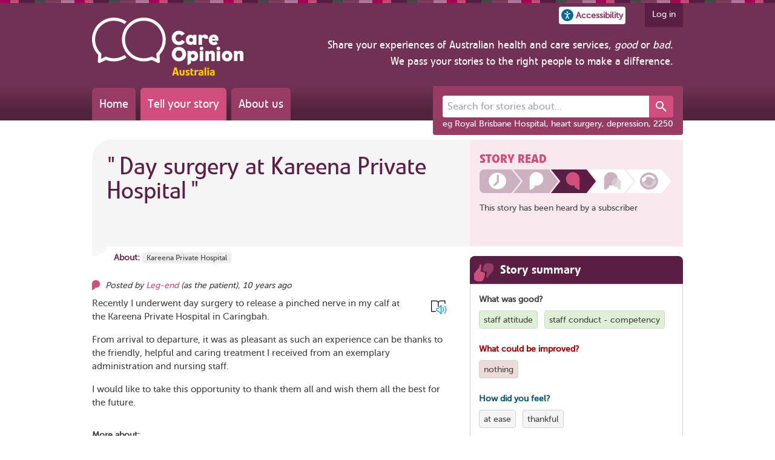

--- FILE ---
content_type: text/html; charset=utf-8
request_url: https://www.careopinion.org.au/61248
body_size: 18392
content:


<!doctype html>
<html prefix="og: http://ogp.me/ns#" lang="en" class="no-js overflow-a motion-safe:scroll-smooth">

<head>



<!-- Basic metadata -->
<meta charset="utf-8" >
<meta http-equiv="Content-Type" content="text/html; charset=UTF-8" >
<meta http-equiv="X-UA-Compatible" content="IE=edge" >
<meta name="copyright" content="Care Opinion CIC, UK">
<meta name="language" content="en">
<meta name="description" content="Feedback from Leg-end about Kareena Private Hospital" >
<meta name="keywords" content="care opinion, paul hodgkin, michael greco, improving healthcare, feedback, opinions, complaint, patients opinions, DATS, hospital, feedback, healthcare complaints" >


<title>Day surgery at Kareena Private Hospital | Care Opinion Australia</title>


<!-- Platform and site-specific metadata -->
<meta name="apple-mobile-web-app-status-bar-style" content="black" >
<meta name="application-name" content="Care Opinion Australia" >
<meta name="theme-color" content="#e0d5da">

<link rel="apple-touch-icon" sizes="180x180" href="/content/uk/1/apple-touch-icon.png?v=2">
<link rel="apple-touch-precomposed" sizes="180x180" href="/content/uk/1/apple-touch-icon.png?v=2">
<link rel="mask-icon" href="/content/uk/1/safari-pinned-tab.svg?v=2" color="#e0d5da">
<link rel="icon" type="image/png" sizes="32x32" href="/content/uk/1/favicon-32x32.png?v=2">
<link rel="icon" type="image/png" sizes="16x16" href="/content/uk/1/favicon-16x16.png?v=2">

<link rel="shortcut icon" href="/content/uk/1/favicon.ico?v=2">

    <!-- Twitter -->


<!-- Open Graph Protocol -->
<meta property="og:title" content="Day surgery at Kareena Private Hospital">
<meta property="og:type" content="website">
<meta property="og:locale" content="en_GB">
<meta property="og:site_name" content="Care Opinion Australia">
<meta property="og:image" content="https://www.careopinion.org.au/content/uk/1/images/icons/twitter-story-told.png?v=2">
<meta property="og:description" content="Feedback from Leg-end about Kareena Private Hospital">

<meta name="twitter:title" content="Day surgery at Kareena Private Hospital">
<meta name="twitter:description" content="Recently I underwent day surgery to release a pinched nerve in my calf at the Kareena Private Hospital in Caringbah. From arrival to departure, it was as pleasant as such an experience can be thanks to the friendly, helpful and caring treatment I received from an exemplary administration and nursing staff. I would like to take this opportunity to thank them all and wish them all the best for the…">
<meta name="twitter:card" content="summary">

    <meta name="twitter:image" content="https://www.careopinion.org.au/content/uk/1/images/icons/twitter-story-told.png?v=2">


    <link rel="manifest" href="/manifest">
    <meta name="viewport" content="width=device-width, minimum-scale=1.0, initial-scale=1.0, user-scalable=yes">

<link rel="preload" as="font" href="/content/fonts/vetocom-bold-webfont.woff" type="font/woff2" crossorigin >
<link rel="preload" as="font" href="/content/fonts/vetocom-medium-webfont.woff" type="font/woff2" crossorigin >
<link rel="preload" as="font" href="/content/fonts/vetocom-mediumitalic-webfont.woff" type="font/woff2" crossorigin >
<link rel="preload" as="font" href="/content/fonts/vetocom-regular-webfont.woff" type="font/woff2" crossorigin >
<link rel="preload" as="font" href="/content/fonts/museosans_500-webfont.woff" type="font/woff2" crossorigin >

    <link href="/dist/bundles/jquery-ui-a165dc262c.css" rel="stylesheet" media="screen" />

    <!-- CSS : implied media="all" -->
    <link href="/dist/bundles/shared-b330f52486.css" rel="stylesheet"/>
    <link href="https://cdnjs.cloudflare.com/ajax/libs/font-awesome/4.7.0/css/font-awesome.min.css" rel="stylesheet"/>



<link href="/dist/bundles/brand-1-uk-de572d1127.css" rel="stylesheet" media="screen" />



<link href="/dist/bundles/1-default-uk-925c7a740c.css" rel="stylesheet" media="screen" theme="default" />
<link href="/dist/bundles/1-blue-uk-e7c96f9e75.css" rel="alternate stylesheet" media="screen" theme="blue" />
<link href="/dist/bundles/1-highviz-uk-5ee43e9516.css" rel="alternate stylesheet" media="screen" theme="highviz" />
<link href="/dist/bundles/1-soft-uk-0141b39c1c.css" rel="alternate stylesheet" media="screen" theme="soft" />

<!-- Print styles -->
<!--[if (gte IE 9)|!(IE)]><!-->
<link href="/dist/bundles/1-print-uk-51b2ed4fbe.css" rel="stylesheet" media="print" />
<!--<![endif]-->



    <link href="/dist/bundles/tailwind-1f1394f697.css" rel="stylesheet"/>
    <script src="/dist/bundles/modernizr-bundle-184abe5b95.js"  nonce="9oqzD4PoacM4fgeMhAhfbgiHtbL1tAcq3wxN4zwwNHs="></script>





<script async src="https://www.googletagmanager.com/gtag/js?id=G-CEFYTDPZTY" nonce="9oqzD4PoacM4fgeMhAhfbgiHtbL1tAcq3wxN4zwwNHs="></script>
<script nonce="9oqzD4PoacM4fgeMhAhfbgiHtbL1tAcq3wxN4zwwNHs=">
  window.dataLayer = window.dataLayer || [];
  function gtag(){dataLayer.push(arguments);}
  gtag('js', new Date());

  gtag('config', 'G-CEFYTDPZTY');
</script>

<!-- App insights -->   
<script nonce="9oqzD4PoacM4fgeMhAhfbgiHtbL1tAcq3wxN4zwwNHs=">
    var appInsights = window.appInsights || function (config) {
        function i(config) { t[config] = function () { var i = arguments; t.queue.push(function () { t[config].apply(t, i) }) } } var t = { config: config }, u = document, e = window, o = "script", s = "AuthenticatedUserContext", h = "start", c = "stop", l = "Track", a = l + "Event", v = l + "Page", y = u.createElement(o), r, f; y.src = config.url || "https://az416426.vo.msecnd.net/scripts/a/ai.0.js"; u.getElementsByTagName(o)[0].parentNode.appendChild(y); try { t.cookie = u.cookie } catch (p) { } for (t.queue = [], t.version = "1.0", r = ["Event", "Exception", "Metric", "PageView", "Trace", "Dependency"]; r.length;)i("track" + r.pop()); return i("set" + s), i("clear" + s), i(h + a), i(c + a), i(h + v), i(c + v), i("flush"), config.disableExceptionTracking || (r = "onerror", i("_" + r), f = e[r], e[r] = function (config, i, u, e, o) { var s = f && f(config, i, u, e, o); return s !== !0 && t["_" + r](config, i, u, e, o), s }), t
    }({
        instrumentationKey: "0fe28632-6e7a-4c1a-adf9-63be85b7d24e",
        crossOrigin: "anonymous"
    });

    window.appInsights = appInsights;
    
</script>

    
    <link href="/dist/bundles/modal-c11b13d206.css" rel="stylesheet"/>


<link href="/dist/bundles/froala-editor-bd05574e17.css" rel="stylesheet"/>
    <script src="/dist/webpack/npm.core-js-fb065498afb635b70904.js" defer nonce="9oqzD4PoacM4fgeMhAhfbgiHtbL1tAcq3wxN4zwwNHs="></script>
<script src="/dist/webpack/header-20b6b66800227d766a20.js" defer nonce="9oqzD4PoacM4fgeMhAhfbgiHtbL1tAcq3wxN4zwwNHs="></script>
    <script src="/dist/webpack/npm.core-js-fb065498afb635b70904.js" defer nonce="9oqzD4PoacM4fgeMhAhfbgiHtbL1tAcq3wxN4zwwNHs="></script>
<script src="/dist/webpack/npm.babel-538db1b6146f813ab69f.js" defer nonce="9oqzD4PoacM4fgeMhAhfbgiHtbL1tAcq3wxN4zwwNHs="></script>
<script src="/dist/webpack/web-share-62a8f5c902cf92085776.js" defer nonce="9oqzD4PoacM4fgeMhAhfbgiHtbL1tAcq3wxN4zwwNHs="></script>
    
    
    <script src="/content/js/modules/google-translate/google-translate-init.js" nonce="9oqzD4PoacM4fgeMhAhfbgiHtbL1tAcq3wxN4zwwNHs="></script>
    <script src="//translate.google.com/translate_a/element.js?cb=googleTranslateElementInit" nonce="9oqzD4PoacM4fgeMhAhfbgiHtbL1tAcq3wxN4zwwNHs="></script>
    <script src="/dist/webpack/npm.core-js-fb065498afb635b70904.js" defer nonce="9oqzD4PoacM4fgeMhAhfbgiHtbL1tAcq3wxN4zwwNHs="></script>
<script src="/dist/webpack/google-translate-head-script-a47a6d4b86ecda5242ac.js" defer nonce="9oqzD4PoacM4fgeMhAhfbgiHtbL1tAcq3wxN4zwwNHs="></script>

</head>

<body class=" w-full bg-c-site" id="ng-app" data-ng-app="OpinionViewApp">

<script src="https://ajax.googleapis.com/ajax/libs/jquery/1.11.2/jquery.min.js" nonce="9oqzD4PoacM4fgeMhAhfbgiHtbL1tAcq3wxN4zwwNHs="></script>
<script>(window.jQuery)||document.write('<script src="/content/js/jquery-bundle"><\/script>');</script>
<script src="https://ajax.googleapis.com/ajax/libs/jqueryui/1.12.1/jquery-ui.min.js" nonce="9oqzD4PoacM4fgeMhAhfbgiHtbL1tAcq3wxN4zwwNHs="></script>
<script>(window.jQuery.ui)||document.write('<script src="/content/js/jquery-ui-bundle"><\/script>');</script>


<a href="#main-content" class="skip-link">Skip to main content</a>

<script src="/dist/bundles/shortcut-keys-5da5098513.js"  nonce="9oqzD4PoacM4fgeMhAhfbgiHtbL1tAcq3wxN4zwwNHs="></script>
<script src="https://ajax.googleapis.com/ajax/libs/angularjs/1.2.14/angular.min.js" nonce="9oqzD4PoacM4fgeMhAhfbgiHtbL1tAcq3wxN4zwwNHs="></script>
<script>(window.angular)||document.write('<script src="/content/js/ng/lib/angular-1.2.14/angular-bundle"><\/script>');</script>
<script src="https://ajax.googleapis.com/ajax/libs/angularjs/1.2.14/angular-resource.min.js" nonce="9oqzD4PoacM4fgeMhAhfbgiHtbL1tAcq3wxN4zwwNHs="></script>
<script src="/dist/bundles/angular-animate-ce77c67003.js"  nonce="9oqzD4PoacM4fgeMhAhfbgiHtbL1tAcq3wxN4zwwNHs="></script><script src="/dist/bundles/angular-sanitize-616d33812b.js"  nonce="9oqzD4PoacM4fgeMhAhfbgiHtbL1tAcq3wxN4zwwNHs="></script><script src="/dist/bundles/angular-apps-c76f0e7e86.js"  nonce="9oqzD4PoacM4fgeMhAhfbgiHtbL1tAcq3wxN4zwwNHs="></script>

<div id="google_translate_element" style="position: absolute; left: -9999px;"></div>

<div id="container" class="min-w-full lg:min-w-[976px] overflow-a duration-500 ease-in-out no-drawer">
    <div class="top-colour-strip"></div>





<div class="relative">
    <div class="status-banner offline-banner absolute left-[50%] -translate-x-1/2 p-4 align-middle z-10 rounded-b font-c-2 hidden bg-font-1">

    <span class="hidden">
        <svg id="mdi-power-plug-off-outline">
            <use href="/content/shared/svg/mdi-power-plug-off-outline.svg#mdi-power-plug-off-outline"></use>
        </svg>
    </span>

<svg xmlns="http://www.w3.org/2000/svg" width="24" height="24" 
     class="inline fill-font-icon-2 fill-bg" 
     aria-hidden="true" >
    <use href="#mdi-power-plug-off-outline"></use>
</svg> 
        <span>You're offline</span>
    </div>
    <div class="status-banner online-banner absolute left-[50%] -translate-x-1/2 p-4 align-middle z-10 rounded-b font-c-2 hidden bg-pos-dark">
        <span>You're back online!</span> 
        <a href="" class="font-c-2 underline">Refresh the page</a>
    </div>

    <div class="status-banner worker-updated-banner absolute left-[50%] -translate-x-1/2 p-4 align-middle z-10 rounded-b font-c-2 hidden bg-pos-dark">
        <span>The site has been updated!</span>
        <a href="" class="font-c-2 underline">Refresh the page</a>
    </div>
</div>

<header aria-label="Site" class="mb-0 md:mb-8 bg-header"  data-sparkle-count="60">
    <div id="header-inner" class="w-full lg:w-site-content ml-auto mr-auto">
        <nav id="user" class=" float-right">
            <ul class="flex flex-row">
                <li class="self-center">
                    <button id="accessibility-button"
                            role="button"
                            class="flex flex-row items-center md:mr-2 p-1 rounded font-c-p bg bold text-sm"
                            aria-label="Accessibility options"
                            title="Open the accessibility panel"
                            popovertarget="accessibility-dialog">
                        <svg xmlns="http://www.w3.org/2000/svg" viewBox="0 0 150 150" width="20px" height="20px" class="mr-1 fill-info">
                            <circle cx="75" cy="75" r="75"/>
                            <circle cx="75" cy="38.51" r="10.13" fill="#fff"/>
                            <path fill="#fff"
                                  d="M85.57,67.31l22.21-6.12a5.36,5.36,0,0,0,3.77-6.61h0a5.44,5.44,0,0,0-6.68-3.73L80.51,57.64a18,18,0,0,1-11,0L45.13,50.85a5.44,5.44,0,0,0-6.68,3.73h0a5.36,5.36,0,0,0,3.77,6.61l22.21,6.12a4.05,4.05,0,0,1,3,3.89v7.31a23.62,23.62,0,0,1-2.36,10.31L53.14,113.48a5.33,5.33,0,0,0,2.55,7.15h0a5.44,5.44,0,0,0,7.23-2.53L75,93.2l12.12,24.9a5.44,5.44,0,0,0,7.23,2.53h0a5.33,5.33,0,0,0,2.55-7.15L85,88.82a23.62,23.62,0,0,1-2.36-10.31V71.2A4.05,4.05,0,0,1,85.57,67.31Z"/>
                        </svg>
                        <span class="hidden sm:inline">Accessibility</span>
                    </button>
                </li>

                <li class="self-center ml-2">
                    <button id="share-button"
                            web-share
                            role="button"
                            class="flex flex-row items-center md:mr-2 p-1 rounded font-c-p bg bold text-sm browser:hidden"
                            aria-label="Share">

    <span class="hidden">
        <svg id="mdi-share-variant-outline">
            <use href="/content/shared/svg/mdi-share-variant-outline.svg#mdi-share-variant-outline"></use>
        </svg>
    </span>

<svg xmlns="http://www.w3.org/2000/svg" width="18" height="18" 
     class="inline fill-font-icon-2" 
     aria-hidden="true" >
    <use href="#mdi-share-variant-outline"></use>
</svg> 
                        <span class="hidden sm:inline">Share</span>
                    </button>
                </li>


    <li class="inline-block ml-4 h-10 mr-4 lg:mr-0 p-2 pl-3 pr-3 align-top rounded-b font-c-2 bg-header-tab">
        <a href="/account/v2/login?ReturnUrl=%2F61248" class="font-c-2 hover:font-c-2">Log in</a>
    </li>

            </ul>
        </nav>
        <div class="site_header relative clear-both md:h-40">
<div class="js-unified-site-title unified-site-title inline-block mt-2 md:-mt-4 ml-4 lg:ml-0 mb-4 lg:mb-0 m-margin-top-none">
    <a href="/" title="Care Opinion home page">
        <img src="/content/au/logos/co-header-logo-2020-default.png" data-url="/content/au/logos/co-header-logo-2020" alt="Care Opinion" width="250" height="95" />
    </a>
</div>

<div id="mission_statement" class="float-right text-right m-4 ff-reg-adjusted hidden lg:block">
    <span class="text-lg font-c-2">
        Share your experiences of Australian health and care services, <em>good</em> or <em>bad</em>.<br class="hidden lg:inline-block" />
        We pass your stories to the right people to make a difference.<br />
    </span>
</div>


            <nav id="primary" class="flex md:absolute bottom-0 left-0 ml-4 lg:ml-0">


                <a class="font-c-2 mr-2 p-3 text-xl rounded-t-md ff-reg-adjusted bg-header-nav-1 hover:font-c-2 hover:bg-header-nav-2 duration-200 transition"
                   href="/">Home</a>
                <a class="font-c-2 mr-2 p-3 text-xl rounded-t-md ff-reg-adjusted bg-header-nav-2 hover:font-c-2 hover:bg-header-nav-1 duration-200 transition"
                   href="/tellyourstory">Tell your story</a>
                <a class="font-c-2 mr-2 p-3 text-xl rounded-t-md ff-reg-adjusted bg-header-nav-1 hover:font-c-2 hover:bg-header-nav-2 duration-200 transition"
                   href="/info/about">About us</a>
            </nav>

<div>
    <search aria-label="Site" id="header-search"
            class="relative md:absolute right-0 bottom-0 md:-bottom-12 w-full md:w-auto p-4 pb-2 mb-0 md:mb-6 md:rounded bg md:bg-header-search">
        <form action="/opinions" method="get" class="p-4 md:p-0 bg-header-search rounded">
            <div>
                <co-autocomplete url="/opinions/v2/suggestions"
                                 displayField="label"
                                 valueField="value"
                                 outputNameField="source"
                                 outputValueField="id"
                                 hideEmptyResultList
                                 onBlurPreserveInput
                                 onSelectClearInput
                                 onSelectSubmitForm
                                 onSelectEnableOutputOnly
                                 class="w-full">
                    <div class="flex flex-row">
                        <label class="sr-only" for="newPhrase">Search for stories about...</label>
                        <input input
                               id="newPhrase"
                               name="newPhrase"
                               class="flex-grow px-2 py-1.5 text-base bg rounded-l rounded-r-0 border-0"
                               title="Search for stories about..."
                               placeholder="Search for stories about..."
                               autocomplete="off"
                               maxlength="120"/>
                        <input output type="hidden" name="x" />

                        <button class="px-2 font-c-2 bg-pl fill-font-2 hover:bg-pd-1 border-0 rounded-r transition-colors duration-200" type="submit"
                                title="Search">

    <span class="hidden">
        <svg id="mdi-magnify">
            <use href="/content/shared/svg/mdi-magnify.svg#mdi-magnify"></use>
        </svg>
    </span>

<svg xmlns="http://www.w3.org/2000/svg" width="24" height="24" 
     class="inline fill-font-icon-1" 
     aria-hidden="true" >
    <use href="#mdi-magnify"></use>
</svg> 
                        </button>
                    </div>

                    <template item-template class="hidden">
                        <span class="block">{{label}}</span>
                        <span class="block text-xs font-c-info">{{sourceDisplay}}</span>
                    </template>
                </co-autocomplete>
            </div>
            <label class="clear-both float-none w-full leading-none mt-2 text-sm font-c-2" for="newPhrase">eg Royal Brisbane Hospital, heart surgery, depression, 2250</label>
        </form>
    </search>
</div>


<script src="/dist/webpack/npm.core-js-fb065498afb635b70904.js" defer nonce="9oqzD4PoacM4fgeMhAhfbgiHtbL1tAcq3wxN4zwwNHs="></script>
<script src="/dist/webpack/npm.babel-538db1b6146f813ab69f.js" defer nonce="9oqzD4PoacM4fgeMhAhfbgiHtbL1tAcq3wxN4zwwNHs="></script>
<script src="/dist/webpack/npm.whatwg-fetch-9865a521b0f55e5c8148.js" defer nonce="9oqzD4PoacM4fgeMhAhfbgiHtbL1tAcq3wxN4zwwNHs="></script>
<script src="/dist/webpack/npm.lit-b6c1b29ad668eb9fb78e.js" defer nonce="9oqzD4PoacM4fgeMhAhfbgiHtbL1tAcq3wxN4zwwNHs="></script>
<script src="/dist/webpack/npm.lit-element-fcb0f0a51ed14e9ec3d3.js" defer nonce="9oqzD4PoacM4fgeMhAhfbgiHtbL1tAcq3wxN4zwwNHs="></script>
<script src="/dist/webpack/5369-e0bc582ce548084864a2.js" defer nonce="9oqzD4PoacM4fgeMhAhfbgiHtbL1tAcq3wxN4zwwNHs="></script>
<script src="/dist/webpack/1306-986b64ecdd0d4618627a.js" defer nonce="9oqzD4PoacM4fgeMhAhfbgiHtbL1tAcq3wxN4zwwNHs="></script>
<script src="/dist/webpack/445-4aa17692451bc6c6eafd.js" defer nonce="9oqzD4PoacM4fgeMhAhfbgiHtbL1tAcq3wxN4zwwNHs="></script>
<script src="/dist/webpack/5289-a9f6222e999a3884f6bf.js" defer nonce="9oqzD4PoacM4fgeMhAhfbgiHtbL1tAcq3wxN4zwwNHs="></script>
<script src="/dist/webpack/4478-dd81a752830bf7637cdc.js" defer nonce="9oqzD4PoacM4fgeMhAhfbgiHtbL1tAcq3wxN4zwwNHs="></script>
<script src="/dist/webpack/co-autocomplete-ab1ced6cd2d023b09cc9.js" defer nonce="9oqzD4PoacM4fgeMhAhfbgiHtbL1tAcq3wxN4zwwNHs="></script>

        </div>
    </div>
</header>




<dialog popover id="accessibility-dialog" class="accessibility-panel-container max-w-sm transition-all bg p-4 border-2 rounded border-c-p shadow-xl font-c-1"
        aria-modal="true">

    <h4 class="text-lg mb-2">Text size</h4>
    <div id="text-resize" class="flex flex-row flex-wrap justify-around gap-4 mb-4">
        <button data-decrease class="flex flex-col justify-center p-2 border border-c rounded hover:bg-p hover:font-c-2 hover:drop-shadow-lg group text-sm"
                aria-label="Decrease text size">

    <span class="hidden">
        <svg id="mdi-minus">
            <use href="/content/shared/svg/mdi-minus.svg#mdi-minus"></use>
        </svg>
    </span>

<svg xmlns="http://www.w3.org/2000/svg" width="26" height="26" 
     class="inline fill-font-icon-2 fill-font-1 group-hover:fill-font-2 self-center" 
     aria-hidden="true" >
    <use href="#mdi-minus"></use>
</svg> 
            Smaller
        </button>
        <button data-reset
                class="flex flex-col justify-center p-2 border border-c rounded hover:bg-p hover:font-c-2 hover:drop-shadow-lg group text-sm"
                aria-label="Reset text size">

    <span class="hidden">
        <svg id="mdi-refresh">
            <use href="/content/shared/svg/mdi-refresh.svg#mdi-refresh"></use>
        </svg>
    </span>

<svg xmlns="http://www.w3.org/2000/svg" width="26" height="26" 
     class="inline fill-font-icon-2 fill-font-1 group-hover:fill-font-2 self-center" 
     aria-hidden="true" >
    <use href="#mdi-refresh"></use>
</svg> 
            Standard
        </button>
        <button data-increase class="flex flex-col justify-center p-2 border border-c rounded hover:bg-p hover:font-c-2 hover:drop-shadow-lg group text-sm"
                aria-label="Increase text size">

    <span class="hidden">
        <svg id="mdi-plus">
            <use href="/content/shared/svg/mdi-plus.svg#mdi-plus"></use>
        </svg>
    </span>

<svg xmlns="http://www.w3.org/2000/svg" width="26" height="26" 
     class="inline fill-font-icon-2 fill-font-1 group-hover:fill-font-2 self-center" 
     aria-hidden="true" >
    <use href="#mdi-plus"></use>
</svg> 
            Larger
        </button>
    </div>

    <h4 class="text-lg mb-2">Theme</h4>
    <div id="theme-change" class="flex flex-row flex-wrap justify-around gap-2 mb-4">
        <button data-theme="default" class="p-1 border rounded border-c hover:animate-pulse bg-theme-default" style="background: #993c63 !important;">

    <span class="hidden">
        <svg id="mdi-brightness-6">
            <use href="/content/shared/svg/mdi-brightness-6.svg#mdi-brightness-6"></use>
        </svg>
    </span>

<svg xmlns="http://www.w3.org/2000/svg" width="26" height="26" 
     class="inline fill-font-icon-2 fill-white" 
     aria-hidden="true" >
    <use href="#mdi-brightness-6"></use>
</svg> 
            <span class="sr-only">Default theme (purple)</span>
        </button>
        <button data-theme="blue" class="p-1 border rounded border-c hover:animate-pulse bg-theme-blue" style="background: #89C4FE !important;">

<svg xmlns="http://www.w3.org/2000/svg" width="26" height="26" 
     class="inline fill-font-icon-2 fill-white" 
     aria-hidden="true" >
    <use href="#mdi-brightness-6"></use>
</svg> 
            <span class="sr-only">Blue theme</span>
        </button>
        <button data-theme="highviz" class="p-1 border rounded border-c hover:animate-pulse bg-theme-high-viz" style="background: #000000 !important;">

<svg xmlns="http://www.w3.org/2000/svg" width="26" height="26" 
     class="inline fill-font-icon-2 fill-theme-highviz-font" 
     aria-hidden="true" >
    <use href="#mdi-brightness-6"></use>
</svg> 
            <span class="sr-only">High visibility theme</span>
        </button>
        <button data-theme="soft" class="p-1 border rounded border-c hover:animate-pulse bg-theme-soft" style="background: #8F8000 !important;">

<svg xmlns="http://www.w3.org/2000/svg" width="26" height="26" 
     class="inline fill-font-icon-2 fill-white" 
     aria-hidden="true" >
    <use href="#mdi-brightness-6"></use>
</svg> 
            <span class="sr-only">Soft theme</span>
        </button>

    </div>

    <h4 class="text-lg mb-2">Language</h4>

    <div class="grid grid-cols-3 gap-4 mx-2">

        <a href="/pages/19"
           aria-label="How to set your preferred language in your browser"
           class="tooltip flex flex-col shrink items-center font-c-pl text-sm text-center">

    <span class="hidden">
        <svg id="mdi-translate">
            <use href="/content/shared/svg/mdi-translate.svg#mdi-translate"></use>
        </svg>
    </span>

<svg xmlns="http://www.w3.org/2000/svg" width="32" height="32" 
     class="inline fill-font-icon-2 shrink-0 mr-1 fill-info" 
     aria-hidden="true" >
    <use href="#mdi-translate"></use>
</svg> 
            <div>Help with language translation</div>
        </a>

        <a href="/pages/20"
           aria-label="Using the immersive reader to read or listen to pages on Care Opinion"
           class="tooltip flex flex-col shrink items-center font-c-pl text-sm text-center">

    <span class="hidden">
        <svg id="ms-immersive-reader">
            <use href="/content/shared/svg/ms-immersive-reader.svg#ms-immersive-reader"></use>
        </svg>
    </span>

<svg xmlns="http://www.w3.org/2000/svg" width="32" height="32" 
     class="inline fill-font-icon-2 shrink-0 mr-1" 
     aria-hidden="true" >
    <use href="#ms-immersive-reader"></use>
</svg> 
            <div>Help with reading or listening</div>
        </a>
    </div>

    <div class="flex align-middle justify-center mt-4">



<button type="submit" 
    class="relative p-0 rounded shadow transition-colors hover:bg-p hover:font-c-2 disabled:opacity-50 pr-0 border"
popovertarget='accessibility-dialog' popovertargetaction='close'>
    
    
        <span class="js-standard-button-text inline-block p-2">
            Close
        </span>
</button>
    </div>
</dialog>

<noscript>
    <div id="error_messages" class="messages" style="display: block; margin: 0 auto 32px; width: 800px; padding: 10px 20px;">
        <h2 class="text-2xl">
            <strong>Your web browser has JavaScript disabled</strong>
        </h2>
        <ul>
            <li>This means that many features of Care Opinion won't work</li>
            <li>We recommend you enable JavaScript in your browser and then refresh this page</li>
        </ul>
        <p><a href="https://turnonjs.com/" target="_blank">How to enable JavaScript in your browser</a></p>
    </div>
</noscript>
    




<script type="text/javascript">(function(){window.PO = window.PO || {};window.PO.data = window.PO.data || {};window.PO.data.authorRoles = window.PO.data.authorRoles || {};PO.data.authorRoles=[];}());</script>


<div id="main" class="read_story clearfix">

    

<div class="sticky-container sticky fixed top-0 font-c-1 js-hidden">
    <div id="sticky-header" class="sticky-header fixed top-0 w-full p-2 overflow-hidden text-center lg:text-left">
        <div class="sticky-title inline-block">
            <h2 class="text-base lg:text-xl">Day surgery at Kareena Private Hospital</h2>
            <div>
                Posted By Leg-end
            </div>
        </div>

            <div class="hidden md:inline-block progress px-2 read relative min-h-[30px] ml-4">
                <div class="mini-progress-indicator">
                    <span class="stage-1 sticky-progress-stage"></span>
                    <span class="stage-2 sticky-progress-stage"></span>
                    <span class="stage-3 sticky-progress-stage"></span>
                    <span class="stage-4 sticky-progress-stage"></span>
                    
                </div>
            </div>
    </div>
</div>
<div class="sticky-header-background fixed left-0 top-0 right-0 bg-2 border-b shadow-md"></div>

<script type="text/javascript">
    $(document).ready(function () {
        if (!PO.pages.opinion.stickyHeader) {
            console.warn('sticky header script not loaded');
            return;
        }
        PO.pages.opinion.stickyHeader.initialise();
    });
</script>

    



    <main id="main-content" aria-label="Day surgery at Kareena Private Hospital">

        <article id="story" data-po-opinionid="61248" itemscope itemtype=https://schema.org/Review itemid=https://www.careopinion.org.au/61248>



<h1 class="opinion-title-header flex-row justify-between relative min-h-[12rem] mb-4 p-6 pr-8 text-4.5xl rounded-tl-[32px] bg-2">
    <blockquote class="opinion-title-quote">
        &quot;<span id="opinion_title" itemprop="name" class=" " >Day surgery at Kareena Private Hospital</span>&quot;
    </blockquote>
    <span class="btm_dec absolute w-full bottom-0 left-0 h-4"></span>

</h1>
<p class="service_location m-margin-w-1">
        <strong>About:</strong>
                <span>
                    <a class=" tooltip" data-po-nacs="HOS_KPH_2229" href="/services/hos_kph_2229" aria-label="More stories about Kareena Private Hospital">Kareena Private Hospital</a>
                </span>
                <span itemprop="itemReviewed" class="hidden" itemscope itemtype="http://schema.org/Organization">
                    <span itemprop="name" class="hidden">Kareena Private Hospital</span>
                    <span itemprop="address" itemtype="http://schema.org/PostalAddress" itemscope>
                        <span itemprop="addressLocality">Caringbah</span>
                        <span itemprop="postalCode">2229</span>
                    </span>
                </span>
</p>

<p class="info mb-2">
        <span itemprop="author" itemscope itemtype="http://schema.org/Person">
                 Posted by
                <span itemprop="name"><a id="opinion-posted-by" class="tooltip" href="/opinions?author=Leg-end" aria-label="Other opinions from Leg-end">Leg-end</a></span>
        </span>
            (as <span id="opinion_author_role" class=" " >the patient</span>),

    <time class="tooltip tooltip-lg" itemprop="datePublished" datetime="2015-10-28T11:32:14Z" aria-label="Submitted on 28/10/2015 at 11:32 AM and published on Care Opinion Australia at 11:55 AM">10 years ago</time>
</p>




    <div class="immersive-reader-button immersive-reader-button-opinion tooltip tooltip-data"
         data-button-style="icon"
         data-icon-px-size="25"
         data-tooltip="Make it easier to read this story, or hear it spoken"
         data-po-title-selector="#opinion_title"
         data-po-content-selector="#opinion_body"
         data-po-language="en">
    </div>
    <div class="story_copy tm-area text-content font-c-1">



        <blockquote id="opinion_body" itemprop="reviewBody" class="text " >
            <p>Recently I underwent day surgery to release a pinched nerve in my calf at the Kareena Private Hospital in Caringbah.</p><p>From arrival to departure, it was as pleasant as such an experience can be thanks to the friendly, helpful and caring treatment I received from an exemplary administration and nursing staff.</p><p>I would like to take this opportunity to thank them all and wish them all the best for the future.</p>
        </blockquote>
    </div>

    <div class="other-tags">
        <strong class="block margin-bottom-05">More about:</strong>

<ul class="opinion-tags no-style-list">
        <li class="inline-block margin-right-05 margin-bottom-05">
            

<span class="opinion-tag-display staff border-1-solid bg-border-light inline-block padding-05 padding-t-025 padding-b-025 rounded">
    <a class="inline-block font-c-1 tooltip"
       href="/opinions/searchresults?tcx%5B0%5D.tname=administration+staff&amp;tcx%5B0%5D.tpol=0"
       aria-label="View more stories tagged with administration staff">

        administration staff
    </a>
</span>

    
        </li>
        <li class="inline-block margin-right-05 margin-bottom-05">
            

<span class="opinion-tag-display condition border-1-solid bg-border-light inline-block padding-05 padding-t-025 padding-b-025 rounded">
    <a class="inline-block font-c-1 tooltip"
       href="/opinions/searchresults?tcx%5B0%5D.tname=day+surgery&amp;tcx%5B0%5D.tpol=0"
       aria-label="View more stories tagged with day surgery">

        day surgery
    </a>
</span>

    
        </li>
        <li class="inline-block margin-right-05 margin-bottom-05">
            

<span class="opinion-tag-display none border-1-solid bg-border-light inline-block padding-05 padding-t-025 padding-b-025 rounded">
    <a class="inline-block font-c-1 tooltip"
       href="/opinions/searchresults?tcx%5B0%5D.tname=NSW&amp;tcx%5B0%5D.tpol=0"
       aria-label="View more stories tagged with NSW">

        NSW
    </a>
</span>

    
        </li>
        <li class="inline-block margin-right-05 margin-bottom-05">
            

<span class="opinion-tag-display staff border-1-solid bg-border-light inline-block padding-05 padding-t-025 padding-b-025 rounded">
    <a class="inline-block font-c-1 tooltip"
       href="/opinions/searchresults?tcx%5B0%5D.tname=nursing+staff&amp;tcx%5B0%5D.tpol=0"
       aria-label="View more stories tagged with nursing staff">

        nursing staff
    </a>
</span>

    
        </li>
        <li class="inline-block margin-right-05 margin-bottom-05">
            

<span class="opinion-tag-display procedure border-1-solid bg-border-light inline-block padding-05 padding-t-025 padding-b-025 rounded">
    <a class="inline-block font-c-1 tooltip"
       href="/opinions/searchresults?tcx%5B0%5D.tname=operation&amp;tcx%5B0%5D.tpol=0"
       aria-label="View more stories tagged with operation">

        operation
    </a>
</span>

    
        </li>
        <li class="inline-block margin-right-05 margin-bottom-05">
            

<span class="opinion-tag-display service border-1-solid bg-border-light inline-block padding-05 padding-t-025 padding-b-025 rounded">
    <a class="inline-block font-c-1 tooltip"
       href="/opinions/searchresults?tcx%5B0%5D.tname=private+hospital&amp;tcx%5B0%5D.tpol=0"
       aria-label="View more stories tagged with private hospital">

        private hospital
    </a>
</span>

    
        </li>
        <li class="inline-block margin-right-05 margin-bottom-05">
            

<span class="opinion-tag-display staff border-1-solid bg-border-light inline-block padding-05 padding-t-025 padding-b-025 rounded">
    <a class="inline-block font-c-1 tooltip"
       href="/opinions/searchresults?tcx%5B0%5D.tname=staff&amp;tcx%5B0%5D.tpol=0"
       aria-label="View more stories tagged with staff">

        staff
    </a>
</span>

    
        </li>
        <li class="inline-block margin-right-05 margin-bottom-05">
            

<span class="opinion-tag-display none border-1-solid bg-border-light inline-block padding-05 padding-t-025 padding-b-025 rounded">
    <a class="inline-block font-c-1 tooltip"
       href="/opinions/searchresults?tcx%5B0%5D.tname=staff+conduct+-+friendly&amp;tcx%5B0%5D.tpol=0"
       aria-label="View more stories tagged with staff conduct - friendly">

        staff conduct - friendly
    </a>
</span>

    
        </li>
        <li class="inline-block margin-right-05 margin-bottom-05">
            

<span class="opinion-tag-display procedure border-1-solid bg-border-light inline-block padding-05 padding-t-025 padding-b-025 rounded">
    <a class="inline-block font-c-1 tooltip"
       href="/opinions/searchresults?tcx%5B0%5D.tname=surgery&amp;tcx%5B0%5D.tpol=0"
       aria-label="View more stories tagged with surgery">

        surgery
    </a>
</span>

    
        </li>
</ul>

    </div>



<div class="external-stories margin-top-small">

</div>



                <div class="flex justify-between flex-row mb-4 mr-4 p-2 rounded border border-c bg-2">
                    <span class="align-middle self-center font-c-3">Do you have a similar story to tell?</span>
                    <a class="bg-p font-c-2 hover:font-c-2 p-2 rounded tooltip" href="/tellyourstory"
                       aria-label="We believe that your feedback - good or bad - can help improve health services">Tell your story &amp; make a difference
                        &rsaquo;&rsaquo;</a>
                </div>






            <div class="flex justify-center">



            </div>

            <div class="clearfix"></div>








                <div class="js-blog-posts-target" data-url="/blogposts/blogpostsforopinion/61248"></div>
        </article>

    </main>

    <aside id="story-info" aria-label="story-info" class="author-subscriber">
        
        <div id="read" class="progress read mb-4 p-4 min-h-[11rem] bg-4 font-c-1">
            <h2>STORY READ</h2>
            <div class="progress-indicator">
                <span class="stage-1"></span>
                <span class="stage-2"></span>
                <span class="stage-3"></span>
                <span class="stage-4"></span>
                <span class="stage-5"></span>
            </div>
            <p class="margin-top-1 margin-bottom-0">
        This story has been heard by a subscriber

            </p>
        </div>


    <div class="module standard_module tag-summary" id="saying">
        <h2 class="text-xl">
            Story summary
        </h2>
        <div class="inner">
                <div class="mb-4">
                    <h3 class="bold c-positive-dark mb-2">What was good?</h3>

<ul class="opinion-tags no-style-list">
        <li class="inline-block margin-right-05 margin-bottom-05">
            

<span class="opinion-tag-display communication border-1-solid bg-positive-light inline-block padding-05 padding-t-025 padding-b-025 rounded">
    <a class="inline-block font-c-1 tooltip"
       href="/opinions/searchresults?tcx%5B0%5D.tname=staff+attitude&amp;tcx%5B0%5D.tpol=1"
       aria-label="View more stories tagged with staff attitude">

        staff attitude
    </a>
</span>

    
        </li>
        <li class="inline-block margin-right-05 margin-bottom-05">
            

<span class="opinion-tag-display none border-1-solid bg-positive-light inline-block padding-05 padding-t-025 padding-b-025 rounded">
    <a class="inline-block font-c-1 tooltip"
       href="/opinions/searchresults?tcx%5B0%5D.tname=staff+conduct+-+competency&amp;tcx%5B0%5D.tpol=1"
       aria-label="View more stories tagged with staff conduct - competency">

        staff conduct - competency
    </a>
</span>

    
        </li>
</ul>

                </div>
            
                <div class="mb-4">
                    <h3 class="bold font-c-neg-dark mb-2">What could be improved?</h3>

<ul class="opinion-tags no-style-list">
        <li class="inline-block margin-right-05 margin-bottom-05">
            

<span class="opinion-tag-display internal border-1-solid bg-negative-light inline-block padding-05 padding-t-025 padding-b-025 rounded">
    <a class="inline-block font-c-1 tooltip"
       href="/opinions/searchresults?tcx%5B0%5D.tname=nothing&amp;tcx%5B0%5D.tpol=-1"
       aria-label="View more stories tagged with nothing">

        nothing
    </a>
</span>

    
        </li>
</ul>

                </div>

                <div class="mb-4">
                    <h3 class="bold font-c-info-dark mb-2">How did you feel?</h3>

<ul class="opinion-tags no-style-list">
        <li class="inline-block margin-right-05 margin-bottom-05">
            

<span class="opinion-tag-display emotion border-1-solid bg-border-light inline-block padding-05 padding-t-025 padding-b-025 rounded">
    <a class="inline-block font-c-1 tooltip"
       href="/opinions/searchresults?tcx%5B0%5D.tname=at+ease&amp;tcx%5B0%5D.tpol=0"
       aria-label="View more stories tagged with at ease">

        at ease
    </a>
</span>

    
        </li>
        <li class="inline-block margin-right-05 margin-bottom-05">
            

<span class="opinion-tag-display emotion border-1-solid bg-border-light inline-block padding-05 padding-t-025 padding-b-025 rounded">
    <a class="inline-block font-c-1 tooltip"
       href="/opinions/searchresults?tcx%5B0%5D.tname=thankful&amp;tcx%5B0%5D.tpol=0"
       aria-label="View more stories tagged with thankful">

        thankful
    </a>
</span>

    
        </li>
</ul>

                </div>
        </div>
    </div>





<div class="module standard_module" id="activity">
    <h2 class="text-xl">
        Activity
    </h2>
    <div class="inner">
        <ul class="no-style-list margin-bottom-1">

                <li id="subscribers_read_count" class="flex-row font-107 margin-bottom-05">
                    <strong class="font-164 inline-block min-width-2 margin-right-05">1</strong>
                    <div>
                        <a class="tooltip js-staff-read" href="#" 
                           data-po-postingid="61248" 
                           data-url="/activitystats/staffsubscriptionswhichheardopinion"
                           aria-label="See which organisations have read this story">staff member has read this story</a>
                        <span class="loader hidden" aria-hidden="true"><i class="fa fa-circle-notch fa-circle-o-notch fa-spin"></i></span>
                        <ul class="js-staff-read-list no-style-list margin-top-05 hidden"></ul>
                    </div>
                </li>



        </ul>
        <p class="margin-bottom-0">
            <a class="tooltip" href="/61248/co/notified" aria-label="See which organisations we have alerted to this story">
                Who has Care Opinion Australia told about this story?
            </a>
        </p>
    </div>
</div>

<script id="subscription_list_template" type="text/x-jquery-tmpl">
    <li data-po-subscriptionid="${ Id }">
        <i class="fa fa-chevron-right" aria-hidden="true"></i> ${ CountMembersWhoHeard } at ${ Name }
    </li>
</script>



<div class="module standard_module" id="support">
    <h2 class="text-xl">Show your support</h2>
    <div class="inner">
        <div class="popup_container" style="position: relative; min-height: 95px;">
            <div id="experienced_this_step_0">
                        <p>Have <strong>you</strong> experienced something like <a href="#">Leg-end</a> did, here or elsewhere?</p>
                    <p>If so, show your support below.</p>
<a id="show_my_support" href="/61248?step=1" class="experienced_this font-c-2 hover:font-c-2 inline-block mt-4 p-2 rounded text-lg">
    I've experienced this
</a>                    <p id="different_experience">Or maybe <a href="/tellyourstory" class="tooltip" aria-label="Share your own story, and make a difference">your experience</a> was different?</p>
            </div>
            <div id="experienced_this_steps" style="clear: both;">
                            </div>
        </div>
    </div>
</div>

<div class="module my-4 mx-4 lg:mx-0" id="share">
    <h2 class="visuallyhidden">Share this page</h2>
    



<button type="button" 
    class="relative p-0 rounded shadow transition-colors hover:bg-p hover:font-c-2 disabled:opacity-50 pr-0 border"
web-share>
    
        <span class="float-left align-middle rounded-l pr-0 px-2 py-1">
            <i class="fa fa-share-alt" aria-hidden="true" ></i>
        </span>
    
        <span class="js-standard-button-text inline-block px-2 py-1">
            Share
        </span>
</button>
</div>

    </aside>

</div>


<table class="shortcut-table js-shortcut-section js-hidden">
    <tr>
        <th colspan="2">Opinions</th>
    </tr>
    <tr>
        <td>Next Response</td>
        <td class="shortcut-combination">
            <span class="shortcut-key">j</span>
        </td>
    </tr>
    <tr>
        <td>Previous Response</td>
        <td class="shortcut-combination">
            <span class="shortcut-key">k</span>
        </td>
    </tr>

</table>
<template id="vimeo-template" class="hidden">
    <div data-video data-remove-before-save data-add-display-classes="h-[17rem] opacity-100" data-remove-display-classes="h-0"
         class="h-0 overflow-hidden my-2 bg-2 rounded opacity-0 transition-all duration-500">
        <iframe src="https://player.vimeo.com/video/{{id}}?title=0&byline=0" width="100%" frameborder="0" allow="autoplay; fullscreen; picture-in-picture" allowfullscreen
                class="h-[17rem]" title="Care Opinion embedded video"></iframe>
    </div>
</template>




<footer id="footer" aria-label="Site" class="w-full pt-8 bg-footer border-t border-c">

    <div id="footer-content" class="lg:w-[976px] mx-auto" style="max-width: calc(100% - 2em);">




<div id="footer-logos-links" class="w-full flex flex-col lg:flex-row gap-4">

    <div id="footer-logos" class="text-center min-w-[275px]">
        <div class="js-unified-site-title unified-site-title mb-4">
    <a href="/" class="block">
        <img src="/content/au/logos/co-footer-logo-2020-default.png" data-url="/content/au/logos/co-footer-logo-2020" class="m-auto" alt="Care Opinion Australia" width="250" height="95" />
    </a>
</div>

        <div class="w-full flex flex-row flex-wrap justify-center items-center gap-2">
            <a href="https://www.acnc.gov.au/charity/charities/b4bc0f61-39af-e811-a963-000d3ad24077/profile">
                <img src="/content/au/images/acnc.jpg" width="80px" height="80px"
                     title="Australian Charities and Not-for-profits Commission"
                     alt="Australian Charities and Not-for-profits Commission" loading="lazy">
            </a>
            <a href="/info/reconciliation">
                <img src="/content/au/images/reconciliation-flags.png" width="185px" height="100px"
                     title="Care Opinion Australia proudly supports reconciliation"
                     alt="Australian, Aboriginal and Torres Strait Islander flags" loading="lazy" >                
            </a>
        </div>
    </div>

    <div id="footer-links" class="w-full grid grid-cols-[repeat(auto-fit,minmax(150px,1fr))] gap-2 justify-center justify-items-center px-4">
            <div class="text-center sm:text-left">
                <h3 class="text-lg mb-2 border-b border-c-dark">About us</h3>
                    <p class="mb-3 text-sm"><a href="/info/about">About Care Opinion</a></p>
                    <p class="mb-3 text-sm"><a href="/info/the-team">Our team</a></p>
                    <p class="mb-3 text-sm"><a href="/contact">Contact us</a></p>
                    <p class="mb-3 text-sm"><a href="/blog">Blog</a></p>
            </div>
            <div class="text-center sm:text-left">
                <h3 class="text-lg mb-2 border-b border-c-dark">FAQs</h3>
                    <p class="mb-3 text-sm"><a href="/info/accessibility">Accessibility</a></p>
                    <p class="mb-3 text-sm"><a href="/info/privacy">Privacy</a></p>
                    <p class="mb-3 text-sm"><a href="/info/cookies">Cookies</a></p>
                    <p class="mb-3 text-sm"><a href="/info/personal-data">Data collection</a></p>
            </div>
            <div class="text-center sm:text-left">
                <h3 class="text-lg mb-2 border-b border-c-dark">Subscribing</h3>
                    <p class="mb-3 text-sm"><a href="/pages/11">Subscribe</a></p>
                    <p class="mb-3 text-sm"><a href="/info/subscriber-resources">Resources</a></p>
                    <p class="mb-3 text-sm"><a href="/info/subscribing-commissioners">Commissioners</a></p>
                    <p class="mb-3 text-sm"><a href="/info/research">Research</a></p>
            </div>
            <div class="text-center sm:text-left">
                <h3 class="text-lg mb-2 border-b border-c-dark">Help</h3>
                    <p class="mb-3 text-sm"><a href="/tellyourstory">Tell your story</a></p>
                    <p class="mb-3 text-sm"><a href="/info/help-search">Find stories</a></p>
                    <p class="mb-3 text-sm"><a href="/info/help-refine-service">Find services</a></p>
                    <p class="mb-3 text-sm"><a href="/info/api">API</a></p>
            </div>
    </div>

</div>




<div id="footer-social" class="flex items-center justify-center m-4">
        <a class="sharing-icon-wrapper bg-pl-2 tooltip" href="https://www.facebook.com/careopinionau" target="_blank" rel="noopener" aria-label="Care Opinion Australia on Facebook">
            <div class="sharing-icon facebook">
                <div aria-hidden="true" class="v-align-middle">
                    <svg xmlns="http://www.w3.org/2000/svg" viewBox="0 0 24 24">
	<path d="M18.77 7.46H14.5v-1.9c0-.9.6-1.1 1-1.1h3V.5h-4.33C10.24.5 9.5 3.44 9.5 5.32v2.15h-3v4h3v12h5v-12h3.85l.42-4z"/>
</svg>
                </div>
            </div>
        </a>
        <a class="sharing-icon-wrapper bg-pl-2 tooltip" href="https://www.linkedin.com/company/careopinionau" target="_blank" rel="noopener" aria-label="Care Opinion Australia on LinkedIn">
            <div class="sharing-icon linkedin">
                <div aria-hidden="true" class="v-align-middle">
                    <svg xmlns="http://www.w3.org/2000/svg" id="mdi-linkedin" viewBox="0 0 24 24">
    <path d="M19 3A2 2 0 0 1 21 5V19A2 2 0 0 1 19 21H5A2 2 0 0 1 3 19V5A2 2 0 0 1 5 3H19M18.5 18.5V13.2A3.26 3.26 0 0 0 15.24 9.94C14.39 9.94 13.4 10.46 12.92 11.24V10.13H10.13V18.5H12.92V13.57C12.92 12.8 13.54 12.17 14.31 12.17A1.4 1.4 0 0 1 15.71 13.57V18.5H18.5M6.88 8.56A1.68 1.68 0 0 0 8.56 6.88C8.56 5.95 7.81 5.19 6.88 5.19A1.69 1.69 0 0 0 5.19 6.88C5.19 7.81 5.95 8.56 6.88 8.56M8.27 18.5V10.13H5.5V18.5H8.27Z" />
</svg>
                </div>
            </div>
        </a>
        <a class="sharing-icon-wrapper bg-pl-2 tooltip" href="https://www.instagram.com/careopinion_au" target="_blank" rel="noopener" aria-label="Care Opinion Australia on Instagram">
            <div class="sharing-icon instagram">
                <div aria-hidden="true" class="v-align-middle">
                    <svg xmlns="http://www.w3.org/2000/svg" id="mdi-instagram" viewBox="0 0 24 24">
    <path d="M7.8,2H16.2C19.4,2 22,4.6 22,7.8V16.2A5.8,5.8 0 0,1 16.2,22H7.8C4.6,22 2,19.4 2,16.2V7.8A5.8,5.8 0 0,1 7.8,2M7.6,4A3.6,3.6 0 0,0 4,7.6V16.4C4,18.39 5.61,20 7.6,20H16.4A3.6,3.6 0 0,0 20,16.4V7.6C20,5.61 18.39,4 16.4,4H7.6M17.25,5.5A1.25,1.25 0 0,1 18.5,6.75A1.25,1.25 0 0,1 17.25,8A1.25,1.25 0 0,1 16,6.75A1.25,1.25 0 0,1 17.25,5.5M12,7A5,5 0 0,1 17,12A5,5 0 0,1 12,17A5,5 0 0,1 7,12A5,5 0 0,1 12,7M12,9A3,3 0 0,0 9,12A3,3 0 0,0 12,15A3,3 0 0,0 15,12A3,3 0 0,0 12,9Z" />
</svg>
                </div>
            </div>
        </a>
        <a class="sharing-icon-wrapper bg-pl-2 tooltip" href="https://www.youtube.com/@careopinionaustralia" target="_blank" rel="noopener" aria-label="Care Opinion Australia on YouTube">
            <div class="sharing-icon youtube">
                <div aria-hidden="true" class="v-align-middle">
                    <svg xmlns="http://www.w3.org/2000/svg" id="mdi-youtube" viewBox="0 0 24 24">
    <path d="M10,15L15.19,12L10,9V15M21.56,7.17C21.69,7.64 21.78,8.27 21.84,9.07C21.91,9.87 21.94,10.56 21.94,11.16L22,12C22,14.19 21.84,15.8 21.56,16.83C21.31,17.73 20.73,18.31 19.83,18.56C19.36,18.69 18.5,18.78 17.18,18.84C15.88,18.91 14.69,18.94 13.59,18.94L12,19C7.81,19 5.2,18.84 4.17,18.56C3.27,18.31 2.69,17.73 2.44,16.83C2.31,16.36 2.22,15.73 2.16,14.93C2.09,14.13 2.06,13.44 2.06,12.84L2,12C2,9.81 2.16,8.2 2.44,7.17C2.69,6.27 3.27,5.69 4.17,5.44C4.64,5.31 5.5,5.22 6.82,5.16C8.12,5.09 9.31,5.06 10.41,5.06L12,5C16.19,5 18.8,5.16 19.83,5.44C20.73,5.69 21.31,6.27 21.56,7.17Z" />
</svg>
                </div>
            </div>
        </a>
        <a class="sharing-icon-wrapper bg-pl-2 tooltip" href="https://vimeo.com/careopinionau" target="_blank" rel="noopener" aria-label="Care Opinion Australia on Vimeo">
            <div class="sharing-icon vimeo">
                <div aria-hidden="true" class="v-align-middle">
                    <svg xmlns="http://www.w3.org/2000/svg" id="mdi-vimeo" viewBox="0 0 24 24">
    <path d="M22,7.42C21.91,9.37 20.55,12.04 17.92,15.44C15.2,19 12.9,20.75 11,20.75C9.85,20.75 8.86,19.67 8.05,17.5C7.5,15.54 7,13.56 6.44,11.58C5.84,9.42 5.2,8.34 4.5,8.34C4.36,8.34 3.84,8.66 2.94,9.29L2,8.07C3,7.2 3.96,6.33 4.92,5.46C6.24,4.32 7.23,3.72 7.88,3.66C9.44,3.5 10.4,4.58 10.76,6.86C11.15,9.33 11.42,10.86 11.57,11.46C12,13.5 12.5,14.5 13.05,14.5C13.47,14.5 14.1,13.86 14.94,12.53C15.78,11.21 16.23,10.2 16.29,9.5C16.41,8.36 15.96,7.79 14.94,7.79C14.46,7.79 13.97,7.9 13.46,8.12C14.44,4.89 16.32,3.32 19.09,3.41C21.15,3.47 22.12,4.81 22,7.42Z" />
</svg>
                </div>
            </div>
        </a>
        <a class="sharing-icon-wrapper bg-pl-2 tooltip" href="https://bsky.app/profile/careopinionau.bsky.social" target="_blank" rel="noopener" aria-label="Care Opinion Australia on BlueSky">
            <div class="sharing-icon bluesky">
                <div aria-hidden="true" class="v-align-middle">
                    <svg xmlns="http://www.w3.org/2000/svg" height="32" width="32" id="bluesky-logo" viewBox="0 0 568 501">
    <path d="M123.121 33.6637C188.241 82.5526 258.281 181.681 284 234.873C309.719 181.681 379.759 82.5526 444.879 33.6637C491.866 -1.61183 568 -28.9064 568 57.9464C568 75.2916 558.055 203.659 552.222 224.501C531.947 296.954 458.067 315.434 392.347 304.249C507.222 323.8 536.444 388.56 473.333 453.32C353.473 576.312 301.061 422.461 287.631 383.039C285.169 375.812 284.017 372.431 284 375.306C283.983 372.431 282.831 375.812 280.369 383.039C266.939 422.461 214.527 576.312 94.6667 453.32C31.5556 388.56 60.7778 323.8 175.653 304.249C109.933 315.434 36.0535 296.954 15.7778 224.501C9.94525 203.659 0 75.2916 0 57.9464C0 -28.9064 76.1345 -1.61183 123.121 33.6637Z" />
</svg>

                </div>
            </div>
        </a>
</div>


<div id="footer-end-matter">

</div>

    </div>

    
    
    
    
    
    
    
    
    
    
    
    
</footer>
</div>


<script src="/dist/bundles/froala-editor-497204ec9c.js"  nonce="9oqzD4PoacM4fgeMhAhfbgiHtbL1tAcq3wxN4zwwNHs="></script>

<script type="text/javascript" nonce="9oqzD4PoacM4fgeMhAhfbgiHtbL1tAcq3wxN4zwwNHs=">
    $.Editable.DEFAULTS.key = 'SB1A2wtdrwisuurpE4oseH3ep==';
    $.fn.froalaEditor = $.fn.editable.noConflict();
</script>


<script src="/dist/bundles/vendor-bundle-3cc657941c.js"  nonce="9oqzD4PoacM4fgeMhAhfbgiHtbL1tAcq3wxN4zwwNHs="></script>
<script src="/dist/bundles/brand-1-3ee86203bf.js"  nonce="9oqzD4PoacM4fgeMhAhfbgiHtbL1tAcq3wxN4zwwNHs="></script>

<script nonce="9oqzD4PoacM4fgeMhAhfbgiHtbL1tAcq3wxN4zwwNHs=">
    window.addEventListener('load', function () {
        PO.serviceWorker.Initialise('/service-worker.js', true);
    });

    window.PO.domain={};
    window.PO.domain.brandId=1;
    window.PO.deploymentCountry = 'au';
    window.PO.currentSubscriptionName = '';
    


window.PO.themes = {};
window.PO.themes.default = ['/dist/bundles/1-default-uk-925c7a740c.css'];;
window.PO.themes.blue = ['/dist/bundles/1-blue-uk-e7c96f9e75.css'];;
window.PO.themes.highviz = ['/dist/bundles/1-highviz-uk-5ee43e9516.css'];;
window.PO.themes.soft = ['/dist/bundles/1-soft-uk-0141b39c1c.css'];;

    window.PO.components.header.initialise();
    window.PO.components.deferLoad.initialise();
</script>

<script nonce="9oqzD4PoacM4fgeMhAhfbgiHtbL1tAcq3wxN4zwwNHs=">window.MSInputMethodContext && document.documentMode && document.write('<script src="https://cdn.jsdelivr.net/gh/nuxodin/ie11CustomProperties@4.1.0/ie11CustomProperties.min.js"  nonce="9oqzD4PoacM4fgeMhAhfbgiHtbL1tAcq3wxN4zwwNHs="><\/script>');</script>




    <script src="/dist/bundles/pages-opinion-bd3c308d78.js"  nonce="9oqzD4PoacM4fgeMhAhfbgiHtbL1tAcq3wxN4zwwNHs="></script>
    
<script src="/dist/webpack/npm.core-js-fb065498afb635b70904.js" defer nonce="9oqzD4PoacM4fgeMhAhfbgiHtbL1tAcq3wxN4zwwNHs="></script>
<script src="/dist/webpack/445-4aa17692451bc6c6eafd.js" defer nonce="9oqzD4PoacM4fgeMhAhfbgiHtbL1tAcq3wxN4zwwNHs="></script>
<script src="/dist/webpack/opinion-92e27021ecc549062c9b.js" defer nonce="9oqzD4PoacM4fgeMhAhfbgiHtbL1tAcq3wxN4zwwNHs="></script>

    <script type="text/javascript">
        $(document).ready(function () {

            PO.pages.opinion.initialise(61248);
            PO.pages.opinion.LoadBlogPosts();
            EnableOpinionReadsToggle();
            EnableOpinionShowSupport();

            if (!$('html').hasClass('ie7') && !$('html').hasClass('ie8')) {
                $(".buttonset").controlgroup();
            }

        });

    </script>


        <script>
            $(document).ready(function () {
                PO.shortcuts.attachPageShortcuts(PO.shortcuts.keyMap.opinion);
            });
        </script>





    


    <script type='text/javascript' src='https://ircdname.azureedge.net/immersivereadersdk/immersive-reader-sdk.1.2.0.js'></script>
    <script type='text/javascript'>
        $('.immersive-reader-button')
            // there may be multiple buttons on the page
            // each button will render its parameters (selectors, language) into its data attributes
            // so we need to bind each button's handler separately
            .each(function () {
                var $this = $(this);
                var titleSelector = $this.data('po-title-selector');
                var contentSelector = $this.data('po-content-selector');
                var language = $this.data('po-language');

                $this.off('click')
                    .on('click', function () {

                        PO.pages.immersiveReader.initialise(titleSelector, contentSelector, language, 'en-AU');

                    })
            });
    </script>



<script nonce="9oqzD4PoacM4fgeMhAhfbgiHtbL1tAcq3wxN4zwwNHs=">
    if ($("html").hasClass("touch")) {
        $('.ui-autocomplete-input').autocomplete('widget').off('menufocus hover mouseover mouseenter');
    }

    if (window.toastr) {
        toastr.options = {
            positionClass: 'toast-bottom-right'
        };
    }
</script>

<div class="shortcut-overlay js-shortcut-overlay hidden">
    <div class="shortcut-container">
        <div class="shortcut-header">
            <h2 class="shortcut-title text-2xl">Keyboard Shortcuts</h2>
            <button class="js-shortcut-close shortcut-close"><i class="fa fa-times"></i></button>
        </div>

        <div class="shortcut-content">
            <table class="shortcut-table">
                <tr>
                    <th colspan="2">Navigation</th>
                </tr>
                <tr>
                    <td>Shortcut Help</td>
                    <td class="shortcut-combination">
                        <span class="shortcut-key">?</span>
                    </td>
                </tr>


                <tr>
                    <td>Go to Home</td>
                    <td class="shortcut-combination">
                        <span class="shortcut-key">g</span> +
                        <span class="shortcut-key">h</span>
                    </td>
                </tr>
                <tr>
                    <td>Go to Tell Your Story</td>
                    <td class="shortcut-combination">
                        <span class="shortcut-key">g</span> +
                        <span class="shortcut-key">t</span>
                    </td>
                </tr>


                <tr>
                    <td>Go to About Us</td>
                    <td class="shortcut-combination">
                        <span class="shortcut-key">g</span> +
                        <span class="shortcut-key">a</span>
                    </td>
                </tr>
            </table>

            <div class="shortcut-separator"></div>

            <table class="shortcut-table">
                <tr>
                    <th colspan="2">Actions</th>
                </tr>
                <tr>
                    <td>Focus Search Box</td>
                    <td class="shortcut-combination">
                        <span class="shortcut-key">/</span>
                    </td>
                </tr>
            </table>
        </div>

        <div class="shortcut-content js-shortcut-page-content">

        </div>

    </div>
</div>    
        <script nonce="9oqzD4PoacM4fgeMhAhfbgiHtbL1tAcq3wxN4zwwNHs=">
            window.PO.shortcuts.initialise();
        </script>
    
</body>
</html>



--- FILE ---
content_type: text/css
request_url: https://www.careopinion.org.au/dist/bundles/tailwind-1f1394f697.css
body_size: 7043
content:
:root{--primary:#993c63;--primary-light-1:#d04e7c;--primary-light-2:#f2cedb;--primary-dark-1:#742e4b;--primary-dark-2:#5b1e45;--primary-dark-3:#501f34;--background:#fff;--background-2:#f5f5f5;--background-3:#d4d4d4;--background-4:#f9e9ee;--background-dev:#f7f5d0;--primary-font:#444;--secondary-font:#fff;--alternate-font:#006b8e;--disabled-font:#a3a3a3;--icon-font-1:#fff;--icon-font-2:#444;--border-base:#e5e7eb;--border-dark:#d3d3d3;--input-disabled:#d3d3d3;--positive-base:#37b775;--positive-light:#def0d5;--positive-dark:#278454;--negative-base:#b73f37;--negative-light:#efdada;--negative-dark:#a30000;--warning-base:#ffcf33;--warning-light:#fff3cd;--warning-dark:#d17219;--information-base:#006b8e;--information-light:#c2f0ff;--information-dark:#005875;--header-background-dark:#50223b;--header-background-light:#713154;--header-background-tab:#5b1e45;--header-background-search:#993c63;--header-background-nav-1:#993c63;--header-background-nav-2:#d04e7c;--footer-background:#f9f9f9;--footer-link-colour:#d04e7c;--moderation-light:#d9e6e8;--moderation-base:#3c6767;--moderation-dark-1:#2d4d4d;--moderation-dark-2:#1e3333;--navigation-icon:#2aa893;--navigation-icon-hover:#1f8e7b;--theme-default:#993c63;--theme-blue:#89c4fe;--theme-highViz:#1b1b1b;--theme-highViz-font:#ff0;--theme-soft:#8f8000;--theme-dark:#27272a}.th-blue{--primary:#89c4fe;--primary-light-1:#1466b9;--primary-light-2:#89c4fe;--primary-dark-1:#006;--primary-dark-2:#006;--primary-dark-3:#006;--background:#cfe5fc;--background-2:#e4effc;--background-3:#d4d4f6;--background-4:#b1d7fe;--primary-font:#006;--secondary-font:#006;--alternate-font:#d3d3d3;--icon-font-1:#e4effc;--icon-font-2:#006;--header-background-dark:#89c4fe;--header-background-light:#9fcfff;--header-background-tab:#9fcfff;--header-background-search:#9fcfff;--header-background-nav-1:#9fcfff;--header-background-nav-2:#89c4fe;--footer-background:#cfe5fc;--footer-link-colour:#006}.th-highviz{--primary:#fff;--primary-light-1:#f5f5f5;--primary-light-2:#ccc;--primary-dark-1:#fff;--primary-dark-2:#fff;--primary-dark-3:#fff;--background:#1b1b1b;--background-2:#4c4c4c;--background-3:#696969;--background-4:#696969;--primary-font:#ff0;--secondary-font:#0ff;--alternate-font:#006b8e;--icon-font-1:#fff;--icon-font-2:#18181b;--header-background-dark:#333;--header-background-light:#333;--header-background-tab:#4c4c4c;--header-background-search:#4c4c4c;--header-background-nav-1:#1b1b1b;--header-background-nav-2:#4c4c4c;--footer-background:#1b1b1b;--footer-link-colour:#ff0}.th-soft{--primary:#8f8000;--primary-light-1:#8f8000;--primary-light-2:#ebe3ad;--primary-dark-1:#8f8000;--primary-dark-2:#8f8000;--primary-dark-3:#8f8000;--background:#f7f3d6;--background-2:#fff8d0;--background-3:#efeac2;--background-4:#efeac2;--primary-font:#0e0e6e;--secondary-font:#0e0e6e;--alternate-font:#006b8e;--icon-font-1:#efeac2;--icon-font-2:#8f8000;--header-background-dark:#f0ebb8;--header-background-light:#f0ebb8;--header-background-tab:#dfd179;--header-background-search:#dfd179;--header-background-nav-1:#f7f3d6;--header-background-nav-2:#fff8d0;--footer-background:#f7f3d6;--footer-link-colour:#0e0e6e}

/*! tailwindcss v3.0.15 | MIT License | https://tailwindcss.com*/*,:after,:before{box-sizing:border-box;border:0 solid #e5e7eb}:after,:before{--tw-content:""}html{line-height:1.5;-webkit-text-size-adjust:100%;-moz-tab-size:4;tab-size:4;font-family:ui-sans-serif,system-ui,-apple-system,BlinkMacSystemFont,Segoe UI,Roboto,Helvetica Neue,Arial,Noto Sans,sans-serif,Apple Color Emoji,Segoe UI Emoji,Segoe UI Symbol,Noto Color Emoji}body{margin:0;line-height:inherit}hr{height:0;color:inherit;border-top-width:1px}abbr:where([title]){-webkit-text-decoration:underline dotted;text-decoration:underline dotted}h1,h2,h3,h4,h5,h6{font-size:inherit;font-weight:inherit}a{color:inherit;text-decoration:inherit}b,strong{font-weight:bolder}code,kbd,pre,samp{font-family:ui-monospace,SFMono-Regular,Menlo,Monaco,Consolas,Liberation Mono,Courier New,monospace;font-size:1em}small{font-size:80%}sub,sup{font-size:75%;line-height:0;position:relative;vertical-align:initial}sub{bottom:-.25em}sup{top:-.5em}table{text-indent:0;border-color:inherit;border-collapse:collapse}button,input,optgroup,select,textarea{font-family:inherit;font-size:100%;line-height:inherit;color:inherit;margin:0;padding:0}button,select{text-transform:none}[type=button],[type=reset],[type=submit],button{-webkit-appearance:button;background-color:initial;background-image:none}:-moz-focusring{outline:auto}:-moz-ui-invalid{box-shadow:none}progress{vertical-align:initial}::-webkit-inner-spin-button,::-webkit-outer-spin-button{height:auto}[type=search]{-webkit-appearance:textfield;outline-offset:-2px}::-webkit-search-decoration{-webkit-appearance:none}::-webkit-file-upload-button{-webkit-appearance:button;font:inherit}summary{display:list-item}blockquote,dd,dl,figure,h1,h2,h3,h4,h5,h6,hr,p,pre{margin:0}fieldset{margin:0}fieldset,legend{padding:0}menu,ol,ul{list-style:none;margin:0;padding:0}textarea{resize:vertical}input::-webkit-input-placeholder,textarea::-webkit-input-placeholder{opacity:1;color:#9ca3af}input:-ms-input-placeholder,textarea:-ms-input-placeholder{opacity:1;color:#9ca3af}input::-ms-input-placeholder,textarea::-ms-input-placeholder{opacity:1;color:#9ca3af}input::placeholder,textarea::placeholder{opacity:1;color:#9ca3af}[role=button],button{cursor:pointer}:disabled{cursor:default}audio,canvas,embed,iframe,img,object,svg,video{display:block;vertical-align:middle}img,video{max-width:100%;height:auto}[hidden]{display:none}.text-content p{margin-bottom:1rem}.text-content ul{list-style-type:disc;padding-left:1rem}.text-content ol{list-style-type:decimal;padding-left:1rem}.text-content,.text-content a,.text-content h1,.text-content h2,.text-content h3,.text-content h4,.text-content h5,.text-content h6,.text-content img,.text-content li,.text-content ol,.text-content p,.text-content ul{border-style:none}#fallback-badge:has(~[badge]:not(.hidden)){display:none}@font-face{font-family:VetoComBold;src:url(/content/fonts/vetocom-bold-webfont.eot);src:url(/content/fonts/vetocom-bold-webfont.eot?#iefix) format("embedded-opentype"),url(/content/fonts/vetocom-bold-webfont.woff) format("woff"),url(/content/fonts/vetocom-bold-webfont.ttf) format("truetype"),url(/content/fonts/vetocom-bold-webfont.svg#webfontasa39NGo) format("svg");font-weight:400;font-style:normal;font-display:swap}@font-face{font-family:VetoComMedium;src:url(/content/fonts/vetocom-medium-webfont.eot);src:url(/content/fonts/vetocom-medium-webfont.eot?#iefix) format("embedded-opentype"),url(/content/fonts/vetocom-medium-webfont.woff) format("woff"),url(/content/fonts/vetocom-medium-webfont.ttf) format("truetype"),url(/content/fonts/vetocom-medium-webfont.svg#webfontoU0evD8e) format("svg");font-weight:400;font-style:normal;font-display:swap}@font-face{font-family:VetoComMediumItalic;src:url(/content/fonts/vetocom-mediumitalic-webfont.eot);src:url(/content/fonts/vetocom-mediumitalic-webfont.eot?#iefix) format("embedded-opentype"),url(/content/fonts/vetocom-mediumitalic-webfont.woff) format("woff"),url(/content/fonts/vetocom-mediumitalic-webfont.ttf) format("truetype"),url(/content/fonts/vetocom-mediumitalic-webfont.svg#webfontWvzl1bWd) format("svg");font-weight:400;font-style:normal;font-display:swap}@font-face{font-family:VetoComRegular;src:url(/content/fonts/vetocom-regular-webfont.eot);src:url(/content/fonts/vetocom-regular-webfont.eot?#iefix) format("embedded-opentype"),url(/content/fonts/vetocom-regular-webfont.woff) format("woff"),url(/content/fonts/vetocom-regular-webfont.ttf) format("truetype"),url(/content/fonts/vetocom-regular-webfont.svg#webfontEvunlbj3) format("svg");font-weight:400;font-style:normal;font-display:swap}@font-face{font-family:MuseoSans500;src:url(/content/fonts/museosans_500-webfont.eot);src:url(/content/fonts/museosans_500-webfont.eot?#iefix) format("embedded-opentype"),url(/content/fonts/museosans_500-webfont.woff) format("woff"),url(/content/fonts/museosans_500-webfont.ttf) format("truetype"),url(/content/fonts/museosans_500-webfont.svg#webfontzd9Q03hQ) format("svg");font-weight:400;font-style:normal;font-display:swap}.check,.radiogroup,body,input,option,select,textarea{font-family:MuseoSans500,Helvetica Neue,Helvetica,Arial,sans-serif;font-weight:400}.ff-reg-adjusted h1{font-family:VetoComRegular,Helvetica Neue,Helvetica,Arial,sans-serif;font-weight:400}.ff-reg,h2{font-family:VetoComMedium,Helvetica Neue,Helvetica,Arial,sans-serif;font-weight:400}.bg{background-color:#fff;background-color:var(--background)}.bg-2{background-color:#f5f5f5;background-color:var(--background-2)}.bg-4{background-color:#f9e9ee;background-color:var(--background-4)}.bg-dev{background-color:#f7f5d0;background-color:var(--background-dev)}.bg-p{background-color:#993c63;background-color:var(--primary)}.bg-pd-2{background-color:#5b1e45;background-color:var(--primary-dark-2)}.bg-pl{background-color:#d04e7c;background-color:var(--primary-light-1)}.bg-pl-2{background-color:#f2cedb;background-color:var(--primary-light-2)}.bg-pos{background-color:#37b775;background-color:var(--positive-base)}.bg-pos-light{background-color:#def0d5;background-color:var(--positive-light)}.bg-pos-dark{background-color:#278454;background-color:var(--positive-dark)}.bg-neg{background-color:#b73f37;background-color:var(--negative-base)}.bg-neg-light{background-color:#efdada;background-color:var(--negative-light)}.bg-neg-dark{background-color:#a30000;background-color:var(--negative-dark)}.bg-warn{background-color:#ffcf33;background-color:var(--warning-base)}.bg-warn-light{background-color:#fff3cd;background-color:var(--warning-light)}.bg-warn-dark{background-color:#d17219;background-color:var(--warning-dark)}.bg-header{background:#713154;background:var(--header-background-light);background:linear-gradient(0deg,var(--header-background-dark) 5%,var(--header-background-light) 30%)}.bg-header-tab{background-color:#5b1e45;background-color:var(--header-background-tab)}.bg-footer{background-color:#f9f9f9;background-color:var(--footer-background)}.bg-mod{background-color:var(--moderation-base)}.bg-mod-l{background-color:var(--moderation-light)}.bg-mod-d2{background-color:var(--moderation-dark-2)}.font-c-1{color:#444;color:var(--primary-font)}.font-c-2{color:#fff;color:var(--secondary-font)}.font-c-3{color:#006b8e;color:var(--alternate-font)}.font-c-disabled{color:#a3a3a3;color:var(--disabled-font)}.font-c-p{color:#993c63;color:var(--primary)}.font-c-pl{color:#d04e7c;color:var(--primary-light-1)}.font-c-pd-1{color:#742e4b;color:var(--primary-dark-1)}.font-c-pos{color:#37b775;color:var(--positive-base)}.font-c-pos-dark{color:#278454;color:var(--positive-dark)}.\!font-c-pos-dark{color:#278454!important;color:var(--positive-dark)!important}.font-c-neg{color:#b73f37;color:var(--negative-base)}.font-c-neg-dark{color:#a30000;color:var(--negative-dark)}.font-c-info{color:#006b8e;color:var(--information-base)}.font-c-info-dark{color:#005875;color:var(--information-dark)}.font-c-warn-dark{color:#d17219;color:var(--warning-dark)}.font-c-mod-l{color:var(--moderation-light)}.font-c-mod-d1{color:var(--moderation-dark-1)}.border-c{border-color:#e5e7eb;border-color:var(--border-base)}.border-c-dark{border-color:#d3d3d3;border-color:var(--border-dark)}.border-c-warn{border-color:#ffcf33;border-color:var(--warning-base)}.border-c-pos{border-color:#37b775;border-color:var(--positive-base)}.border-c-neg{border-color:#b73f37;border-color:var(--negative-base)}.border-c-p{border-color:#993c63;border-color:var(--primary)}.border-c-pl{border-color:#d04e7c;border-color:var(--primary-light-1)}.bg-header-nav-1,.bg-header-search{background-color:#993c63}.bg-header-nav-2{background-color:#d04e7c}.bg-header-search{background-color:var(--header-background-search)}.bg-header-nav-1{background-color:var(--header-background-nav-1)}.bg-header-nav-2{background-color:var(--header-background-nav-2)}.bg-theme-default{background-color:#993c63}.bg-theme-blue{background-color:#89c4fe}.bg-theme-high-viz{background-color:#fff}.bg-theme-soft{background-color:#8f8000}.bg-theme-dark{background-color:#f9fafb}.bg-theme-default{background-color:var(--theme-default)}.bg-theme-blue{background-color:var(--theme-blue)}.bg-theme-high-viz{background-color:var(--theme-highViz)}.bg-theme-soft{background-color:var(--theme-soft)}.bg-theme-dark{background-color:var(--theme-dark)}.fill-p{fill:#993c63}.fill-pl{fill:#d04e7c}.fill-bg{fill:#fff;fill:#f5f5f5}.fill-pos-dark{fill:#278454}.fill-info{fill:#006b8e}.fill-info-dark{fill:#005875}.fill-font-1{fill:#444}.fill-font-2,.fill-font-icon-1{fill:#fff}.fill-font-icon-2{fill:#444}.fill-theme-highviz-font{fill:#ff0}.fill-p{fill:var(--primary)}.fill-pl{fill:var(--primary-light-1)}.fill-bg{fill:var(--background)}.fill-font-1{fill:var(--primary-font)}.fill-font-2{fill:var(--secondary-font)}.fill-pos-dark{fill:var(--positive-dark)}.fill-info{fill:var(--information-base)}.fill-info-dark{fill:var(--information-dark)}.fill-mod-d1{fill:var(--moderation-dark-1)}.fill-theme-highviz-font{fill:var(--theme-highViz-font)}*,:after,:before{--tw-translate-x:0;--tw-translate-y:0;--tw-rotate:0;--tw-skew-x:0;--tw-skew-y:0;--tw-scale-x:1;--tw-scale-y:1;--tw-pan-x: ;--tw-pan-y: ;--tw-pinch-zoom: ;--tw-scroll-snap-strictness:proximity;--tw-ordinal: ;--tw-slashed-zero: ;--tw-numeric-figure: ;--tw-numeric-spacing: ;--tw-numeric-fraction: ;--tw-ring-inset: ;--tw-ring-offset-width:0px;--tw-ring-offset-color:#fff;--tw-ring-color:#3b82f680;--tw-ring-offset-shadow:0 0 #0000;--tw-ring-shadow:0 0 #0000;--tw-shadow:0 0 #0000;--tw-shadow-colored:0 0 #0000;--tw-blur: ;--tw-brightness: ;--tw-contrast: ;--tw-grayscale: ;--tw-hue-rotate: ;--tw-invert: ;--tw-saturate: ;--tw-sepia: ;--tw-drop-shadow: ;--tw-backdrop-blur: ;--tw-backdrop-brightness: ;--tw-backdrop-contrast: ;--tw-backdrop-grayscale: ;--tw-backdrop-hue-rotate: ;--tw-backdrop-invert: ;--tw-backdrop-opacity: ;--tw-backdrop-saturate: ;--tw-backdrop-sepia: }.container{width:100%}.\!container{width:100%!important}@media (min-width:640px){.container{max-width:640px}.\!container{max-width:640px!important}}@media (min-width:768px){.container{max-width:768px}.\!container{max-width:768px!important}}@media (min-width:1024px){.container{max-width:1024px}.\!container{max-width:1024px!important}}@media (min-width:1280px){.container{max-width:1280px}.\!container{max-width:1280px!important}}@media (min-width:1350px){.container{max-width:1350px}.\!container{max-width:1350px!important}}@media (min-width:1536px){.container{max-width:1536px}.\!container{max-width:1536px!important}}*,:after,:before{--tw-ring-color:var(--primary-font)}a{color:#d04e7c;color:var(--primary-light-1)}.no-underline{text-decoration:none!important}dialog[popover]::-webkit-backdrop{-webkit-backdrop-filter:blur(1px);backdrop-filter:blur(1px)}dialog[popover]::backdrop{-webkit-backdrop-filter:blur(1px);backdrop-filter:blur(1px)}.sr-only{position:absolute;width:1px;height:1px;padding:0;margin:-1px;overflow:hidden;clip:rect(0,0,0,0);white-space:nowrap;border-width:0}.pointer-events-none{pointer-events:none}.visible{visibility:visible}.static{position:static}.fixed{position:fixed}.absolute{position:absolute}.relative{position:relative}.sticky{position:-webkit-sticky;position:sticky}.inset-0{right:0;bottom:0;left:0}.inset-0,.top-0{top:0}.left-0{left:0}.bottom-4{bottom:1rem}.right-2{right:.5rem}.right-0{right:0}.bottom-0{bottom:0}.right-4{right:1rem}.top-3{top:.75rem}.top-2{top:.5rem}.left-\[50\%\]{left:50%}.top-\[1px\]{top:1px}.left-\[1px\]{left:1px}.top-\[2px\]{top:2px}.z-10{z-index:10}.float-right{float:right}.float-left{float:left}.float-none{float:none}.clear-both{clear:both}.m-4{margin:1rem}.m-0{margin:0}.m-auto{margin:auto}.m-2{margin:.5rem}.my-4{margin-top:1rem;margin-bottom:1rem}.my-2{margin-top:.5rem;margin-bottom:.5rem}.mx-4{margin-left:1rem;margin-right:1rem}.mx-1{margin-left:.25rem;margin-right:.25rem}.my-3{margin-top:.75rem;margin-bottom:.75rem}.my-6{margin-top:1.5rem;margin-bottom:1.5rem}.my-16{margin-top:4rem;margin-bottom:4rem}.mx-auto{margin-left:auto;margin-right:auto}.mx-2{margin-left:.5rem;margin-right:.5rem}.mt-8{margin-top:2rem}.mt-6{margin-top:1.5rem}.ml-4{margin-left:1rem}.mr-2{margin-right:.5rem}.mb-2{margin-bottom:.5rem}.mb-4{margin-bottom:1rem}.ml-2{margin-left:.5rem}.mr-4{margin-right:1rem}.mt-2{margin-top:.5rem}.mt-4{margin-top:1rem}.mb-1{margin-bottom:.25rem}.-mb-2{margin-bottom:-.5rem}.mr-1{margin-right:.25rem}.mt-0{margin-top:0}.mt-1\.5{margin-top:.375rem}.mt-1{margin-top:.25rem}.mb-3{margin-bottom:.75rem}.mr-auto{margin-right:auto}.mr-6{margin-right:1.5rem}.mt-3{margin-top:.75rem}.mb-6{margin-bottom:1.5rem}.ml-8{margin-left:2rem}.mb-0{margin-bottom:0}.mr-1\.5{margin-right:.375rem}.ml-auto{margin-left:auto}.ml-6{margin-left:1.5rem}.ml-1{margin-left:.25rem}.mt-0\.5{margin-top:.125rem}.block{display:block}.inline-block{display:inline-block}.inline{display:inline}.flex{display:flex}.inline-flex{display:inline-flex}.table{display:table}.grid{display:grid}.list-item{display:list-item}.hidden{display:none}.h-10{height:2.5rem}.h-16{height:4rem}.h-2{height:.5rem}.h-\[20px\]{height:20px}.h-4{height:1rem}.h-\[35px\]{height:35px}.h-\[17rem\]{height:17rem}.h-0{height:0}.h-3{height:.75rem}.h-full{height:100%}.h-36{height:9rem}.h-5{height:1.25rem}.h-6{height:1.5rem}.h-\[4px\]{height:4px}.max-h-96{max-height:24rem}.max-h-\[50vh\]{max-height:50vh}.min-h-\[200px\]{min-height:200px}.min-h-\[30px\]{min-height:30px}.min-h-\[11rem\]{min-height:11rem}.min-h-\[12rem\]{min-height:12rem}.min-h-\[300px\]{min-height:300px}.min-h-\[100vh\]{min-height:100vh}.w-auto{width:auto}.w-60{width:15rem}.w-20{width:5rem}.w-full{width:100%}.w-fit{width:-webkit-fit-content;width:-moz-fit-content;width:fit-content}.w-2{width:.5rem}.w-5{width:1.25rem}.w-1\/2{width:50%}.w-max{width:-webkit-max-content;width:-moz-max-content;width:max-content}.w-72{width:18rem}.w-48{width:12rem}.w-\[192px\]{width:192px}.w-16{width:4rem}.w-24{width:6rem}.w-\[206px\]{width:206px}.w-\[150px\]{width:150px}.w-\[50px\]{width:50px}.w-3{width:.75rem}.w-6{width:1.5rem}.w-\[352px\]{width:352px}.w-0{width:0}.w-96{width:24rem}.w-\[66\%\]{width:66%}.w-\[204px\]{width:204px}.w-\[50\%\]{width:50%}.w-80{width:20rem}.min-w-full{min-width:100%}.min-w-\[200px\]{min-width:200px}.min-w-\[275px\]{min-width:275px}.min-w-\[250px\]{min-width:250px}.max-w-\[600px\]{max-width:600px}.max-w-\[720px\]{max-width:720px}.max-w-\[590px\]{max-width:590px}.max-w-\[90\%\]{max-width:90%}.max-w-sm{max-width:24rem}.flex-none{flex:none}.flex-initial{flex:0 1 auto}.flex-shrink-0,.shrink-0{flex-shrink:0}.shrink{flex-shrink:1}.flex-grow{flex-grow:1}.-translate-x-\[25\%\]{--tw-translate-x:-25%}.-translate-x-1\/2,.-translate-x-\[25\%\]{transform:translate(var(--tw-translate-x),var(--tw-translate-y)) rotate(var(--tw-rotate)) skewX(var(--tw-skew-x)) skewY(var(--tw-skew-y)) scaleX(var(--tw-scale-x)) scaleY(var(--tw-scale-y))}.-translate-x-1\/2{--tw-translate-x:-50%}.-rotate-90{--tw-rotate:-90deg}.-rotate-90,.transform{transform:translate(var(--tw-translate-x),var(--tw-translate-y)) rotate(var(--tw-rotate)) skewX(var(--tw-skew-x)) skewY(var(--tw-skew-y)) scaleX(var(--tw-scale-x)) scaleY(var(--tw-scale-y))}@keyframes spin{to{transform:rotate(1turn)}}.animate-spin{animation:spin 1s linear infinite}@keyframes ping{75%,to{transform:scale(2);opacity:0}}.animate-ping{animation:ping 1s cubic-bezier(0,0,.2,1) infinite}.cursor-pointer{cursor:pointer}.cursor-default{cursor:default}.cursor-text{cursor:text}.select-none{-webkit-user-select:none;-moz-user-select:none;-ms-user-select:none;user-select:none}.resize{resize:both}.list-inside{list-style-position:inside}.list-disc{list-style-type:disc}.list-none{list-style-type:none}.grid-cols-\[12rem_2rem_2rem_2rem_2rem\]{grid-template-columns:12rem 2rem 2rem 2rem 2rem}.grid-cols-\[repeat\(auto-fit\2c minmax\(150px\2c 1fr\)\)\]{grid-template-columns:repeat(auto-fit,minmax(150px,1fr))}.grid-cols-3{grid-template-columns:repeat(3,minmax(0,1fr))}.flex-row{flex-direction:row}.flex-col{flex-direction:column}.flex-col-reverse{flex-direction:column-reverse}.flex-wrap{flex-wrap:wrap}.place-items-center{place-items:center}.items-end{align-items:flex-end}.items-center{align-items:center}.justify-end{justify-content:flex-end}.justify-center{justify-content:center}.justify-between{justify-content:space-between}.justify-around{justify-content:space-around}.justify-items-center{justify-items:center}.gap-2{gap:.5rem}.gap-1{gap:.25rem}.gap-4{gap:1rem}.place-self-start{place-self:start}.self-start{align-self:flex-start}.self-end{align-self:flex-end}.self-center{align-self:center}.overflow-auto{overflow:auto}.overflow-hidden{overflow:hidden}.overflow-y-auto{overflow-y:auto}.whitespace-pre-wrap{white-space:pre-wrap}.break-words{overflow-wrap:break-word}.rounded{border-radius:.25rem}.rounded-lg{border-radius:.5rem}.rounded-full{border-radius:9999px}.rounded-md{border-radius:.375rem}.\!rounded-full{border-radius:9999px!important}.rounded-b{border-bottom-left-radius:.25rem}.rounded-b,.rounded-r{border-bottom-right-radius:.25rem}.rounded-r,.rounded-t{border-top-right-radius:.25rem}.rounded-l,.rounded-t{border-top-left-radius:.25rem}.rounded-l{border-bottom-left-radius:.25rem}.rounded-r-none{border-top-right-radius:0;border-bottom-right-radius:0}.rounded-l-none{border-top-left-radius:0;border-bottom-left-radius:0}.rounded-t-md{border-top-left-radius:.375rem;border-top-right-radius:.375rem}.rounded-tl-\[32px\]{border-top-left-radius:32px}.rounded-tr-\[32px\]{border-top-right-radius:32px}.rounded-bl{border-bottom-left-radius:.25rem}.rounded-tr{border-top-right-radius:.25rem}.border{border-width:1px}.border-0{border-width:0}.border-2{border-width:2px}.border-b{border-bottom-width:1px}.border-r{border-right-width:1px}.border-r-0{border-right-width:0}.border-b-0{border-bottom-width:0}.border-l-2{border-left-width:2px}.border-l{border-left-width:1px}.border-t-0{border-top-width:0}.border-t{border-top-width:1px}.border-b-4{border-bottom-width:4px}.border-gray-300{--tw-border-opacity:1;border-color:rgb(209 213 219/var(--tw-border-opacity))}.bg-gray-100{--tw-bg-opacity:1;background-color:rgb(243 244 246/var(--tw-bg-opacity))}.bg-transparent{background-color:initial}.bg-white{background-color:rgb(255 255 255/var(--tw-bg-opacity))}.bg-amber-200,.bg-white{--tw-bg-opacity:1}.bg-amber-200{background-color:rgb(253 230 138/var(--tw-bg-opacity))}.fill-white{fill:#fff}.p-2{padding:.5rem}.p-2\.5{padding:.625rem}.p-4{padding:1rem}.p-1{padding:.25rem}.p-5{padding:1.25rem}.p-1\.5{padding:.375rem}.p-3{padding:.75rem}.p-6{padding:1.5rem}.p-0{padding:0}.\!p-0{padding:0!important}.px-3{padding-left:.75rem;padding-right:.75rem}.py-4{padding-top:1rem;padding-bottom:1rem}.py-2{padding-top:.5rem;padding-bottom:.5rem}.px-2{padding-left:.5rem;padding-right:.5rem}.px-4{padding-left:1rem;padding-right:1rem}.py-1\.5{padding-top:.375rem;padding-bottom:.375rem}.py-1{padding-top:.25rem;padding-bottom:.25rem}.py-0\.5{padding-top:.125rem;padding-bottom:.125rem}.px-1{padding-left:.25rem;padding-right:.25rem}.py-0{padding-top:0;padding-bottom:0}.px-8{padding-left:2rem;padding-right:2rem}.\!px-2{padding-left:.5rem!important;padding-right:.5rem!important}.\!py-1{padding-top:.25rem!important;padding-bottom:.25rem!important}.pb-4{padding-bottom:1rem}.pl-8{padding-left:2rem}.pl-4{padding-left:1rem}.pr-2{padding-right:.5rem}.pb-2{padding-bottom:.5rem}.pr-8{padding-right:2rem}.pl-2{padding-left:.5rem}.pr-1{padding-right:.25rem}.pt-3{padding-top:.75rem}.pr-4{padding-right:1rem}.pr-0{padding-right:0}.pt-4{padding-top:1rem}.pb-1{padding-bottom:.25rem}.pl-3{padding-left:.75rem}.pt-8{padding-top:2rem}.pr-3{padding-right:.75rem}.text-left{text-align:left}.text-center{text-align:center}.text-right{text-align:right}.align-top{vertical-align:top}.align-middle{vertical-align:middle}.text-4\.5xl{font-size:2.5rem}.text-lg{font-size:1.125rem}.text-xs{font-size:.75rem}.text-base{font-size:1rem}.text-2xl{font-size:1.5rem}.text-xl{font-size:1.25rem}.text-sm{font-size:.875rem}.text-3xl{font-size:1.875rem}.text-4xl{font-size:2.25rem}.font-bold{font-weight:700}.lowercase{text-transform:lowercase}.leading-none{line-height:1}.underline{-webkit-text-decoration-line:underline;text-decoration-line:underline}.no-underline{-webkit-text-decoration-line:none;text-decoration-line:none}.opacity-0{opacity:0}.opacity-100{opacity:1}.opacity-75{opacity:.75}.shadow-xl{--tw-shadow:0 20px 25px -5px #0000001a,0 8px 10px -6px #0000001a;--tw-shadow-colored:0 20px 25px -5px var(--tw-shadow-color),0 8px 10px -6px var(--tw-shadow-color)}.shadow,.shadow-xl{box-shadow:var(--tw-ring-offset-shadow,0 0 #0000),var(--tw-ring-shadow,0 0 #0000),var(--tw-shadow)}.shadow{--tw-shadow:0 1px 3px 0 #0000001a,0 1px 2px -1px #0000001a;--tw-shadow-colored:0 1px 3px 0 var(--tw-shadow-color),0 1px 2px -1px var(--tw-shadow-color)}.shadow-inner{--tw-shadow:inset 0 2px 4px 0 #0000000d;--tw-shadow-colored:inset 0 2px 4px 0 var(--tw-shadow-color)}.shadow-inner,.shadow-md{box-shadow:var(--tw-ring-offset-shadow,0 0 #0000),var(--tw-ring-shadow,0 0 #0000),var(--tw-shadow)}.shadow-md{--tw-shadow:0 4px 6px -1px #0000001a,0 2px 4px -2px #0000001a;--tw-shadow-colored:0 4px 6px -1px var(--tw-shadow-color),0 2px 4px -2px var(--tw-shadow-color)}.outline-0{outline-width:0}.blur{--tw-blur:blur(8px)}.blur,.invert{-webkit-filter:var(--tw-blur) var(--tw-brightness) var(--tw-contrast) var(--tw-grayscale) var(--tw-hue-rotate) var(--tw-invert) var(--tw-saturate) var(--tw-sepia) var(--tw-drop-shadow);filter:var(--tw-blur) var(--tw-brightness) var(--tw-contrast) var(--tw-grayscale) var(--tw-hue-rotate) var(--tw-invert) var(--tw-saturate) var(--tw-sepia) var(--tw-drop-shadow)}.invert{--tw-invert:invert(100%)}.filter{-webkit-filter:var(--tw-blur) var(--tw-brightness) var(--tw-contrast) var(--tw-grayscale) var(--tw-hue-rotate) var(--tw-invert) var(--tw-saturate) var(--tw-sepia) var(--tw-drop-shadow);filter:var(--tw-blur) var(--tw-brightness) var(--tw-contrast) var(--tw-grayscale) var(--tw-hue-rotate) var(--tw-invert) var(--tw-saturate) var(--tw-sepia) var(--tw-drop-shadow)}.backdrop-blur-md{--tw-backdrop-blur:blur(12px)}.backdrop-blur-md,.backdrop-brightness-75{-webkit-backdrop-filter:var(--tw-backdrop-blur) var(--tw-backdrop-brightness) var(--tw-backdrop-contrast) var(--tw-backdrop-grayscale) var(--tw-backdrop-hue-rotate) var(--tw-backdrop-invert) var(--tw-backdrop-opacity) var(--tw-backdrop-saturate) var(--tw-backdrop-sepia);backdrop-filter:var(--tw-backdrop-blur) var(--tw-backdrop-brightness) var(--tw-backdrop-contrast) var(--tw-backdrop-grayscale) var(--tw-backdrop-hue-rotate) var(--tw-backdrop-invert) var(--tw-backdrop-opacity) var(--tw-backdrop-saturate) var(--tw-backdrop-sepia)}.backdrop-brightness-75{--tw-backdrop-brightness:brightness(.75)}.backdrop-filter{-webkit-backdrop-filter:var(--tw-backdrop-blur) var(--tw-backdrop-brightness) var(--tw-backdrop-contrast) var(--tw-backdrop-grayscale) var(--tw-backdrop-hue-rotate) var(--tw-backdrop-invert) var(--tw-backdrop-opacity) var(--tw-backdrop-saturate) var(--tw-backdrop-sepia);backdrop-filter:var(--tw-backdrop-blur) var(--tw-backdrop-brightness) var(--tw-backdrop-contrast) var(--tw-backdrop-grayscale) var(--tw-backdrop-hue-rotate) var(--tw-backdrop-invert) var(--tw-backdrop-opacity) var(--tw-backdrop-saturate) var(--tw-backdrop-sepia)}.transition{transition-property:color,background-color,border-color,fill,stroke,opacity,box-shadow,transform,-webkit-text-decoration-color,-webkit-filter,-webkit-backdrop-filter;transition-property:color,background-color,border-color,text-decoration-color,fill,stroke,opacity,box-shadow,transform,filter,backdrop-filter;transition-property:color,background-color,border-color,text-decoration-color,fill,stroke,opacity,box-shadow,transform,filter,backdrop-filter,-webkit-text-decoration-color,-webkit-filter,-webkit-backdrop-filter;transition-timing-function:cubic-bezier(.4,0,.2,1);transition-duration:.15s}.transition-all{transition-property:all;transition-timing-function:cubic-bezier(.4,0,.2,1);transition-duration:.15s}.transition-colors{transition-property:color,background-color,border-color,fill,stroke,-webkit-text-decoration-color;transition-property:color,background-color,border-color,text-decoration-color,fill,stroke;transition-property:color,background-color,border-color,text-decoration-color,fill,stroke,-webkit-text-decoration-color;transition-timing-function:cubic-bezier(.4,0,.2,1);transition-duration:.15s}.transition-shadow{transition-property:box-shadow;transition-timing-function:cubic-bezier(.4,0,.2,1);transition-duration:.15s}.transition-opacity{transition-property:opacity;transition-timing-function:cubic-bezier(.4,0,.2,1);transition-duration:.15s}.duration-500{transition-duration:.5s}.duration-200{transition-duration:.2s}.duration-100{transition-duration:.1s}.ease-in-out{transition-timing-function:cubic-bezier(.4,0,.2,1)}.hover\:bg-2:hover{background-color:#f5f5f5;background-color:var(--background-2)}.hover\:bg-p:hover{background-color:#993c63;background-color:var(--primary)}.hover\:bg-pd-1:hover{background-color:#742e4b;background-color:var(--primary-dark-1)}.hover\:bg-pos-dark:hover{background-color:#278454;background-color:var(--positive-dark)}.hover\:bg-neg-dark:hover{background-color:#a30000;background-color:var(--negative-dark)}.hover\:bg-mod-d1:hover{background-color:var(--moderation-dark-1)}.hover\:font-c-2:hover{color:#fff;color:var(--secondary-font)}.hover\:font-c-p:hover{color:#993c63;color:var(--primary)}.hover\:font-c-mod-l:hover{color:var(--moderation-light)}.hover\:border-c-pl:hover{border-color:#d04e7c;border-color:var(--primary-light-1)}.hover\:bg-header-nav-1:hover{background-color:#993c63}.hover\:bg-header-nav-2:hover{background-color:#d04e7c}.hover\:bg-header-nav-1:hover{background-color:var(--header-background-nav-1)}.hover\:bg-header-nav-2:hover{background-color:var(--header-background-nav-2)}.hover\:fill-font-1:hover{fill:#444;fill:var(--primary-font)}.hover\:no-underline:hover{text-decoration:none!important}@keyframes pulse{50%{opacity:.5}}.hover\:animate-pulse:hover{animation:pulse 2s cubic-bezier(.4,0,.6,1) infinite}.hover\:underline:hover{-webkit-text-decoration-line:underline;text-decoration-line:underline}.hover\:no-underline:hover{-webkit-text-decoration-line:none;text-decoration-line:none}.hover\:opacity-100:hover{opacity:1}.hover\:shadow-md:hover{--tw-shadow:0 4px 6px -1px #0000001a,0 2px 4px -2px #0000001a;--tw-shadow-colored:0 4px 6px -1px var(--tw-shadow-color),0 2px 4px -2px var(--tw-shadow-color)}.hover\:shadow-2xl:hover,.hover\:shadow-md:hover{box-shadow:var(--tw-ring-offset-shadow,0 0 #0000),var(--tw-ring-shadow,0 0 #0000),var(--tw-shadow)}.hover\:shadow-2xl:hover{--tw-shadow:0 25px 50px -12px #00000040;--tw-shadow-colored:0 25px 50px -12px var(--tw-shadow-color)}.hover\:shadow:hover{--tw-shadow:0 1px 3px 0 #0000001a,0 1px 2px -1px #0000001a;--tw-shadow-colored:0 1px 3px 0 var(--tw-shadow-color),0 1px 2px -1px var(--tw-shadow-color);box-shadow:var(--tw-ring-offset-shadow,0 0 #0000),var(--tw-ring-shadow,0 0 #0000),var(--tw-shadow)}.hover\:drop-shadow:hover{--tw-drop-shadow:drop-shadow(0 1px 2px #0000001a) drop-shadow(0 1px 1px #0000000f)}.hover\:drop-shadow-lg:hover,.hover\:drop-shadow:hover{-webkit-filter:var(--tw-blur) var(--tw-brightness) var(--tw-contrast) var(--tw-grayscale) var(--tw-hue-rotate) var(--tw-invert) var(--tw-saturate) var(--tw-sepia) var(--tw-drop-shadow);filter:var(--tw-blur) var(--tw-brightness) var(--tw-contrast) var(--tw-grayscale) var(--tw-hue-rotate) var(--tw-invert) var(--tw-saturate) var(--tw-sepia) var(--tw-drop-shadow)}.hover\:drop-shadow-lg:hover{--tw-drop-shadow:drop-shadow(0 10px 8px #0000000a) drop-shadow(0 4px 3px #0000001a)}.disabled\:opacity-50:disabled{opacity:.5}.group:hover .group-hover\:fill-font-2{fill:#fff;fill:var(--secondary-font)}@media (display-mode:browser){#fallback-badge:has(~[badge]:not(.browser\:hidden)){display:none}.browser\:hidden{display:none}}@media (prefers-reduced-motion:no-preference){.motion-safe\:scroll-smooth{scroll-behavior:smooth}}@media (prefers-reduced-motion:reduce){.motion-reduce\:transition-none{transition-property:none}}@media (min-width:640px){.sm\:inline-block{display:inline-block}.sm\:inline{display:inline}.sm\:flex-row{flex-direction:row}.sm\:text-left{text-align:left}}@media (min-width:768px){.md\:bg-header-search{background-color:#993c63;background-color:var(--header-background-search)}.md\:absolute{position:absolute}.md\:-bottom-12{bottom:-3rem}.md\:mx-0{margin-left:0;margin-right:0}.md\:mr-4{margin-right:1rem}.md\:mb-0{margin-bottom:0}.md\:ml-8{margin-left:2rem}.md\:mt-4{margin-top:1rem}.md\:mb-8{margin-bottom:2rem}.md\:mr-2{margin-right:.5rem}.md\:mr-0{margin-right:0}.md\:mb-6{margin-bottom:1.5rem}.md\:-mt-4{margin-top:-1rem}.md\:inline-block{display:inline-block}.md\:h-40{height:10rem}.md\:min-h-full{min-height:100%}.md\:w-96{width:24rem}.md\:w-auto{width:auto}.md\:flex-row{flex-direction:row}.md\:items-center{align-items:center}.md\:self-start{align-self:flex-start}.md\:rounded{border-radius:.25rem}.md\:p-0{padding:0}.md\:text-base{font-size:1rem}}@media (min-width:1024px){.lg\:w-site-content{width:976px}#fallback-badge:has(~[badge]:not(.lg\:hidden)){display:none}.lg\:float-left{float:left}.lg\:mx-0{margin-left:0}.lg\:mr-0,.lg\:mx-0{margin-right:0}.lg\:mr-4{margin-right:1rem}.lg\:ml-0{margin-left:0}.lg\:mb-0{margin-bottom:0}.lg\:block{display:block}.lg\:inline-block{display:inline-block}.lg\:hidden{display:none}.lg\:w-\[976px\]{width:976px}.lg\:w-\[608px\]{width:608px}.lg\:w-\[352px\]{width:352px}.lg\:w-72{width:18rem}.lg\:min-w-\[976px\]{min-width:976px}.lg\:flex-row{flex-direction:row}.lg\:text-left{text-align:left}.lg\:text-xl{font-size:1.25rem}}@media (min-width:1350px){#fallback-badge:has(~[badge]:not(.co-desktop\:hidden)){display:none}.co-desktop\:ml-\[350px\]{margin-left:350px}.co-desktop\:hidden{display:none}}

--- FILE ---
content_type: text/css
request_url: https://www.careopinion.org.au/dist/bundles/froala-editor-bd05574e17.css
body_size: 9623
content:
/*!
 * froala_editor v1.2.8 (https://www.froala.com/wysiwyg-editor)
 * License https://www.froala.com/wysiwyg-editor/terms
 * Copyright 2014-2015 Froala Labs
 */[contenteditable],[contenteditable]:focus{outline:0 solid transparent}button{outline:0}.fr-visible{display:block!important}.f-non-selectable{user-select:none;-o-user-select:none;-moz-user-select:none;-khtml-user-select:none;-webkit-user-select:none;-ms-user-select:none}.f-non-selectable *{user-select:none;-o-user-select:none;-moz-user-select:none;-khtml-user-select:none;-webkit-user-select:none;-ms-user-select:none}.f-italic{font-style:italic!important}.f-spaced{letter-spacing:3px!important}.f-uppercase{text-transform:uppercase!important}.f-typewriter{font-family:'Lucida Console',monospace!important;line-height:160%!important;font-size:14px}.froala-box{position:relative}.froala-box:after{position:absolute;bottom:5px;right:7px;color:#ccc;content:attr(data-chars);font-size:15px;font-family:"Times New Roman",Georgia,Serif}.froala-box.f-rtl:after{left:7px;right:auto}.froala-box.fr-disabled .froala-wrapper{overflow:hidden}.froala-box.fr-disabled .froala-element{color:#999}.froala-box.fr-disabled .froala-element img{-webkit-opacity:.5;-moz-opacity:.5;opacity:.5;-ms-filter:"alpha(Opacity=0)"}.froala-box .froala-wrapper{overflow:auto}.froala-box .html-switch{position:absolute;right:1px;top:1px;z-index:1000;display:none;font-size:14px;line-height:160%;height:30px;background:#fff;color:#353535;cursor:pointer;-webkit-transition:background linear .1s;-moz-transition:background linear .1s;-ms-transition:background linear .1s;-o-transition:background linear .1s;border-radius:0;-moz-border-radius:0;-webkit-border-radius:0;-moz-background-clip:padding;-webkit-background-clip:padding-box;background-clip:padding-box;-moz-outline:0;outline:0;border:0;width:40px}.froala-box .html-switch:hover{color:#fff;background:#2c82c9}.froala-box.fr-fullscreen{margin:0!important;position:fixed;top:0;left:0;bottom:0;right:0;z-index:3000}.froala-box.fr-fullscreen .froala-editor:not(.f-inline){width:100%!important;position:relative!important;left:0!important;right:0!important}.froala-box.fr-fullscreen .froala-editor:not(.f-inline):not(.f-scroll){top:0!important;border-bottom:0!important}.froala-box.fr-fullscreen .froala-element{padding-top:10px!important}.froala-box.f-html .html-switch{display:inline-block}.f-html ::selection{background:#6d90ba;color:#fff}.f-html ::-moz-selection{background:#6d90ba;color:#fff}::selection{background:#b5d6fd;color:#000}::-moz-selection{background:#b5d6fd;color:#000}.fr-hidden{display:none!important}body.fr-fullscreen{overflow:hidden}img.fr-fil{z-index:1;position:relative;margin:auto;overflow:auto;padding:10px 10px 10px 3px;float:left!important}img.fr-fil.fr-dib{float:none!important;margin-left:0!important}img.fr-fir{z-index:1;position:relative;margin:auto;overflow:auto;padding:10px 3px 10px 10px;float:right!important}img.fr-fir.fr-dib{float:none!important;margin-right:0!important}img.fr-fin{z-index:1;position:relative;margin:auto;overflow:auto;float:none}img.fr-fin.fr-dib{padding:10px 0}img.fr-dib{vertical-align:top;display:block}a.fr-file{position:relative}a.fr-file:before{position:relative;display:inline-block;font-family:FontAwesome;font-style:normal;font-weight:400;line-height:1;-webkit-font-smoothing:antialiased;-moz-osx-font-smoothing:grayscale;content:"\f0c6";top:0;padding-right:3px}.froala-view table,table.fr-tag{border-collapse:collapse;empty-cells:show;width:100%;margin-bottom:10px;margin-top:10px;-webkit-box-sizing:border-box;-moz-box-sizing:border-box;box-sizing:border-box}.froala-view table td,table.fr-tag td{border:solid 1px #ccc;padding:5px;vertical-align:top}.froala-view table th,table.fr-tag th{background:#e6e6e6;border:solid 1px #ccc;padding:5px;vertical-align:top}.froala-view pre,pre.fr-tag{white-space:pre-wrap;white-space:-moz-pre-wrap;white-space:-pre-wrap;white-space:-o-pre-wrap;word-wrap:break-word;border:solid 1px #ccc;background:#fcfcfc;padding:10px;border-radius:4px;-moz-border-radius:4px;-webkit-border-radius:4px;-moz-background-clip:padding;-webkit-background-clip:padding-box;background-clip:padding-box;font-family:"Courier New",Courier,monospace}.froala-view blockquote,blockquote.fr-tag{margin-left:20px;margin-right:0;margin-top:0;padding-left:20px;position:relative;font-style:italic;border-left:solid 5px #ccc}.froala-view hr,hr.fr-tag{height:0;border:0;border-top:solid 1px #ccc;clear:both}.fr-fvn{float:none;display:block!important;text-align:center!important}.fr-fvl{float:left;margin:10px 10px 10px 1px}.fr-fvr{float:right;margin:10px 1px 10px 10px}.fr-tnv{float:none!important;margin:auto;text-align:center;display:block!important}.fr-tnv.fr-fvl{text-align:left}.fr-tnv.fr-fvr{text-align:right}.froala-element{min-height:35px;overflow-y:auto;overflow-x:hidden;position:relative;word-wrap:break-word;vertical-align:top;cursor:text;z-index:2;-webkit-user-select:auto}.froala-element.f-image{overflow:visible}.froala-element .btn{user-select:text;-o-user-select:text;-moz-user-select:text;-khtml-user-select:text;-webkit-user-select:text;-ms-user-select:text}.froala-element [contenteditable=false],.froala-element [contenteditable=false] *{user-select:none;-o-user-select:none;-moz-user-select:none;-khtml-user-select:none;-webkit-user-select:none;-ms-user-select:none}.froala-element+span.fr-placeholder{display:none}.froala-element.f-placeholder+span.fr-placeholder{color:#ccc;position:absolute;margin:0;left:0;right:0;top:2px;display:inline-block;cursor:text;padding-left:2px;user-select:none;-o-user-select:none;-moz-user-select:none;-khtml-user-select:none;-webkit-user-select:none;-ms-user-select:none;-webkit-font-smoothing:antialiased;-moz-osx-font-smoothing:grayscale;z-index:1}.froala-element.f-basic.f-placeholder+span.fr-placeholder{margin:10px}.froala-element.not-msie blockquote,.froala-element.not-msie pre{overflow:hidden}.froala-element table tr>span,.froala-element table>span{display:none;visibility:hidden}.froala-element table th{font-weight:400}.froala-element a{cursor:pointer}.froala-element img{min-width:32px!important;min-height:32px!important;-webkit-box-sizing:content-box;-moz-box-sizing:content-box;box-sizing:content-box}.froala-element img.fr-fil,.froala-element img.fr-fin,.froala-element img.fr-fir{cursor:pointer;z-index:1;position:relative;margin:auto;overflow:auto}.froala-element:not(.ie8) img{max-width:100%!important}.froala-element td img{max-width:auto!important}.froala-element img::selection{color:#fff;background-color:transparent!important}.froala-element img::-moz-selection{color:#fff;background-color:transparent!important}.froala-element span.f-img-wrap{line-height:0;text-align:center;border:0;outline:0;max-width:100%!important;-webkit-box-sizing:border-box;-moz-box-sizing:border-box;box-sizing:border-box}.froala-element span.f-img-wrap.fr-fin.fr-dib{display:block}.froala-element span.f-img-wrap.fr-fir{float:right}.froala-element span.f-img-wrap.fr-fil{float:left}.froala-element span.f-img-wrap.fr-dib{display:block;text-align:center;float:none!important}.froala-element span.f-img-wrap.fr-dib.fr-fil:after,.froala-element span.f-img-wrap.fr-dib.fr-fir:after{content:"";display:block;clear:both}.froala-element span.f-img-editor{display:inline-block;position:relative;max-width:100%!important;text-align:center;padding:0;line-height:0;overflow:visible;z-index:2;border:0;outline:0;outline-color:transparent;border-color:transparent}.froala-element span.f-img-editor:after{content:"";display:block;clear:both}.froala-element span.f-img-editor:before{content:"";position:absolute;top:0;left:0;bottom:0;right:0;display:block;border:0!important;outline:solid 1px #2c82c9!important;z-index:1}.froala-element span.f-img-editor.fr-fil{margin:10px 10px 10px 3px;float:left}.froala-element span.f-img-editor.fr-fir{margin:10px 3px 10px 10px;float:right}.froala-element span.f-img-editor.fr-fin{float:none}.froala-element span.f-img-editor.fr-fin.fr-dib{margin:10px 0}.froala-element span.f-img-editor img{padding:0!important;margin:auto}.froala-element span.f-img-editor.fr-dib{display:inline-block}.froala-element span.f-img-handle{position:absolute;height:8px;width:8px;border:solid 1px #fff!important;background:#2c82c9;z-index:2;margin:auto}.froala-element span.f-img-handle.f-h-ne{top:-4px;left:auto;right:-4px;bottom:auto;cursor:ne-resize}.froala-element span.f-img-handle.f-h-se{top:auto;left:auto;right:-4px;bottom:-4px;cursor:se-resize}.froala-element span.f-img-handle.f-h-sw{top:auto;left:-4px;right:auto;bottom:-4px;cursor:sw-resize}.froala-element span.f-img-handle.f-h-nw{top:-4px;left:-4px;right:auto;bottom:auto;cursor:nw-resize}@media (max-width:991px){.froala-element span.f-img-handle{height:12px;width:12px}.froala-element span.f-img-handle.f-h-ne{top:-6px;right:-6px}.froala-element span.f-img-handle.f-h-se{right:-6px;bottom:-6px}.froala-element span.f-img-handle.f-h-sw{left:-6px;bottom:-6px}.froala-element span.f-img-handle.f-h-nw{top:-6px;left:-6px}}.froala-element .f-video-editor{display:inline-block;position:relative;line-height:0;cursor:pointer;padding:3px}.froala-element .f-video-editor>*{max-width:100%}.froala-box .froala-element .f-video-editor:after{position:absolute;content:'';z-index:1;top:0;left:0;right:0;bottom:0;cursor:pointer}.froala-box .froala-element .f-video-editor.active:after{border:solid 1px #252525}.froala-box .froala-element .f-video-editor.active>*{z-index:2;position:relative}.f-html:after{display:none}.f-html .froala-wrapper:after{clear:both;display:block;content:""}.f-html .froala-element{background:#202020;color:#fff;font-family:'Courier New',Monospace;font-size:13px;overflow-y:auto;padding:0}.f-html .froala-element+.fr-placeholder{display:none!important}.f-html .froala-element:after{clear:both;display:block;content:""}.f-html .froala-element.f-inline textarea{padding:10px 0 0 10px}.f-html .froala-element textarea{direction:ltr!important;text-align:left;width:100%;word-wrap:break-word;padding:0;background:0 0;border:0 transparent;color:#fff;resize:none!important;line-height:140%;-webkit-box-sizing:border-box;-moz-box-sizing:border-box;box-sizing:border-box;resize:none;min-height:100px;font-size:inherit;font-family:inherit;outline:0;margin:0}.froala-editor :not(input):not(textarea){user-select:none;-o-user-select:none;-moz-user-select:none;-khtml-user-select:none;-webkit-user-select:none;-ms-user-select:none}.froala-editor{text-align:left;background:#fff;border:solid 1px #252525;border-top:solid 5px #252525;padding:0;user-select:none;-o-user-select:none;-moz-user-select:none;-khtml-user-select:none;-webkit-user-select:none;-ms-user-select:none;font-size:15px;z-index:1000;font-family:Arial,Helvetica,sans-serif;line-height:140%}.froala-editor.f-inline{position:absolute}.froala-editor *{-webkit-box-sizing:content-box;-moz-box-sizing:content-box;box-sizing:content-box}.froala-editor:not(.froala-modal):before{width:0;height:0;border-left:7px solid transparent;border-right:7px solid transparent;border-bottom-color:inherit;border-bottom-style:solid;border-bottom-width:6px;content:'';position:absolute;top:-10px;left:15px}.froala-editor.right-side:before{right:15px;left:auto}.froala-editor hr{border:0;border-top-width:1px;border-top-style:solid;border-top-color:#ccc;margin:0!important;height:0}.froala-editor span.f-sep{display:inline-block;width:0;height:35px;margin:0;border-right:solid 1px #ccc;float:left}.froala-editor button::-moz-focus-inner{border:0}.froala-editor i.for-text{font-style:normal;font-weight:700;padding-left:4px}.froala-editor .fr-dropdown{display:inline-block;position:relative;text-align:left;user-select:none;-o-user-select:none;-moz-user-select:none;-khtml-user-select:none;-webkit-user-select:none;-ms-user-select:none}.froala-editor .fr-dropdown .fr-trigger.active+.fr-dropdown-menu{display:block}.froala-editor .fr-dropdown .fr-trigger{padding-left:2px;width:38px;text-align:left}.froala-editor .fr-dropdown .fr-trigger i{margin-left:5px}.froala-editor .fr-dropdown .fr-dropdown-menu{display:none;position:absolute;background:#fff;text-align:left;left:0;top:35px;margin-top:0;padding:0;border:solid 1px #252525;z-index:1000;-webkit-overflow-scrolling:touch}.froala-editor .fr-dropdown .fr-dropdown-menu li{list-style-type:none;position:relative}.froala-editor .fr-dropdown .fr-dropdown-menu li button.fr-bttn{margin:5px}.froala-editor .fr-dropdown .fr-dropdown-menu li.active a{background:#444!important;color:#fff!important}.froala-editor .fr-dropdown .fr-dropdown-menu li a{padding:5px 25px;margin:0;display:block;text-decoration:none;outline:0;color:#444;white-space:nowrap;font-size:14px;line-height:130%}.froala-editor .fr-dropdown .fr-dropdown-menu li a:hover{background:#444!important;color:#fff!important}.froala-editor .fr-dropdown .fr-dropdown-menu hr{clear:both;height:0;border:0;display:block}.froala-editor .fr-dropdown .fr-dropdown-menu:after{clear:both;content:"";display:block}.froala-editor .fr-dropdown.fr-color-picker i{padding-left:3px}.froala-editor .fr-dropdown.fr-color-picker .fr-dropdown-menu{padding:0;line-height:0;white-space:nowrap;text-align:left;direction:ltr!important}.froala-editor .fr-dropdown.fr-color-picker .fr-dropdown-menu>div{white-space:nowrap;display:inline-block}.froala-editor .fr-dropdown.fr-color-picker .fr-dropdown-menu p{margin:0;font-size:13px;line-height:1;color:#444}.froala-editor .fr-dropdown.fr-color-picker .fr-dropdown-menu p span{float:left}.froala-editor .fr-dropdown.fr-color-picker .fr-dropdown-menu p span.fr-choose-color{padding:5px 10px;text-align:center;-webkit-box-sizing:border-box;-moz-box-sizing:border-box;box-sizing:border-box;border-top:solid 4px transparent;border-bottom:solid 4px transparent;cursor:pointer;width:100%}.froala-editor .fr-dropdown.fr-color-picker .fr-dropdown-menu p span.fr-choose-color.fr-50{width:50%}.froala-editor .fr-dropdown.fr-color-picker .fr-dropdown-menu p span.fr-choose-color.active,.froala-editor .fr-dropdown.fr-color-picker .fr-dropdown-menu p span.fr-choose-color:hover{border-bottom:solid 4px #2c82c9}.froala-editor .fr-dropdown.fr-color-picker .fr-dropdown-menu p a.fr-bttn{display:inline-block;float:right;padding:0;color:#444;-webkit-transition:color linear .1s;-moz-transition:color linear .1s;-ms-transition:color linear .1s;-o-transition:color linear .1s;cursor:pointer}.froala-editor .fr-dropdown.fr-color-picker .fr-dropdown-menu p a.fr-bttn:hover{color:#2c82c9}.froala-editor .fr-dropdown.fr-color-picker .fr-dropdown-menu p:after{content:"";display:block;clear:both}.froala-editor .fr-dropdown.fr-color-picker .fr-dropdown-menu .fr-color-bttn{display:inline-block;width:32px;height:32px;padding:0;border:0;outline:0;position:relative;z-index:100;line-height:16px!important;border-radius:0;-moz-border-radius:0;-webkit-border-radius:0;-moz-background-clip:padding;-webkit-background-clip:padding-box;background-clip:padding-box}.froala-editor .fr-dropdown.fr-color-picker .fr-dropdown-menu .fr-color-bttn.active{border:0;outline:solid 1px #252525;z-index:101}.froala-editor .fr-dropdown.fr-color-picker .fr-dropdown-menu .fr-color-bttn.active:after{position:absolute;left:0;right:0;text-align:center;top:0;bottom:0;line-height:30px;content:"\f00c";font-family:FontAwesome;font-weight:400;font-size:12px;color:#fff}.froala-editor .fr-dropdown.fr-color-picker .fr-dropdown-menu .fr-color-bttn i{font-size:13px}.froala-editor .fr-dropdown.fr-color-picker .fr-dropdown-menu .separator{height:8px}.froala-editor .fr-dropdown.fr-color-picker .fr-dropdown-menu .fr-color-bttn:hover:not(:focus):not(:active){outline:solid 1px #252525;z-index:300}.froala-editor .fr-dropdown .fr-dropdown-menu li a.format-blockquote{font-style:italic}.froala-editor .fr-dropdown .fr-dropdown-menu li a.format-pre{font-family:"Courier New",Courier,monospace}.froala-editor .fr-dropdown .fr-dropdown-menu li a.format-h1{font-size:36px;line-height:1.1;font-weight:400}.froala-editor .fr-dropdown .fr-dropdown-menu li a.format-h2{font-size:30px;line-height:1.1;font-weight:400}.froala-editor .fr-dropdown .fr-dropdown-menu li a.format-h3{font-size:24px;line-height:1.1;font-weight:400}.froala-editor .fr-dropdown .fr-dropdown-menu li a.format-h4{font-size:18px;line-height:1.1;font-weight:400}.froala-editor .fr-dropdown .fr-dropdown-menu li a.format-h5{font-size:14px;line-height:1.1;font-weight:400}.froala-editor .fr-dropdown .fr-dropdown-menu li a.format-h6{font-size:12px;line-height:1.1;font-weight:400}.froala-editor .fr-dropdown .fr-dropdown-menu.f-font-sizes{max-height:200px;overflow-y:scroll}.froala-editor .fr-dropdown .fr-dropdown-menu.f-font-sizes a{padding:5px 7px!important;font-size:12px;line-height:160%}.froala-editor .fr-dropdown .fr-dropdown-menu.fr-table>li>a{padding-left:10px;position:relative}.froala-editor .fr-dropdown .fr-dropdown-menu.fr-table>li>a i{bottom:0;font-size:12px;height:10px;margin:auto;position:absolute;right:5px;top:0}.froala-editor .fr-dropdown .fr-dropdown-menu.fr-table>li.hover>a,.froala-editor .fr-dropdown .fr-dropdown-menu.fr-table>li:hover>a{background:#444;color:#fff}.froala-editor .fr-dropdown .fr-dropdown-menu.fr-table>li.hover>div,.froala-editor .fr-dropdown .fr-dropdown-menu.fr-table>li.hover>ul,.froala-editor .fr-dropdown .fr-dropdown-menu.fr-table>li:hover>div,.froala-editor .fr-dropdown .fr-dropdown-menu.fr-table>li:hover>ul{display:block!important}.froala-editor .fr-dropdown .fr-dropdown-menu.fr-table>li>ul{display:none;position:absolute;left:100%;top:0;background:#fff;color:#444;border:solid 1px #252525;line-height:0;padding:0;margin:0}.froala-editor .fr-dropdown .fr-dropdown-menu.fr-table>li>ul a{padding:5px 10px}.froala-editor .fr-dropdown .fr-dropdown-menu.fr-table>li>div{display:none;position:absolute;left:100%;top:0;background:#fff;color:#444;border:solid 1px #252525;line-height:0;padding:5px;white-space:nowrap}.froala-editor .fr-dropdown .fr-dropdown-menu.fr-table>li>div>div.fr-t-info{line-height:140%;text-align:center;font-size:13px;padding-bottom:5px}.froala-editor .fr-dropdown .fr-dropdown-menu.fr-table>li>div>span{display:inline-block;padding:0 4px 4px 0;line-height:0;float:none}.froala-editor .fr-dropdown .fr-dropdown-menu.fr-table>li>div>span>span{display:inline-block;width:12px;height:12px;border:solid 1px #ccc}.froala-editor .fr-dropdown .fr-dropdown-menu.fr-table>li>div>span.hover>span,.froala-editor .fr-dropdown .fr-dropdown-menu.fr-table>li>div>span:hover>span{background:rgba(61,142,185,.3);border:solid 1px #3d8eb9}.froala-editor .fr-dropdown .fr-dropdown-menu.fr-table>li>div .new-line{content:"";display:block;clear:both}.froala-editor .fr-dropdown .fr-dropdown-menu.fr-table>hr{border-top:solid 1px #252525}.froala-editor .fr-dropdown .fr-dropdown-menu.f-align a{padding:5px 0!important;width:40px;text-align:center;font-size:16px}.froala-box.fr-disabled button.fr-bttn,.froala-box.fr-disabled button.fr-trigger,.froala-editor button.fr-bttn:disabled,.froala-editor button.fr-trigger:disabled{color:#999!important;background:0 0!important;cursor:default}.froala-box.fr-disabled button.fr-bttn:after,.froala-box.fr-disabled button.fr-trigger:after,.froala-editor button.fr-bttn:disabled:after,.froala-editor button.fr-trigger:disabled:after{border-top-color:#999!important}.froala-editor button.fr-bttn,.froala-editor button.fr-trigger{padding:0;background:0 0;color:#353535;-moz-outline:0;outline:0;border:0;font-size:16px;line-height:35px;display:inline-block;cursor:pointer;width:40px;text-align:center;margin:0;-webkit-transition:background linear .1s;-moz-transition:background linear .1s;-ms-transition:background linear .1s;-o-transition:background linear .1s;border-radius:0;-moz-border-radius:0;-webkit-border-radius:0;-moz-background-clip:padding;-webkit-background-clip:padding-box;background-clip:padding-box;z-index:2;-webkit-font-smoothing:antialiased;-moz-osx-font-smoothing:grayscale}.froala-editor button.fr-bttn img,.froala-editor button.fr-trigger img{max-width:40px;max-height:35px;display:block}.froala-editor button.fr-bttn i,.froala-editor button.fr-trigger i{line-height:35px;-moz-outline:0;outline:0}.froala-editor .bttn-wrapper:not(.touch) button.fr-bttn:hover,.froala-editor .bttn-wrapper:not(.touch) button.fr-trigger:hover,.froala-editor .froala-popup button.fr-bttn:hover,.froala-editor .froala-popup button.fr-trigger:hover{background:#2c82c9;color:#fff}.froala-editor .bttn-wrapper:not(.touch) button.fr-bttn:hover:after,.froala-editor .bttn-wrapper:not(.touch) button.fr-trigger:hover:after,.froala-editor .froala-popup button.fr-bttn:hover:after,.froala-editor .froala-popup button.fr-trigger:hover:after{border-top-color:#fff}.froala-editor .fr-bttn.active{color:#2c82c9;background:0 0}.froala-editor .fr-trigger:after{width:0;height:0;border-left:3px solid transparent;border-right:3px solid transparent;border-top-width:3px;border-top-style:solid;border-top-color:#353535;content:' ';position:absolute;top:15px;right:8px;color:inherit;cursor:pointer;z-index:3;zoom:1}.froala-editor .fr-trigger.active{color:#fff;background:#2c82c9}.froala-editor .fr-trigger.active:after{border-top-color:#fff!important}.froala-editor .froala-popup{font-size:13px;background:#fff}.froala-editor .froala-popup input,.froala-editor .froala-popup textarea{-webkit-touch-callout:auto;-webkit-user-select:auto;-khtml-user-select:auto;-moz-user-select:auto;-ms-user-select:auto;user-select:auto}.froala-editor .froala-popup :not(input):not(textarea){-webkit-touch-callout:none;-webkit-user-select:none;-khtml-user-select:none;-moz-user-select:none;-ms-user-select:none;user-select:none}.froala-editor .froala-popup h4{margin:0;font-size:14px;color:#444;padding:7px 7px 0}.froala-editor .froala-popup h4:after{content:".";display:block;clear:both;visibility:hidden;line-height:0;height:0}.froala-editor .froala-popup h4 span{float:left}.froala-editor .froala-popup h4 i{float:right;cursor:pointer;color:#ccc;-webkit-transition:all .2s ease-in;-moz-transition:all .2s ease-in;-ms-transition:all .2s ease-in;-o-transition:all .2s ease-in}.froala-editor .froala-popup h4 i.fa-external-link{float:left;margin-left:5px;margin-top:1px;color:#444}.froala-editor .froala-popup h4 i.fa-external-link:hover{color:#2c82c9}.froala-editor .froala-popup h4 i:hover{color:#444}.froala-editor .froala-popup div.f-popup-line{margin:0 7px;padding:10px 0;display:block;position:relative}.froala-editor .froala-popup div.f-popup-line.f-popup-toolbar{background:#fff}.froala-editor .froala-popup div.f-popup-line:after{content:"";display:block;clear:both}.froala-editor .froala-popup div.f-popup-line label{float:left;margin:5px 5px 0;line-height:120%;color:#444}.froala-editor .froala-popup div.f-popup-line input[type=text]{font-size:12px;width:250px;border:solid 1px #ccc;margin:0 5px!important;height:25px;line-height:21px;display:block;padding:2px;float:left;-webkit-box-sizing:border-box;-moz-box-sizing:border-box;box-sizing:border-box;border-radius:0;-moz-border-radius:0;-webkit-border-radius:0;-moz-background-clip:padding;-webkit-background-clip:padding-box;background-clip:padding-box;box-shadow:none;-moz-box-shadow:none;-webkit-box-shadow:none;outline:0}.froala-editor .froala-popup div.f-popup-line input[type=text]:focus{border:solid 1px #54acd2}.froala-editor .froala-popup div.f-popup-line input[type=checkbox]{float:left;margin-right:0;margin-left:0;margin-top:5px}.froala-editor .froala-popup div.f-popup-line textarea{padding:5px;font-size:12px;margin:0;border:solid 1px #ccc;width:100%;height:50px;-webkit-box-sizing:border-box;-moz-box-sizing:border-box;box-sizing:border-box;resize:none;-moz-resize:none;-webkit-resize:none;border-radius:0;-moz-border-radius:0;-webkit-border-radius:0;-moz-background-clip:padding;-webkit-background-clip:padding-box;background-clip:padding-box;box-shadow:none;-moz-box-shadow:none;-webkit-box-shadow:none;outline:0}.froala-editor .froala-popup div.f-popup-line textarea:focus{border:solid 1px #54acd2;outline:0}.froala-popup.froala-file-popup div.f-popup-line.drop-upload,.froala-popup.froala-image-popup div.f-popup-line.drop-upload{overflow:hidden;position:relative}.froala-popup.froala-file-popup div.f-popup-line.drop-upload div.f-upload,.froala-popup.froala-image-popup div.f-popup-line.drop-upload div.f-upload{border:dashed 2px #ccc;color:#444;font-weight:400;text-align:center;padding:10px 0;min-width:315px;position:relative;overflow:hidden}.froala-popup.froala-file-popup div.f-popup-line.drop-upload div.f-upload:hover,.froala-popup.froala-image-popup div.f-popup-line.drop-upload div.f-upload:hover{border:dashed 2px #353535}.froala-popup.froala-file-popup div.f-popup-line.drop-upload div.f-upload.f-hover,.froala-popup.froala-image-popup div.f-popup-line.drop-upload div.f-upload.f-hover{border:dashed 2px #61bd6d}.froala-popup.froala-file-popup div.f-popup-line.drop-upload div.f-upload strong,.froala-popup.froala-image-popup div.f-popup-line.drop-upload div.f-upload strong{font-size:14px}.froala-popup.froala-file-popup div.f-popup-line.drop-upload form,.froala-popup.froala-image-popup div.f-popup-line.drop-upload form{width:100%;height:100%;background:0 0;position:absolute;top:0;left:0;-webkit-opacity:0;-moz-opacity:0;opacity:0;-ms-filter:"alpha(Opacity=0)";cursor:pointer;overflow:hidden}.froala-popup.froala-file-popup div.f-popup-line.drop-upload form input,.froala-popup.froala-image-popup div.f-popup-line.drop-upload form input{background:0 0;display:inline-block;width:400%;margin-left:-300%;height:100%;cursor:pointer;font-size:1000px!important}.froala-popup.froala-file-popup div.f-popup-line.drop-upload form button,.froala-popup.froala-image-popup div.f-popup-line.drop-upload form button{background:0 0}.froala-popup.froala-file-popup div.f-popup-line button.f-browse,.froala-popup.froala-image-popup div.f-popup-line button.f-browse{display:none;margin:0 5px 0 -1px;padding:2px 7px;background:#475577;color:#fff;border:0;vertical-align:top}.froala-popup.froala-file-popup div.f-popup-line button.f-browse:hover,.froala-popup.froala-image-popup div.f-popup-line button.f-browse:hover{background:#353535;color:#fff}.froala-popup.froala-file-popup div.f-popup-line+div.f-popup-line,.froala-popup.froala-image-popup div.f-popup-line+div.f-popup-line{border-top:solid 1px #ccc}.froala-popup.froala-file-popup div.f-popup-line input[type=text],.froala-popup.froala-image-popup div.f-popup-line input[type=text]{margin-right:0!important;width:160px}.froala-popup.froala-file-popup h4 span+span,.froala-popup.froala-image-popup h4 span+span{display:none}.froala-popup.froala-file-popup h4.uploading span,.froala-popup.froala-image-popup h4.uploading span{display:none}.froala-popup.froala-file-popup h4.uploading span+span,.froala-popup.froala-image-popup h4.uploading span+span{display:inline-block}.froala-popup.froala-file-popup h4.uploading i,.froala-popup.froala-image-popup h4.uploading i{display:none}.froala-popup.froala-file-popup p.f-progress,.froala-popup.froala-image-popup p.f-progress{width:100%;display:none;border:0;height:20px;margin:5px 0;width:250px}.froala-popup.froala-file-popup p.f-progress span,.froala-popup.froala-image-popup p.f-progress span{display:inline-block;height:100%;background-color:#61bd6d;text-align:center;color:#fff;line-height:20px}.froala-popup.froala-image-editor-popup div.f-popup-line{padding:0;margin:0}.froala-popup.froala-image-editor-popup div.f-popup-line input[type=text]{width:160px}.froala-popup.froala-image-editor-popup div.f-popup-line+div.f-popup-line{border-top:solid 1px #ccc;padding:5px}.froala-popup.froala-link-popup div.f-popup-line button{float:right}.froala-popup.froala-link-popup div.f-popup-line input[type=text]{margin-left:0!important;margin-right:0!important}.froala-popup.froala-link-popup div.f-popup-line input[type=text].f-bi{width:225px}.froala-popup.froala-link-popup div.f-popup-line input[type=text]:disabled{background:#fff;color:#999}.froala-popup.froala-link-popup div.f-popup-line input[type=text]:disabled.f-bi{color:inherit}.froala-popup.froala-link-popup div.f-popup-line input[type=text].fr-error{border-color:#b8312f}.froala-popup.froala-link-popup div.f-popup-line+div.f-popup-line:last-child,.froala-popup.froala-link-popup div.f-popup-line:not(.fr-hidden)+div.f-popup-line{padding-top:0}.froala-popup.froala-link-popup div.f-popup-line+div.f-popup-line:last-child ul,.froala-popup.froala-link-popup div.f-popup-line:not(.fr-hidden)+div.f-popup-line ul{top:25px}.froala-popup.froala-link-popup div.f-popup-line .f-browse-links{background:#475577;color:#fff;margin-left:-1px;border:0}.froala-popup.froala-link-popup div.f-popup-line .f-browse-links:hover{background:#353535;color:#fff}.froala-popup.froala-link-popup div.f-popup-line .f-browse-links:after{content:"";display:block;clear:both}.froala-popup.froala-link-popup div.f-popup-line ul{background:#fff;display:block;list-style-type:none;margin:0;padding:0;position:absolute;top:35px;left:0;right:0;border:solid 1px #ccc;border-top:0;display:none;max-height:100px;overflow-x:hidden;overflow-y:auto;z-index:2}.froala-popup.froala-link-popup div.f-popup-line ul li{padding:2px 5px;cursor:pointer;color:#444}.froala-popup.froala-link-popup div.f-popup-line ul li+li{border-top:solid 1px #ccc}.froala-popup.froala-link-popup div.f-popup-line ul li:hover{background:#444;color:#fff}.froala-popup.froala-video-popup div.f-popup-line{padding-bottom:0}.froala-popup.froala-video-popup p{margin:0;text-align:center;font-weight:700}.froala-popup.froala-video-popup p+div.f-popup-line{padding-top:2px;padding-bottom:7px}.froala-popup.froala-video-popup p.or{color:#444}.froala-popup.froala-video-editor-popup div.f-popup-line{padding:0;margin:0}.froala-popup.froala-text-popup div.f-popup-line input{margin-left:0!important}.froala-popup button.fr-p-bttn{border:0;color:#fff;padding:2px 5px;margin:0;font-size:12px;line-height:21px;font-weight:400;cursor:pointer;float:left;-webkit-transition:background linear .2s;-moz-transition:background linear .2s;-ms-transition:background linear .2s;-o-transition:background linear .2s;min-width:16px}.froala-popup button.fr-p-bttn.f-ok{background:#2c82c9;color:#fff}.froala-popup button.fr-p-bttn.f-unlink{background:#b8312f;color:#fff;margin:0 5px}.froala-popup button.fr-p-bttn.f-unlink:hover{background:#353535;color:#fff}.froala-popup button.fr-p-bttn:focus,.froala-popup button.fr-p-bttn:hover{background:#353535;color:#fff}.froala-modal{position:fixed;z-index:1001;overflow-x:auto;overflow-y:scroll;top:0;left:0;bottom:0;right:0;text-align:center;width:100%}.froala-modal .f-modal-wrapper{margin:50px auto;display:inline-block;background:#fff;min-width:300px;text-align:center;border:solid 1px #252525;border-top:solid 5px #252525}.froala-modal .f-modal-wrapper .f-preloader{margin:50px 0}.froala-modal .f-modal-wrapper h4{margin:0;font-size:18px;color:#444;margin:10px;text-align:left}.froala-modal .f-modal-wrapper h4:after{content:".";display:block;clear:both;visibility:hidden;line-height:0;height:0}.froala-modal .f-modal-wrapper h4 i{float:right;cursor:pointer;color:#ccc}.froala-modal .f-modal-wrapper h4 i:hover{color:#444}.froala-modal .f-modal-wrapper div.f-image-list{list-style-type:none;margin:10px;padding:0;column-count:3;-moz-column-count:3;-webkit-column-count:3;column-gap:10px;-moz-column-gap:10px;-webkit-column-gap:10px;width:600px}.froala-modal .f-modal-wrapper div.f-image-list div{position:relative;width:100%;display:inline-block;margin-bottom:10px}.froala-modal .f-modal-wrapper div.f-image-list div.f-img-deleting:after{position:absolute;-webkit-opacity:.75;-moz-opacity:.75;opacity:.75;-ms-filter:"alpha(Opacity=0)";background:#000;content:"";top:0;left:0;bottom:0;right:0;color:#fff;z-index:2}.froala-modal .f-modal-wrapper div.f-image-list div.f-img-deleting:before{content:"Deleting...";color:#fff;top:0;left:0;bottom:0;right:0;margin:auto;position:absolute;z-index:3;font-size:15px;height:20px}.froala-modal .f-modal-wrapper div.f-image-list div.f-empty{width:100%;height:200px;background:#ccc;position:relative;margin-bottom:10px}.froala-modal .f-modal-wrapper div.f-image-list div.f-empty:after{position:absolute;margin:auto;top:0;bottom:0;left:0;right:0;content:"Loading..";display:inline-block;height:20px}.froala-modal .f-modal-wrapper div.f-image-list div img{width:100%;vertical-align:middle}.froala-modal .f-modal-wrapper div.f-image-list div .f-delete-img{display:none;bottom:0;left:0;background:#b8312f;color:#fff;font-family:Arial,Helvetica;font-size:12px;text-transform:uppercase;letter-spacing:1px;padding:5px;position:absolute;-webkit-transition:background .2s;-moz-transition:background .2s;-ms-transition:background .2s;-o-transition:background .2s;cursor:pointer;margin:0;text-decoration:none}.froala-modal .f-modal-wrapper div.f-image-list div .f-delete-img:hover{background:#353535;color:#fff}.froala-modal .f-modal-wrapper div.f-image-list div .f-delete-img{display:inline-block}.froala-modal .f-modal-wrapper div.f-image-list:not(.f-touch) img{-webkit-opacity:.75;-moz-opacity:.75;opacity:.75;-ms-filter:"alpha(Opacity=0)"}.froala-modal .f-modal-wrapper div.f-image-list:not(.f-touch) .f-delete-img{display:none}.froala-modal .f-modal-wrapper div.f-image-list:not(.f-touch) div:hover .f-delete-img{display:inline-block}.froala-modal .f-modal-wrapper div.f-image-list:not(.f-touch) div:hover .f-delete-img:hover{background:#353535;color:#fff}.froala-modal .f-modal-wrapper div.f-image-list:not(.f-touch) div:hover img{-webkit-opacity:1;-moz-opacity:1;opacity:1;-ms-filter:"alpha(Opacity=0)"}.froala-overlay{position:fixed;top:0;bottom:0;left:0;right:0;background:#000;z-index:1000;-webkit-opacity:.5;-moz-opacity:.5;opacity:.5;-ms-filter:"alpha(Opacity=0)"}.froala-editor.f-rtl{direction:rtl;text-align:right}.froala-editor.f-rtl.f-basic .fr-bttn{float:right}.froala-editor.f-rtl.f-basic .f-sep{float:right}.froala-editor.f-rtl .fr-dropdown-menu{text-align:right!important;direction:rtl!important}.froala-editor.f-rtl .fr-dropdown-menu li.active:before{left:auto;right:5px}.froala-editor.f-rtl .fr-dropdown.fr-color-picker .fr-dropdown-menu p{text-align:right!important;direction:rtl!important}.froala-editor.f-rtl .fr-dropdown.fr-table .fr-dropdown-menu>li>a{padding:5px 10px 5px 25px}.froala-editor.f-rtl .fr-dropdown.fr-table .fr-dropdown-menu>li>a i{right:auto;left:5px}.froala-editor.f-rtl .fr-dropdown.fr-table .fr-dropdown-menu>li>a i:before{content:'\f053'}.froala-editor.f-rtl .fr-dropdown.fr-table .fr-dropdown-menu>li>div,.froala-editor.f-rtl .fr-dropdown.fr-table .fr-dropdown-menu>li>ul{right:100%;left:auto}.froala-editor.f-rtl .froala-popup div.f-popup-line input,.froala-editor.f-rtl .froala-popup div.f-popup-line label{float:right!important}.froala-editor.f-rtl .froala-popup div.f-popup-line button{float:left!important}.froala-editor.f-rtl .froala-popup div.f-popup-line button.f-ok{margin-right:5px}.froala-editor.f-rtl .froala-popup div.f-popup-line button.fr-bttn{float:right!important}.froala-editor.f-rtl .froala-popup div.f-popup-line button.f-browse{float:right!important;margin:0 -1px 0 0}.froala-editor.f-rtl .froala-popup div.f-popup-line input[type=text]{margin-left:0!important}.froala-editor.f-rtl .froala-popup h4{direction:rtl!important}.froala-editor.f-rtl .froala-popup h4 span{float:right}.froala-editor.f-rtl .froala-popup h4 .f-external-link{float:right}.froala-editor.f-rtl .froala-popup h4 .f-external-link i{margin-right:5px;margin-left:1px}.froala-editor.f-rtl .froala-popup h4 i{float:left!important}.froala-modal.f-rtl .f-modal-wrapper{direction:rtl;text-align:right}.froala-modal.f-rtl .f-modal-wrapper h4 span{float:right!important}.froala-modal.f-rtl .f-modal-wrapper h4 i{float:left!important}.froala-modal.f-rtl .f-modal-wrapper a.f-delete-img{left:auto!important;right:0}.froala-element.f-rtl{direction:rtl;text-align:right}.froala-element.f-rtl:after{left:5px;right:auto}.froala-element.f-rtl+.fr-placeholder{left:auto;right:10px;direction:rtl;text-align:right;padding-right:3px}.froala-editor.f-basic{padding:0;z-index:999;width:100%;border-bottom:0!important;-webkit-box-sizing:border-box;-moz-box-sizing:border-box;box-sizing:border-box}.froala-editor.f-basic:before{display:none}.froala-editor.f-basic:after{content:"";display:block;clear:both}.froala-editor.f-basic .fr-bttn{margin:0;float:left}.froala-editor.f-basic.f-scroll{position:fixed;top:0;border-bottom-width:1px!important;border-bottom-style:solid!important;border-bottom-color:inherit!important}.froala-editor.f-basic.f-scroll-abs{position:absolute;left:0;right:0;border-bottom-width:1px!important;border-bottom-style:solid!important;border-bottom-color:inherit!important}.froala-editor.f-basic hr{display:none}.froala-wrapper.f-basic{border:solid 1px #252525;position:relative;background:#fff}.froala-element.f-basic{padding:10px}.froala-element.f-basic span.f-img-editor{left:0;right:0}.ie8 .froala-popup.froala-image-popup div.f-popup-line.drop-upload div.f-upload{min-width:350px}.ie8 .froala-popup.froala-image-editor-popup div.f-popup-line+div.f-popup-line{min-width:250px}.froala-element.ie8.f-placeholder:before{display:none}.froala-editor.ie8 button.fr-bttn,.froala-editor.ie8 button.fr-trigger{zoom:1;position:relative}.froala-editor.ie8 button.fr-bttn:hover,.froala-editor.ie8 button.fr-trigger:hover{background:#2c82c9;color:#fff}.froala-editor.ie8 button.fr-bttn:hover:after,.froala-editor.ie8 button.fr-trigger:hover:after{border-top-color:#fff;z-index:3}
/*!
 * froala_editor v1.2.8 (https://www.froala.com/wysiwyg-editor)
 * License https://www.froala.com/wysiwyg-editor/terms
 * Copyright 2014-2015 Froala Labs
 */.froala-view{line-height:140%}.froala-view ol,.froala-view ul,ol.fr-tag,ul.fr-tag{padding-left:25px}.froala-view p,p.fr-tag{margin:0 0 10px}.froala-view h1,h1.fr-tag{font-size:36px;line-height:1.1;font-weight:400;margin-top:20px;margin-bottom:10px}.froala-view h2,h2.fr-tag{font-size:30px;line-height:1.1;font-weight:400;margin-top:20px;margin-bottom:10px}.froala-view h3,h3.fr-tag{font-size:24px;line-height:1.1;font-weight:400;margin-top:20px;margin-bottom:10px}.froala-view h4,h4.fr-tag{font-size:18px;line-height:1.1;font-weight:400;margin-top:10px;margin-bottom:10px}.froala-view h5,h5.fr-tag{font-size:14px;line-height:1.1;font-weight:400;margin-top:10px;margin-bottom:10px}.froala-view h6,h6.fr-tag{font-size:12px;line-height:1.1;font-weight:400;margin-top:10px;margin-bottom:10px}
/*!
 * froala_editor v2.6.5 (https://www.froala.com/wysiwyg-editor)
 * License https://froala.com/wysiwyg-editor/terms/
 * Copyright 2014-2017 Froala Labs
 */.clearfix::after{clear:both;display:block;content:"";height:0}.hide-by-clipping{position:absolute;width:1px;height:1px;padding:0;margin:-1px;overflow:hidden;clip:rect(0,0,0,0);border:0}.fr-view span[style~="color:"] a{color:inherit}.fr-view strong{font-weight:700}.fr-view table{border:0;border-collapse:collapse;empty-cells:show;max-width:100%}.fr-view table.fr-dashed-borders td,.fr-view table.fr-dashed-borders th{border-style:dashed}.fr-view table.fr-alternate-rows tbody tr:nth-child(2n){background:#f5f5f5}.fr-view table td,.fr-view table th{border:1px solid #ddd}.fr-view table td:empty,.fr-view table th:empty{height:20px}.fr-view table td.fr-highlighted,.fr-view table th.fr-highlighted{border:1px double red}.fr-view table td.fr-thick,.fr-view table th.fr-thick{border-width:2px}.fr-view table th{background:#e6e6e6}.fr-view hr{clear:both;user-select:none;-o-user-select:none;-moz-user-select:none;-khtml-user-select:none;-webkit-user-select:none;-ms-user-select:none;page-break-after:always}.fr-view .fr-file{position:relative}.fr-view .fr-file::after{position:relative;content:"\1F4CE";font-weight:400}.fr-view pre{white-space:pre-wrap;word-wrap:break-word}.fr-view[dir=rtl] blockquote{border-left:0;border-right:solid 2px #5e35b1;margin-right:0;padding-right:5px;padding-left:0}.fr-view[dir=rtl] blockquote blockquote{border-color:#00bcd4}.fr-view[dir=rtl] blockquote blockquote blockquote{border-color:#43a047}.fr-view blockquote{border-left:solid 2px #5e35b1;margin-left:0;padding-left:5px;color:#5e35b1}.fr-view blockquote blockquote{border-color:#00bcd4;color:#00bcd4}.fr-view blockquote blockquote blockquote{border-color:#43a047;color:#43a047}.fr-view span.fr-emoticon{font-weight:400;font-family:"Apple Color Emoji","Segoe UI Emoji",NotoColorEmoji,"Segoe UI Symbol","Android Emoji",EmojiSymbols;display:inline;line-height:0}.fr-view span.fr-emoticon.fr-emoticon-img{background-repeat:no-repeat!important;font-size:inherit;height:1em;width:1em;min-height:20px;min-width:20px;display:inline-block;margin:-.1em .1em .1em;line-height:1;vertical-align:middle}.fr-view .fr-text-gray{color:#aaa!important}.fr-view .fr-text-bordered{border-top:solid 1px #222;border-bottom:solid 1px #222;padding:10px 0}.fr-view .fr-text-spaced{letter-spacing:1px}.fr-view .fr-text-uppercase{text-transform:uppercase}.fr-view img{position:relative;max-width:100%}.fr-view img.fr-dib{margin:5px auto;display:block;float:none;vertical-align:top}.fr-view img.fr-dib.fr-fil{margin-left:0}.fr-view img.fr-dib.fr-fir{margin-right:0}.fr-view img.fr-dii{display:inline-block;float:none;vertical-align:bottom;margin-left:5px;margin-right:5px;max-width:calc(100% - (2 * 5px))}.fr-view img.fr-dii.fr-fil{float:left;margin:5px 5px 5px 0;max-width:calc(100% - 5px)}.fr-view img.fr-dii.fr-fir{float:right;margin:5px 0 5px 5px;max-width:calc(100% - 5px)}.fr-view img.fr-rounded{border-radius:100%;-moz-border-radius:100%;-webkit-border-radius:100%;-moz-background-clip:padding;-webkit-background-clip:padding-box;background-clip:padding-box}.fr-view img.fr-bordered{border:solid 10px #ccc;-webkit-box-sizing:content-box;-moz-box-sizing:content-box;box-sizing:content-box}.fr-view .fr-video{text-align:center;position:relative}.fr-view .fr-video>*{-webkit-box-sizing:content-box;-moz-box-sizing:content-box;box-sizing:content-box;max-width:100%;border:0}.fr-view .fr-video.fr-dvb{display:block;clear:both}.fr-view .fr-video.fr-dvb.fr-fvl{text-align:left}.fr-view .fr-video.fr-dvb.fr-fvr{text-align:right}.fr-view .fr-video.fr-dvi{display:inline-block}.fr-view .fr-video.fr-dvi.fr-fvl{float:left}.fr-view .fr-video.fr-dvi.fr-fvr{float:right}.fr-view a.fr-strong{font-weight:700}.fr-view a.fr-green{color:green}.fr-view button.fr-rounded,.fr-view input.fr-rounded,.fr-view textarea.fr-rounded{border-radius:10px;-moz-border-radius:10px;-webkit-border-radius:10px;-moz-background-clip:padding;-webkit-background-clip:padding-box;background-clip:padding-box}.fr-view button.fr-large,.fr-view input.fr-large,.fr-view textarea.fr-large{font-size:24px}a.fr-view.fr-strong{font-weight:700}a.fr-view.fr-green{color:green}img.fr-view{position:relative;max-width:100%}img.fr-view.fr-dib{margin:5px auto;display:block;float:none;vertical-align:top}img.fr-view.fr-dib.fr-fil{margin-left:0}img.fr-view.fr-dib.fr-fir{margin-right:0}img.fr-view.fr-dii{display:inline-block;float:none;vertical-align:bottom;margin-left:5px;margin-right:5px;max-width:calc(100% - (2 * 5px))}img.fr-view.fr-dii.fr-fil{float:left;margin:5px 5px 5px 0;max-width:calc(100% - 5px)}img.fr-view.fr-dii.fr-fir{float:right;margin:5px 0 5px 5px;max-width:calc(100% - 5px)}img.fr-view.fr-rounded{border-radius:100%;-moz-border-radius:100%;-webkit-border-radius:100%;-moz-background-clip:padding;-webkit-background-clip:padding-box;background-clip:padding-box}img.fr-view.fr-bordered{border:solid 10px #ccc;-webkit-box-sizing:content-box;-moz-box-sizing:content-box;box-sizing:content-box}

--- FILE ---
content_type: text/css
request_url: https://www.careopinion.org.au/dist/bundles/1-print-uk-51b2ed4fbe.css
body_size: 1115
content:
#development_nav{display:none}*{background:0 0!important;text-shadow:none!important}a,a:visited{color:#222;text-decoration:none}abbr:after{content:" (" attr(title) ")"}.ir a:after{content:""}blockquote,div,pre{page-break-inside:avoid;padding:0}thead{display:table-header-group}img,tr{page-break-inside:avoid}@page{margin:.5cm}h2,h3,p{orphans:3;widows:3}h2,h3{page-break-after:avoid}li,p{line-height:16pt}body{font-family:Helvetica,Arial,sans-serif;width:auto;color:#222}header{background:#efefef;border-bottom:solid 1px #ccc;padding-bottom:8pt;margin-bottom:8pt;overflow:hidden}h1,h1 blockquote{font-size:32pt;margin-bottom:16pt;line-height:1}h1,h2{color:#5b1e45}h2{font-size:24pt}#footer-inner,#video,.skiplinks,embed,form,nav,object{display:none}.site_header{padding-bottom:0}#site-title{font-size:16pt;font-weight:700;margin-bottom:.2em}#site-title a{color:#5b1e45}#mission_statement{font-size:12pt;line-height:16pt}#mission_statement br{display:none}.button,.smallbutton{display:none}.site_header img.print{display:block;position:static;left:0;margin-right:3pt;margin-bottom:.4em;float:right;height:70px;margin-left:16pt}#main{margin-bottom:32pt;padding-bottom:4pt}blockquote{padding-left:0;margin:0 0 4pt}table.story,table.story td,table.story tr{border-collapse:collapse}table.story td,table.story th{padding:0 14pt}table.story td.btm{padding-bottom:14pt}table.story tr{padding-bottom:10px}table.story tr:nth-child(odd) td{background-color:#efefef}table.story .key{display:none}table.story .first{display:table-row}table.story .first th{padding-bottom:6pt}table.story .caption{font-size:9pt}table.story .quote{font-size:14pt}.progress span{font-weight:700;text-transform:uppercase}.module h2{margin-bottom:10pt}.module ul h3{margin-bottom:2px;margin-top:20pt;margin-left:-14px}.story_list{margin-bottom:32px}#activity ul li strong{margin-right:20px}.module{border-bottom:solid 1px #ccc;margin-bottom:16pt;padding-bottom:16pt;border-bottom:solid 1px #ccc}#activity_home,.section_home #cloud,.section_home #saying{display:block}#activity,#cloud,#saying{display:none}.pagination{display:none}#tabs{border:0 none}#tabs .ui-tabs-nav{display:none}.searchprompt{display:none}#gather-support,#more-like-this,#published-write-response,#similar-experience,#summary,#support-this-story,#write_response,.invite-to-support,.not-yet-published,.read_story #story-summary .progress h2,.respond-to-story,.respond-to-unpublished,.retract-story{display:none!important}#story-criticality-info,.story-alert{border:1mm solid #000!important;padding:0 10mm 10mm;margin-bottom:10mm}.read_story article#story p.service_location{border-bottom:.25mm solid #666;padding-bottom:5mm;margin-bottom:10mm}.read_story article#story p.service_location a:after{content:', '}#story p.info{font-style:italic}p.service_location{font-size:12pt;line-height:1.4em}p.service_location strong{display:block;clear:both;font-size:16pt}.read_story p.info span{font-weight:700;font-size:14pt}.read_story p.info{font-size:12pt!important;line-height:1.4em}.read_story article#story p.info{font-size:14pt}.progress img.print{clear:both;margin-right:10px}.progress h3{margin-bottom:0;font-size:13pt}.progress p{margin-top:0}form#your_reply{display:block}#write_reply,.popup_container,aside #support,form#your_reply #saying{display:none}#responses .response{margin-bottom:16pt}#responses .response blockquote img{float:left;margin-right:14pt;margin-bottom:14pt}#responses h3{font-size:16pt}#responses h3 .status{clear:both;display:block;font-style:italic;font-size:12pt;font-weight:400}.read_story aside{margin-bottom:16pt;padding-bottom:16pt;border-bottom:solid 1px #ccc}h1 .profile_picture{clear:both}h1 em{display:block;font-size:12pt;margin-bottom:.4em}h1 .job_title{display:block;font-weight:400;font-style:italic;font-size:18pt}h1 cite{font-style:normal}#blog h3{margin-bottom:0}#blog p{margin-top:3pt}.collapsible h2{margin-bottom:0}#print-cta{padding:16pt;border:solid 1px #ccc;page-break-before:auto}#print-cta p{margin-bottom:0}p.address{font-size:22pt;color:#713154;font-weight:700;line-height:1.4em}footer h3.print{font-size:32pt;color:#713154;margin-top:0;margin-bottom:8pt}.printlink{display:none}.section_search aside{display:none}.publication_status{display:none}#service_more_services,#service_more_services_list{display:none}.tree-visualizer .node circle{fill:#5b1e45;stroke:#5b1e45}.tree-visualizer .link{stroke:#d04e7c;fill:none}.tree-visualizer .node circle.leaf{fill:#fff}

--- FILE ---
content_type: application/x-javascript
request_url: https://www.careopinion.org.au/dist/webpack/npm.lit-element-fcb0f0a51ed14e9ec3d3.js
body_size: 4283
content:
/*! For license information please see npm.lit-element-fcb0f0a51ed14e9ec3d3.js.LICENSE.txt */
(self.webpackChunkCoApplication_name_=self.webpackChunkCoApplication_name_||[]).push([[2316],{70594:function(t,e,n){"use strict";n.d(e,{oi:function(){return st},iv:function(){return d.iv},dy:function(){return W}});n(12419);var i,r,o,l,s=n(6610),u=n(5991),a=n(63349),h=n(5533),c=n(10379),v=n(46070),f=n(77608),d=n(34908),p=(n(91038),n(78927)),y=n(34738),g=n(90484);n(47042),n(32165),n(66992),n(41539),n(78783),n(33948),n(82526),n(41817),n(4129),n(74916),n(24603),n(39714),n(23157),n(27852),n(23123),n(82772),n(68309),n(43290);function m(t){var e=function(){if("undefined"==typeof Reflect||!Reflect.construct)return!1;if(Reflect.construct.sham)return!1;if("function"==typeof Proxy)return!0;try{return Boolean.prototype.valueOf.call(Reflect.construct(Boolean,[],(function(){}))),!0}catch(t){return!1}}();return function(){var n,i=(0,f.Z)(t);if(e){var r=(0,f.Z)(this).constructor;n=Reflect.construct(i,arguments,r)}else n=i.apply(this,arguments);return(0,v.Z)(this,n)}}function b(t,e){var n="undefined"!=typeof Symbol&&t[Symbol.iterator]||t["@@iterator"];if(!n){if(Array.isArray(t)||(n=function(t,e){if(!t)return;if("string"==typeof t)return k(t,e);var n=Object.prototype.toString.call(t).slice(8,-1);"Object"===n&&t.constructor&&(n=t.constructor.name);if("Map"===n||"Set"===n)return Array.from(t);if("Arguments"===n||/^(?:Ui|I)nt(?:8|16|32)(?:Clamped)?Array$/.test(n))return k(t,e)}(t))||e&&t&&"number"==typeof t.length){n&&(t=n);var i=0,r=function(){};return{s:r,n:function(){return i>=t.length?{done:!0}:{done:!1,value:t[i++]}},e:function(t){throw t},f:r}}throw new TypeError("Invalid attempt to iterate non-iterable instance.\nIn order to be iterable, non-array objects must have a [Symbol.iterator]() method.")}var o,l=!0,s=!1;return{s:function(){n=n.call(t)},n:function(){var t=n.next();return l=t.done,t},e:function(t){s=!0,o=t},f:function(){try{l||null==n.return||n.return()}finally{if(s)throw o}}}}function k(t,e){(null==e||e>t.length)&&(e=t.length);for(var n=0,i=new Array(e);n<e;n++)i[n]=t[n];return i}var Z=globalThis.trustedTypes,H=Z?Z.createPolicy("lit-html",{createHTML:function(t){return t}}):void 0,$="lit$".concat((Math.random()+"").slice(9),"$"),x="?"+$,A="<".concat(x,">"),N=document,T=function(){var t=arguments.length>0&&void 0!==arguments[0]?arguments[0]:"";return N.createComment(t)},C=function(t){return null===t||"object"!=(0,g.Z)(t)&&"function"!=typeof t},R=Array.isArray,S=function(t){var e;return R(t)||"function"==typeof(null===(e=t)||void 0===e?void 0:e[Symbol.iterator])},w=/<(?:(!--|\/[^a-zA-Z])|(\/?[a-zA-Z][^>\s]*)|(\/?$))/g,B=/-->/g,E=/>/g,I=/>|[ 	\n\r](?:([^\s"'>=/]+)([ 	\n\r]*=[ 	\n\r]*(?:[^ 	\n\r"'`<>=]|("|')|))|$)/g,_=/'/g,M=/"/g,O=/^(?:script|style|textarea)$/i,P=function(t){return function(e){for(var n=arguments.length,i=new Array(n>1?n-1:0),r=1;r<n;r++)i[r-1]=arguments[r];return{_$litType$:t,strings:e,values:i}}},W=P(1),L=(P(2),Symbol.for("lit-noChange")),V=Symbol.for("lit-nothing"),j=new WeakMap,D=N.createTreeWalker(N,129,null,!1),z=function(t,e){for(var n,i=t.length-1,r=[],o=2===e?"<svg>":"",l=w,s=0;s<i;s++){for(var u=t[s],a=void 0,h=void 0,c=-1,v=0;v<u.length&&(l.lastIndex=v,null!==(h=l.exec(u)));)v=l.lastIndex,l===w?"!--"===h[1]?l=B:void 0!==h[1]?l=E:void 0!==h[2]?(O.test(h[2])&&(n=RegExp("</"+h[2],"g")),l=I):void 0!==h[3]&&(l=I):l===I?">"===h[0]?(l=null!=n?n:w,c=-1):void 0===h[1]?c=-2:(c=l.lastIndex-h[2].length,a=h[1],l=void 0===h[3]?I:'"'===h[3]?M:_):l===M||l===_?l=I:l===B||l===E?l=w:(l=I,n=void 0);var f=l===I&&t[s+1].startsWith("/>")?" ":"";o+=l===w?u+A:c>=0?(r.push(a),u.slice(0,c)+"$lit$"+u.slice(c)+$+f):u+$+(-2===c?(r.push(void 0),s):f)}var d=o+(t[i]||"<?>")+(2===e?"</svg>":"");return[void 0!==H?H.createHTML(d):d,r]},U=function(){function t(e,n){var i,r=e.strings,o=e._$litType$;(0,s.Z)(this,t),this.parts=[];var l=0,u=0,a=r.length-1,h=this.parts,c=z(r,o),v=(0,y.Z)(c,2),f=v[0],d=v[1];if(this.el=t.createElement(f,n),D.currentNode=this.el.content,2===o){var g=this.el.content,m=g.firstChild;m.remove(),g.append.apply(g,(0,p.Z)(m.childNodes))}for(;null!==(i=D.nextNode())&&h.length<a;){if(1===i.nodeType){if(i.hasAttributes()){var k,H=[],A=b(i.getAttributeNames());try{for(A.s();!(k=A.n()).done;){var N=k.value;if(N.endsWith("$lit$")||N.startsWith($)){var C=d[u++];if(H.push(N),void 0!==C){var R=i.getAttribute(C.toLowerCase()+"$lit$").split($),S=/([.?@])?(.*)/.exec(C);h.push({type:1,index:l,name:S[2],strings:R,ctor:"."===S[1]?nt:"?"===S[1]?it:"@"===S[1]?rt:et})}else h.push({type:6,index:l})}}}catch(t){A.e(t)}finally{A.f()}for(var w=0,B=H;w<B.length;w++){var E=B[w];i.removeAttribute(E)}}if(O.test(i.tagName)){var I=i.textContent.split($),_=I.length-1;if(_>0){i.textContent=Z?Z.emptyScript:"";for(var M=0;M<_;M++)i.append(I[M],T()),D.nextNode(),h.push({type:2,index:++l});i.append(I[_],T())}}}else if(8===i.nodeType)if(i.data===x)h.push({type:2,index:l});else for(var P=-1;-1!==(P=i.data.indexOf($,P+1));)h.push({type:7,index:l}),P+=$.length-1;l++}}return(0,u.Z)(t,null,[{key:"createElement",value:function(t,e){var n=N.createElement("template");return n.innerHTML=t,n}}]),t}();function q(t,e){var n,i,r,o,l=arguments.length>2&&void 0!==arguments[2]?arguments[2]:t,s=arguments.length>3?arguments[3]:void 0;if(e===L)return e;var u=void 0!==s?null===(n=l.Σi)||void 0===n?void 0:n[s]:l.Σo,a=C(e)?void 0:e._$litDirective$;return(null==u?void 0:u.constructor)!==a&&(null===(i=null==u?void 0:u.O)||void 0===i||i.call(u,!1),void 0===a?u=void 0:(u=new a(t)).T(t,l,s),void 0!==s?(null!==(r=(o=l).Σi)&&void 0!==r?r:o.Σi=[])[s]=u:l.Σo=u),void 0!==u&&(e=q(t,u.S(t,e.values),u,s)),e}var F,G,J,K,Q,X,Y=function(){function t(e,n){(0,s.Z)(this,t),this.l=[],this.N=void 0,this.D=e,this.M=n}return(0,u.Z)(t,[{key:"u",value:function(t){var e,n=this.D,i=n.el.content,r=n.parts,o=(null!==(e=null==t?void 0:t.creationScope)&&void 0!==e?e:N).importNode(i,!0);D.currentNode=o;for(var l=D.nextNode(),s=0,u=0,a=r[0];void 0!==a;){if(s===a.index){var h=void 0;2===a.type?h=new tt(l,l.nextSibling,this,t):1===a.type?h=new a.ctor(l,a.name,a.strings,this,t):6===a.type&&(h=new ot(l,this,t)),this.l.push(h),a=r[++u]}s!==(null==a?void 0:a.index)&&(l=D.nextNode(),s++)}return o}},{key:"v",value:function(t){var e,n=0,i=b(this.l);try{for(i.s();!(e=i.n()).done;){var r=e.value;void 0!==r&&(void 0!==r.strings?(r.I(t,r,n),n+=r.strings.length-2):r.I(t[n])),n++}}catch(t){i.e(t)}finally{i.f()}}}]),t}(),tt=function(){function t(e,n,i,r){(0,s.Z)(this,t),this.type=2,this.N=void 0,this.A=e,this.B=n,this.M=i,this.options=r}return(0,u.Z)(t,[{key:"setConnected",value:function(t){var e;null===(e=this.P)||void 0===e||e.call(this,t)}},{key:"parentNode",get:function(){return this.A.parentNode}},{key:"startNode",get:function(){return this.A}},{key:"endNode",get:function(){return this.B}},{key:"I",value:function(t){var e=arguments.length>1&&void 0!==arguments[1]?arguments[1]:this;t=q(this,t,e),C(t)?t===V||null==t||""===t?(this.H!==V&&this.R(),this.H=V):t!==this.H&&t!==L&&this.m(t):void 0!==t._$litType$?this._(t):void 0!==t.nodeType?this.$(t):S(t)?this.g(t):this.m(t)}},{key:"k",value:function(t){var e=arguments.length>1&&void 0!==arguments[1]?arguments[1]:this.B;return this.A.parentNode.insertBefore(t,e)}},{key:"$",value:function(t){this.H!==t&&(this.R(),this.H=this.k(t))}},{key:"m",value:function(t){var e=this.A.nextSibling;null!==e&&3===e.nodeType&&(null===this.B?null===e.nextSibling:e===this.B.previousSibling)?e.data=t:this.$(N.createTextNode(t)),this.H=t}},{key:"_",value:function(t){var e,n=t.values,i=t._$litType$,r="number"==typeof i?this.C(t):(void 0===i.el&&(i.el=U.createElement(i.h,this.options)),i);if((null===(e=this.H)||void 0===e?void 0:e.D)===r)this.H.v(n);else{var o=new Y(r,this),l=o.u(this.options);o.v(n),this.$(l),this.H=o}}},{key:"C",value:function(t){var e=j.get(t.strings);return void 0===e&&j.set(t.strings,e=new U(t)),e}},{key:"g",value:function(e){R(this.H)||(this.H=[],this.R());var n,i,r=this.H,o=0,l=b(e);try{for(l.s();!(i=l.n()).done;){var s=i.value;o===r.length?r.push(n=new t(this.k(T()),this.k(T()),this,this.options)):n=r[o],n.I(s),o++}}catch(t){l.e(t)}finally{l.f()}o<r.length&&(this.R(n&&n.B.nextSibling,o),r.length=o)}},{key:"R",value:function(){var t,e=arguments.length>0&&void 0!==arguments[0]?arguments[0]:this.A.nextSibling,n=arguments.length>1?arguments[1]:void 0;for(null===(t=this.P)||void 0===t||t.call(this,!1,!0,n);e&&e!==this.B;){var i=e.nextSibling;e.remove(),e=i}}}]),t}(),et=function(){function t(e,n,i,r,o){(0,s.Z)(this,t),this.type=1,this.H=V,this.N=void 0,this.V=void 0,this.element=e,this.name=n,this.M=r,this.options=o,i.length>2||""!==i[0]||""!==i[1]?(this.H=Array(i.length-1).fill(V),this.strings=i):this.H=V}return(0,u.Z)(t,[{key:"tagName",get:function(){return this.element.tagName}},{key:"I",value:function(t){var e=arguments.length>1&&void 0!==arguments[1]?arguments[1]:this,n=arguments.length>2?arguments[2]:void 0,i=arguments.length>3?arguments[3]:void 0,r=this.strings,o=!1;if(void 0===r)t=q(this,t,e,0),(o=!C(t)||t!==this.H&&t!==L)&&(this.H=t);else{var l,s,u=t;for(t=r[0],l=0;l<r.length-1;l++)(s=q(this,u[n+l],e,l))===L&&(s=this.H[l]),o||(o=!C(s)||s!==this.H[l]),s===V?t=V:t!==V&&(t+=(null!=s?s:"")+r[l+1]),this.H[l]=s}o&&!i&&this.W(t)}},{key:"W",value:function(t){t===V?this.element.removeAttribute(this.name):this.element.setAttribute(this.name,null!=t?t:"")}}]),t}(),nt=function(t){(0,c.Z)(n,t);var e=m(n);function n(){var t;return(0,s.Z)(this,n),(t=e.apply(this,arguments)).type=3,t}return(0,u.Z)(n,[{key:"W",value:function(t){this.element[this.name]=t===V?void 0:t}}]),n}(et),it=function(t){(0,c.Z)(n,t);var e=m(n);function n(){var t;return(0,s.Z)(this,n),(t=e.apply(this,arguments)).type=4,t}return(0,u.Z)(n,[{key:"W",value:function(t){t&&t!==V?this.element.setAttribute(this.name,""):this.element.removeAttribute(this.name)}}]),n}(et),rt=function(t){(0,c.Z)(n,t);var e=m(n);function n(){var t;return(0,s.Z)(this,n),(t=e.apply(this,arguments)).type=5,t}return(0,u.Z)(n,[{key:"I",value:function(t){var e,n=arguments.length>1&&void 0!==arguments[1]?arguments[1]:this;if((t=null!==(e=q(this,t,n,0))&&void 0!==e?e:V)!==L){var i=this.H,r=t===V&&i!==V||t.capture!==i.capture||t.once!==i.once||t.passive!==i.passive,o=t!==V&&(i===V||r);r&&this.element.removeEventListener(this.name,this,i),o&&this.element.addEventListener(this.name,this,t),this.H=t}}},{key:"handleEvent",value:function(t){var e,n;"function"==typeof this.H?this.H.call(null!==(n=null===(e=this.options)||void 0===e?void 0:e.host)&&void 0!==n?n:this.element,t):this.H.handleEvent(t)}}]),n}(et),ot=function(){function t(e,n,i){(0,s.Z)(this,t),this.element=e,this.type=6,this.N=void 0,this.V=void 0,this.M=n,this.options=i}return(0,u.Z)(t,[{key:"I",value:function(t){q(this,t)}}]),t}();function lt(t){var e=function(){if("undefined"==typeof Reflect||!Reflect.construct)return!1;if(Reflect.construct.sham)return!1;if("function"==typeof Proxy)return!0;try{return Boolean.prototype.valueOf.call(Reflect.construct(Boolean,[],(function(){}))),!0}catch(t){return!1}}();return function(){var n,i=(0,f.Z)(t);if(e){var r=(0,f.Z)(this).constructor;n=Reflect.construct(i,arguments,r)}else n=i.apply(this,arguments);return(0,v.Z)(this,n)}}null===(r=(i=globalThis).litHtmlPlatformSupport)||void 0===r||r.call(i,U,tt),(null!==(o=(l=globalThis).litHtmlVersions)&&void 0!==o?o:l.litHtmlVersions=[]).push("2.0.0-rc.3");d.fl;(null!==(F=(X=globalThis).litElementVersions)&&void 0!==F?F:X.litElementVersions=[]).push("3.0.0-rc.2");var st=function(t){(0,c.Z)(n,t);var e=lt(n);function n(){var t;return(0,s.Z)(this,n),(t=e.apply(this,arguments)).renderOptions={host:(0,a.Z)(t)},t.Φt=void 0,t}return(0,u.Z)(n,[{key:"createRenderRoot",value:function(){var t,e,i=(0,h.Z)((0,f.Z)(n.prototype),"createRenderRoot",this).call(this);return null!==(t=(e=this.renderOptions).renderBefore)&&void 0!==t||(e.renderBefore=i.firstChild),i}},{key:"update",value:function(t){var e=this.render();(0,h.Z)((0,f.Z)(n.prototype),"update",this).call(this,t),this.Φt=function(t,e,n){var i,r,o=null!==(i=null==n?void 0:n.renderBefore)&&void 0!==i?i:e,l=o._$litPart$;if(void 0===l){var s=null!==(r=null==n?void 0:n.renderBefore)&&void 0!==r?r:null;o._$litPart$=l=new tt(e.insertBefore(T(),s),s,void 0,n)}return l.I(t),l}(e,this.renderRoot,this.renderOptions)}},{key:"connectedCallback",value:function(){var t;(0,h.Z)((0,f.Z)(n.prototype),"connectedCallback",this).call(this),null===(t=this.Φt)||void 0===t||t.setConnected(!0)}},{key:"disconnectedCallback",value:function(){var t;(0,h.Z)((0,f.Z)(n.prototype),"disconnectedCallback",this).call(this),null===(t=this.Φt)||void 0===t||t.setConnected(!1)}},{key:"render",value:function(){return L}}]),n}(d.fl);st.finalized=!0,st._$litElement$=!0,null===(J=(G=globalThis).litElementHydrateSupport)||void 0===J||J.call(G,{LitElement:st}),null===(Q=(K=globalThis).litElementPlatformSupport)||void 0===Q||Q.call(K,{LitElement:st})}}]);

--- FILE ---
content_type: application/x-javascript
request_url: https://www.careopinion.org.au/dist/bundles/brand-1-3ee86203bf.js
body_size: 16676
content:
function RemoveSavedSearchFromPage(e){var t=e.closest("li, p"),i=t.parent();e.hide(),t.animate({opacity:0},400,(function(){t.remove(),i.children("li").length<=1&&i.find(".empty-set-item").show()}))}window.PO=window.PO||{},function(e,t){var i={};function n(e){e&&e.postMessage({action:"skip-waiting"})}function a(){e(".status-banner").slideUp()}function o(t){t&&t.addEventListener("statechange",(function(){"installed"===t.state&&function(t){t&&(n(t),a(),e(".worker-updated-banner").slideDown(),i.autoDismiss&&setTimeout((function(){e(".worker-updated-banner").is(":visible")&&e(".worker-updated-banner").slideUp()}),1e4))}(t)}))}t.serviceWorker={Initialise:function(t,s){navigator&&navigator.serviceWorker&&navigator.serviceWorker.register&&(i.autoDismiss=s,navigator.serviceWorker.register(t,{scope:"/"}).then((function(t){var s;t.waiting&&n(t.waiting),navigator.serviceWorker.addEventListener("message",(function(t){var n;"check-offline"===t.data.type&&(n=t.data,a(),n.value?e(".offline-banner").slideDown():e(".offline-banner").is(":visible")&&(e(".online-banner").slideDown(),i.autoDismiss&&setTimeout((function(){e(".online-banner").is(":visible")&&e(".online-banner").slideUp()}),1e4)))})),navigator.serviceWorker.controller&&(t.addEventListener("updatefound",(function(){o(t.installing)})),navigator.serviceWorker.controller.postMessage({action:"check-offline"}),(s=t)&&setInterval((function(){console.log("checking for service worker update"),s.update()}),18e5))})))}}}($,window.PO),function(){window.PO=window.PO||{};var e=function(){var e=window.navigator.userAgent;return e.indexOf("MSIE ")>0||e.indexOf("Trident/")>0},t=function(e){for(var i=Object.keys(e),n=0;n<i.length;n++){var a=i[n],o=a[0].toLowerCase()+a.slice(1);a!==o&&(i[n]=o,e[i[n]]=e[a],delete e[a]),(e[i[n]]instanceof Object||e[i[n]]instanceof Array)&&t(e[i[n]])}};window.PO.utilities={convertToLowerCaseObject:function(e){return e?(t(e),e):e},isIE:function(){var t=window.navigator.userAgent;return!!e()||t.indexOf("Edge/")>0},isIE11OrBelow:e,isResultModel:function(e){return e.hasOwnProperty("Success")&&e.hasOwnProperty("Message")}}}(),window.PO=window.PO||{},function(e){var t;PO.pages=PO.pages||(t={global:{},onReadyFunctions:[],onReady:function(e){!_.isUndefined(e)&&_.isFunction(e)&&t.onReadyFunctions.push(e)}}),PO.util=PO.util||{},PO.util.preventDefault=function(e){return function(t){return t.preventDefault(),t.stopImmediatePropagation(),e(),!1}},PO.util.flashElement=function(t){var i,n;n=(i=e(t)).css("background-color"),i.css("background-color","#ffd290"),i.animate({backgroundColor:n},1750,(function(){i.css("background-color","")}))},PO.util.initShareLinks=function(){var t,i;i=function(i){t&&"function"==typeof t.dialog&&(void 0===i||-1===i.target.className.indexOf("share-link")&&!e(i.target).closest(".ui-dialog").length)&&(t.dialog("close").remove(),t={})},e(".share-link").on("click",(function(n){var a,o,s,r,c,l;o=(c=e(this)).data("po-sharetitle"),s=c.data("po-shareintro"),r=c.data("po-sharevalue")||this.href,l=e('<input type="text" style="width: 350px; font-size:12px;">').val(r),n.preventDefault(),a=e("<div>").append(e("<p>").text(s)).append(l),i(),t=a.dialog({title:o,width:400,height:160,resizable:!1,draggable:!0,position:{my:"left top",of:n}}),a.children("input").select()})),e("html").on("click",i)},e(".js-toggle-next").each((function(){var t=e(this),i="A"!==this.tagName?t.find("a"):t,n=t.next();i.on("click",(function(e){e.preventDefault(),i.toggleClass("small-arrow-closed").toggleClass("small-arrow-open"),n.stop().slideToggle("fast")}))})),e(".js-toggle-tags").each((function(){var t=e(this),i="A"!==this.tagName?t.find("a"):t,n=t.next();i.on("click",(function(e){e.preventDefault(),i.find("i").toggleClass("fa-tag").toggleClass("fa-tags"),n.stop().slideToggle("fast")}))}))}(jQuery),$(document).ready((function(){_.each(PO.pages.onReadyFunctions,(function(e){e(jQuery)}))})),PO.pages.onReady((function(e){"function"!=typeof String.prototype.trim&&(String.prototype.trim=function(){return this.replace(/^\s+|\s+$/g,"")}),Globalize.culture("en-GB"),e.validator.methods.date=function(e,t){return this.optional(t)||Globalize.parseDate(e,"yyyy-mm-dd")||Globalize.parseDate(e)},e.datepicker.setDefaults(e.datepicker.regional["en-GB"]),e(".datepicker").datepicker({changeMonth:!0,changeYear:!0,dateFormat:"yy-mm-dd"}),e(".datepickerwithsubmit").datepicker({changeMonth:!0,changeYear:!0,dateFormat:"yy-mm-dd",onSelect:function(t){t&&e(this).closest("form").submit()}}),e("input, textarea").placeholder(),PO.deploymentCountry&&"AU"===PO.deploymentCountry.toUpperCase()?jQuery.validator.addMethod("postcode",(function(e,t){return this.optional(t)||/^\s*([0-9]{4})\s*$/i.test(e)})):jQuery.validator.addMethod("postcode",(function(e,t){return this.optional(t)||/^\s*([A-PR-UWYZa-pr-uwyz0-9][A-HK-Ya-hk-y0-9][AEHKMNPRTVXYaehmnprtvxy0-9]?[ABEHMNPRVWXYabehmnprvwxy0-9]? *[0-9][ABD-HJLN-UW-Zabd-hjln-uw-z]{2}|GIR 0AA)\s*$/i.test(e)})),jQuery.validator.unobtrusive.adapters.addBool("postcode"),jQuery.validator.unobtrusive.adapters.addBool("requiredcheckbox","required"),PO.pages.global.searchAutocomplete(),e("#header-search button.search").click((function(){var t=e(this).parents("form"),i=e("input",t);i[0].value===i.attr("placeholder")&&(i[0].value="")})),e("#select_intent").off("change").on("change",(function(){e("#location:input:hidden").val(window.location),e(this).closest("form").submit()})),e("#tabs").poTabs(),!e.support.leadingWhitespace&&e.browser.version<9&&e("select.canbewide").bind("focus mouseover",(function(){e(this).addClass("expand").removeClass("clicked")})).bind("click",(function(){e(this).toggleClass("clicked")})).bind("mouseout",(function(){e(this).hasClass("clicked")||e(this).removeClass("expand")})).bind("blur",(function(){e(this).removeClass("expand clicked")})),e(".blog-post #write_response").on("focus",".froala-element.ie8",(function(){e(this).removeClass("f-placeholder")})),e(".reveal").on("click",(function(){e(this).toggleClass("fa-eye-slash fa-eye");var t=e(this).prev();"password"===t.attr("type")?t.attr("type","text"):t.attr("type","password")})),e(".js-password-toggle-mask").on("click",(function(){e(this).toggleClass("fa-eye-slash fa-eye"),e(this).toggleClass("bg-amber-200");var t=e(this).prev();"password"===t.attr("type")?t.attr("type","text"):t.attr("type","password")}))})),function(e){e.extend(e,{poAjax:function(t){var i=function(e){return function(i,n,a){if(i&&"object"==typeof i){if(i.RedirectUrl&&i.RedirectUrl.length>0)return void(window.location=i.RedirectUrl);if(!i.Success&&!_.isUndefined(t.error))return void t.error(a,n,i.Message)}e(i,n,a)}};t&&(t.success=i(t.success)),e.ajax(t)}})}(jQuery),function(e){function t(t,i){"object"!=typeof t&&(t={highlight:t}),t.type=i,e.template.poMessage||e.template("poMessage",'<div class="messages" id="${type}"><h2><strong>${highlight}</strong> ${title}</h2><p>${message}</p></div>');var n=e.tmpl("poMessage",t);function a(e){n.hide(),e(),n.slideToggle("slow")}return n.click((function(){e(this).slideToggle("fast",(function(){e(this).remove()}))})),t.after?(t.after.next("#"+t.type).click(),a((function(){t.after.after(n)}))):t.before&&(t.before.prev("#"+t.type).click(),a((function(){t.before.before(n)}))),n}e.extend(e,{positiveMessage:function(e){return t(e,"positive_messages")},errorMessage:function(e){return e.highlight||(e.highlight="Sorry!"),t(e,"error_messages")},infoMessage:function(e){return t(e,"status_messages")}})}(jQuery),function(e){e.fn.updateValidation=function(){var t=this.removeData("validator").removeData("unobtrusiveValidation");return e.validator.unobtrusive.parse("#"+t.attr("id")),this}}(jQuery),function(e){e.fn.updateValidationForContainingForm=function(){var t=this.closest("form").first().removeData("validator").removeData("unobtrusiveValidation");return e.validator.unobtrusive.parse("#"+t.attr("id")),this}}(jQuery);var switches=[];function EnableDeleteSavedReport(e){var t=e||$("#saved_reports");$(".remove",t).click((function(){var e=$(this),t=e.data("po-id"),i=this.href,n=PO.deploymentCountry||"uk";return e.css("background","url(/content/"+n+"/1/images/icons/ajax-loader-small.gif) 0 0 no-repeat").addClass("pending"),$.ajax({cache:!1,type:"POST",url:i,data:{id:t},success:function(t){e.removeClass("pending"),t.Success?RemoveSavedSearchFromPage(e):e.css("background","")}}),!1}))}function EnableSaveAsReport(){var e=$("form#save_as_report");e.updateValidation();var t=$("#saved_reports");e.submit((function(i){i.preventDefault();var n=e.serialize(),a=e.attr("action");return $.ajax({cache:!1,type:"POST",url:a,data:n,success:function(i){$(".newly_saved_report",t).empty().append(i),e.parent().slideUp(),t.slideDown(),EnableAddRemoveReportSchedule(),EnableDeleteSavedReport()}}),!1})),$(".js-report-item .save_report").on("submit",(function(e){e.preventDefault();var t=$(this).parents(".js-report-item .report-item-body-inner"),i=$(this),n=t.find("[data-render-report-form]");if(t.length&&i.length&&n.length){var a=i.attr("action"),o="[data-report-format]",s=n.find(o).val(),r=i.find(o);r&&r.val(s);var c=n.find("[data-report-options]");i.find("[data-report-options-target]").empty().append(c),$.ajax({url:a,data:i.serialize(),method:"POST",success:function(e){t.find(".js-saved-reports").empty().append($("<li />").append(e))}})}}))}function EnableLoadSaveMySearchOptions(){$(".js-save-search-options").click((function(e){e.preventDefault();var t=$(this).attr("href"),i=$('<div id="small_ajax_loader"></div>'),n=$("#results"),a=n.children("#tabs");a.fadeOut(600);var o=n.children("#featured");return o.fadeOut(600),n.prepend(i),$.ajaxPrefilter((function(e,t,i){"script"!=e.dataType&&"script"!=t.dataType||(e.cache=!0)})),$.ajax({cache:!1,type:"GET",url:t,success:function(e){n.empty(),n.prepend(e).fadeIn(600);var t=$(".js-edit-asset").data("po-asset-type")||n.find(".ui-state-active").data("type"),i=n.find(".js-search-type"),a=n.find(".js-"+t),o=i.index(a);$("#tabs").tabs().tabs("option","active",o),EnableSaveAsReport()},error:function(){a.fadeIn(),o.fadeIn()},complete:function(){i.fadeOut()}}),!1}))}function EnableChangePrompts(){$("input[name=ChangeScore]").change((function(){var e=$(this).attr("id");void 0!==e&&$(".change_prompt").slideUp(600).promise().done((function(){$(".change_prompt."+e).slideDown(600)}))}))}function createFroalaEditor(e){$(e).froalaEditor(getFroalaOptions($(e).hasClass("advanced"))),$(e).off("editable.onPaste").on("editable.onPaste",(function(e,t,i){return i.replace(/(?:&#13;&#10;|&#10;|&#13;|\r\n|\r|\n)/g," ")}))}function createFroalaResponseEditor(e,t){if(PO.data.IsOldIe)t.prepend($('<div><div class="messages"><p style="margin:0">Your browser is getting old. Although you can respond, using a newer browser would enable you to add formatting to your response.</p></div>'));else if(!e){var i=$(".js-froala-response");i.froalaEditor(getFroalaOptions(i.hasClass("advanced"))),i.off("editable.onPaste").on("editable.onPaste",(function(e,t,i){return i.replace(/(?:&#13;&#10;|&#10;|&#13;|\r\n|\r|\n)/g," ")}))}}function replaceTag(e,t,i,n){var a=$("<"+t+">")[0];return $.each(e.attributes,(function(){a.setAttribute(this.name,this.value)})),$(e).children().clone(i,n).appendTo(a),a}function AddTMPluginToFroala(){$.Editable.prototype.showTalkingMats=function(){this.hidePopups(),this.$dialog&&this.$dialog.show()},$.Editable.prototype.hideTalkingMats=function(){this.$dialog&&this.$dialog.hide()},$.Editable.commands=$.extend($.Editable.commands,{talkingMats:{title:"Picture cards",icon:"fa fa-vcard",undo:!0,callback:function(e,t){this.showTalkingMats(),this.options.inlineMode||this.positionPopup("talkingMats")},callbackWithoutSelection:function(e,t){this.showTalkingMats(),this.options.inlineMode||this.positionPopup("talkingMats")}}}),$.Editable.prototype.buildTalkingMats=function(e){this.$dialog=$(this.talkingMatsHtml()),this.$popup_editor.append(this.$dialog),this.addListener("hidePopups",$.proxy((function(){this.hideTalkingMats()}),this)),$("#allCardsTab").off().on("click",(function(){0===$("#all-cards-container").children().length&&getAllCardsForDisplay()})),this.$dialog.on(this.mouseup,"#f-file-close-"+this._id,$.proxy((function(e){e.stopPropagation(),e.preventDefault(),this.hideTalkingMats(),this.restoreSelection(),this.focus(),this.hide()}),this));var t=function(e){return e.stopImmediatePropagation(),e.preventDefault(),!1};this.$dialog.on("mousedown",t),this.$dialog.on("dblclick",$.proxy((function(e){var i=$(e.target).closest(".story-card-display").clone().css("clear","both"),n=$('<div class="clearfix card-holder"></div>').attr("contenteditable","false").append(replaceTag(i[0],"div")),a=this;n.find("h3").attr("contenteditable",!1),this.insertHTML(n[0].outerHTML+"<p><br></p>"),$(".froala-view .story-card-display, .froala-view .story-card-display img").off("mousedown").off("click").on({mousedown:t,click:t}),$(".froala-view .card-holder").each((function(){$(this).next("p").length||($("<p><br/></p>").append('<span class="f-marker" data-fr-verified="true" data-id="0" data-type="true"></span><span class="f-marker" data-fr-verified="true" data-id="0" data-type="false"></span>').insertAfter(this),a.restoreSelectionByMarkers())})).off("click").on("click",(function(e){var t=$(this).next("p");t.length||(t=$("<p><br/></p>").insertAfter(this)),t.append('<span class="f-marker" data-fr-verified="true" data-id="0" data-type="true"></span><span class="f-marker" data-fr-verified="true" data-id="0" data-type="false"></span>'),a.restoreSelectionByMarkers()}))}),this)),this.$dialog.find(".tabs").tabs()},$.Editable.initializers.push($.Editable.prototype.buildTalkingMats),$.Editable.prototype.talkingMatsHtml=function(){var e=[];$(".story_copy .story-card-display").clone().each((function(){var t=this.innerHTML;e.push('<li class="story-card-display">'),e.push(t),e.push("</li>")}));var t=e.join("");t||(t='<li class="p-2"><span>No cards were used in this story</span></li>');var i='<div class="froala-popup froala-talking-mats-popup" style="display: none;">';return i+='  <h4><span data-text="true">Picture cards</span>',i+='  <i title="Cancel" class="fa fa-times" id="f-file-close-'+this._id+'"></i></h4>',i+='  <p style="padding: 7px 7px 0">Double click a card to add it to your response.</p>',i+='  <div class="tabs">',i+="    <ul>",i+='      <li><a href="#tabs-1">Cards in the story</a></li>',i+='      <li><a id="allCardsTab" href="#tabs-2">All cards</a></li>',i+="    </ul>",i+='    <div id="tabs-1">',i+='      <ul class="clearfix tm-area response-dialog-list">',i+=t,i+="      </ul>",i+="    </div>",i+='    <div id="tabs-2">',i+='      <div id="all-cards-container" class="max-h-96 overflow-y-auto" style="display: none">',i+="      </div>",i+="    </div>",i+="  </div>",i+="</div>"}}function getAllCardsForDisplay(){$.ajax({url:"/opinions/storycardsget",type:"GET",success:function(e){e.Result&&(e=e.Result),onSuccessGetAllCardsForDisplay(e)},error:function(e){onFailGetAllCardsForDisplay(e)},complete:function(e){}})}function onSuccessGetAllCardsForDisplay(e){var t='<ul class="clearfix tm-area response-dialog-list">';$.each(e,(function(e,i){var n='<li class="story-card-display">';n+='  <img class="story-card__img" alt="'+i.AlternateText+'" src="/content/shared/images/talking-mats/'+i.ImagePath+'">',n+='  <h3 class="story-card__title">'+i.Title+"</h3>",t+=n+="</li>"})),t+="</ul>",$("#all-cards-container").html(t).show()}function onFailGetAllCardsForDisplay(e){$("#all-cards-container").html("Unable to retrieve picture cards")}function getFroalaOptions(e){var t={inlineMode:!1,buttons:["bold","italic","createLink","undo","redo"],imageUpload:!1,fileUploadURL:"/content/uploadfile",pasteImage:!1,maxHeight:500,imageLink:!1,spellcheck:!0,minHeight:300,plainPaste:!0,imageUploadURL:"/postings/uploadfile",pastedImagesUploadURL:"/postings/uploadbase64image"};return e&&(t.imageResize=!0,t.maxImageSize=4194304,t.imageUploadParams={isResponse:!0},t.imageUpload=!0,t.pasteImage=!0,t.buttons=["bold","italic","createLink","insertImage","undo","redo"]),AddTMPluginToFroala(),t.buttons.push("|"),t.buttons.push("talkingMats"),t.editorClass="tm-area",t}function hijaxShowSupportStep1(){$("#show_support_form_step1").submit((function(e){e.stopImmediatePropagation(),e.preventDefault();var t=$("#experienced_this_steps"),i=$(this),n=$('<div id="small_ajax_loader" style="position: absolute; top: 0; left: 0;"></div>').hide();t.prepend(n),t.children().hide(),n.fadeIn();var a=i.serialize(),o=i.attr("action");return $.ajax({cache:!1,type:"POST",url:o,data:a,success:function(e){$("#activity").slideDown(2e3);var i=$("#similar_experience_count"),n=i.data("po-similar-experiences-count")+1;i.animate({color:"#F5F5F5"},600,"swing",(function(){i.text(n).animate({color:"#713154"},600)}));var a=$($.parseHTML(e)).filter("*").hide();t.children().fadeOut(),t.append(a),a.fadeIn(1e3)},error:function(){t.children().hide(),t.append("<p>We're really sorry: something went wrong</p>")}}),!1}))}function EnableOpinionShowSupport(){$("#show_my_support").click((function(e){var t=$("#experienced_this_steps"),i=$("#experienced_this_step_0").hide(),n=$('<div id="small_ajax_loader" style="position: absolute; top: 0; left: 0;"></div>').hide();t.prepend(n),n.fadeIn(),$.ajax({cache:!1,type:"GET",url:this.href,success:function(e){var i=$($.parseHTML(e)).filter("*").hide();t.prepend(i),n.fadeOut(),i.fadeIn("slow",hijaxShowSupportStep1)},error:function(){n.hide(),i.show()}}),e.preventDefault()}))}function EnableOpinionReadsToggle(){$.each(["#subscribers_read_count","#learners_read_count"],(function(e,t){$(t).toggle((function(e){e.preventDefault(),function(e){var t=$(e),i=$(e).find(".js-staff-read"),n=$(e).find(".js-staff-read-list"),a=n.hide().removeClass("hidden"),o=t.find(".loader").hide().removeClass("hidden");if(n.length&&n.children().length)n.slideDown();else{var s=i.data("po-postingid");o.fadeIn(),$.ajax({cache:!1,type:"GET",url:i.data("url"),data:{postingId:s},success:function(e){e.Success&&($("#subscription_list_template").tmpl(e.Data).appendTo(a),o.fadeOut(),a.slideDown())},error:function(){o.hide()}})}}(t)}),(function(){$(t).find(".js-staff-read-list").slideUp()}))}))}function EnableMySubscriptionsCollapsibleModules(){$(".section_my_subscriptions .active").siblings("h2").addClass("open"),$(".section_my_subscriptions .collapsible h2").click((function(){$(this).parent(".collapsible").children(".inner").slideToggle("slow"),$(this).toggleClass("open")}))}function BuildPublicationSliderLabel(e,t,i,n){return $("<label>"+n+"</label>").addClass("publication-slider-label").css("left",e/t*100-i+"%").css("width",100/t+"%")}function EnableMySubscriptionsPublicationPanel(){var e,t,i=$(".section_my_subscriptions #update-publication-policy-form"),n=i.find(".publication-slider"),a=i.find("#PublishPolicy"),o=i.find(".publication-policies-container .publication-policy");function s(e,t){var i=t.value-n.slider("option","min");o.hide(),(i>=0||i<o.length)&&$(o[i]).show()}n.slider({animate:"fast",orientation:"horizontal",range:"min",value:a.data("value")||0,min:-1,max:5,change:s}),e=o.length-1,t=1/e*100/2,$.each(o,(function(i,a){var o=$(a).find(".publication-title").text();n.append(BuildPublicationSliderLabel(i,e,t,o))})),s(0,{value:a.data("value")}),$(".section_my_subscriptions h3.publication-header").click((function(){$(this).next(".publication-panel").slideToggle(),$(this).toggleClass("open"),i.find("button[type=submit]").on("click",(function(e){e.preventDefault(),a.val(n.slider("value")),i.submit()}))}))}function hijaxDeleteMap(){$(".delete a","#map_list").click((function(e){e.preventDefault();var t=$(this).data("mapname");if(!confirm("Deleting '"+t+"' is permanent, do you wish to continue?"))return!1;var i=$(this),n=i.data("mapid"),a=this.href;return $.ajax({cache:!1,type:"POST",url:a,data:{id:n},success:function(e){e.Success&&i.closest("tr").fadeOut(400,(function(){$(this).remove()}))}}),!1}))}function EnableModerateProviderChallenges(){$(".js-moderate-provider-request button").click((function(e){e.preventDefault();var t=$(this),i=$(this).closest("form"),n=i.serialize()+"&"+t.attr("name")+"=1",a=i.attr("action");if("true"!==i.data("po-submit-in-progress"))return i.data("po-submit-in-progress","true"),$.ajax({cache:!1,type:"POST",url:a,data:n,success:function(e){var t='<p class="output_ui">'+e.Message+"</p>",n=e.Success?"success":"error",a=$(t).addClass(n);if(e.Success)$(i).closest("div").replaceWith(a);else{var o=$(i).closest("div");o.find(".output_ui").remove(),o.append(a)}},complete:function(){i.data("po-submit-in-progress","")}}),!1}))}function LoadAreaServiceActivity(e){e&&$(".js-activity-area-target").load("/ActivityStats/ActivityStatsForArea/"+e)}function LoadEmotionsTagChart(e){e&&$(".js-emotions-chart-target").load("/TagStats/EmotionsChartForArea?nacs="+e)}function DisableUntilChecked(e,t){function i(e,t){$(t).is(":checked")?$(e).removeAttr("disabled"):$(e).attr("disabled","disabled")}i(e,t),$(t).on("change",(function(){i(e,t)}))}function polyfillCustomEvent(){if("function"==typeof window.CustomEvent)return!1;function e(e,t){t=t||{bubbles:!1,cancelable:!1,detail:void 0};var i=document.createEvent("CustomEvent");return i.initCustomEvent(e,t.bubbles,t.cancelable,t.detail),i}e.prototype=window.Event.prototype,window.CustomEvent=e}PO.pages.global.searchAutocomplete=function(){var e,t,i,n=null;t=function(e,t,i){var a=_.find(n,(function(t){return t.id===e}));if(_.isUndefined(a))return!1;t.attr("disabled","disabled"),t.val("");var o='<input type="hidden" name="'+a.source.toLowerCase()+'" value="'+a.id+'" />';return $(o).appendTo(i),!0},i=function(e,i,n){(_.isString(e)&&e.length>0||_.isNumber(e))&&(n.data("itemSelected",!0),t(e,i,n),n.submit())},e=function(e,t){$.ajax({url:"/uisupport/searchautocomplete",data:e,type:"GET",success:function(e){n=e,t(e)}})},$("input.searchterm").each((function(){var a=$(this),o=a.parents("form");a.autocomplete({source:e,select:function(e,t){t.item&&i(t.item.id,a,o)},minLength:3}).data("ui-autocomplete")._renderItem=function(e,t){var i;switch(t.source){case"Nacs":i="Service";break;case"Tag":i="Tag";break;case"TreatmentFunction":i="Type of care"}var n=$("<div />"),a=$("<li />").data("item.autocomplete",t).addClass("border-b border-c").append(n);return n.append($("<span />").text(t.label).addClass("block")),i&&n.append($("<span />").text(i).addClass("text-xs font-c-info")),a.appendTo(e)},o.submit((function(){return o.data("itemSelected")||_.isUndefined(n)||t(a.val().toLowerCase(),a,o),!0}))}))},$((function(){var e={replace:function(e,t){e.replaceWith(t)},append:function(e,t){e.append(t)},replaceContent:function(e,t){e.html(t)}};$(".js-hijax-form").on("submit",(function(t){t.preventDefault();var i,n=$(this),a=n.data("po-result-action"),o=n.data("po-result-output"),s=n.data("po-hijax-done");i=o&&"self"!==o?$(o):n,"true"!==n.data("po-submit-in-progress")&&("function"!=typeof s&&(s=function(){}),n.data("po-submit-in-progress","true"),$.ajax({url:n.attr("action"),type:n.attr("method"),data:n.serialize(),success:function(t){t.Success?"function"==typeof e[a]&&e[a](i,'<p class="hijax-result success">'+t.Message+"</p>"):(i.find(".hijax-result").remove(),i.append('<p class="hijax-result error">'+t.Message+"</p>")),s(t)},complete:function(){n.find(".submitting-spinner").remove(),n.data("po-submit-in-progress","")}}),n.append($('<div class="submitting-spinner" style="position:relative; height:50px"><div id="ajax_loading" style="top:0"></div></div>')))})),$(".js-confirm-submit").on("click",(function(e){e.preventDefault();var t=$(this),i=$(this).closest("form");if(i.length){var n=t.data("po-confirm-message")||"This action cannot be undone",a=t.data("po-confirm-title")||"Are you sure?",o=t.data("po-confirm-button-text")||"Continue";$("<div><p>"+n+'</p><button class="cancel smallbutton" style="margin-right: 1em;">Cancel</button><button class="confirm smallbutton">'+o+"</button></div>").on("click","button",(function(e){e.preventDefault();var t=$(this);t.closest(".ui-dialog-content").dialog("close"),t.hasClass("confirm")&&i.submit()})).dialog({title:a,modal:!0})}else console.log("No form found to submit")}))})),$((function(){$(".js-po-popup").each((function(){var e=$(this),t=e.data("po-popup-content");t&&e.click((function(e){e.preventDefault(),$("<p>").text(t).dialog({title:"Information"})}))}))})),polyfillCustomEvent(),function(e,t,i){var n,a,o,s,r,c=!1;function l(){return s.scrollTop()}function d(t,i){if(!i||!t||!e(t).length)return!1;var n=e(t).next();return n.length&&n.hasClass("section")&&"true"!==n.attr("data-dont-preload")}function u(){l()>0?o.addClass("active"):o.removeClass("active")}function p(){var t=e(".navigation-context-sections"),n=t.find(".section");t.remove();var a=s.find("#drawer-notifications-section");a.length?n.insertBefore(a):s.append(n),i.each(n,(function(t){(function(t){return"True"===e(t).attr("data-should-eager-load")}(t)||function(t){return e(t).find("input.section-header-element").not(":checked").length}(t))&&(!function(t){e(t).find("input.section-header-element").attr("checked",!1)}(t),v(t))}))}function f(t){e(document).off("scroll.drawer"),(void 0===t||t!==c)&&(c=void 0===t?!c:t,e(".navigation-container-wrapper, .nav-icon-container, .nav-icon, #container").toggleClass("drawer-open").toggleClass("drawer-closed"))}function h(){var t=s.find(".section"),n=s.offset().top,a=i.filter(t,(function(t){return n-e(t).offset().top>1}));if(a.length){var o=a[a.length-1],r=l()+(e(o).offset().top-n);s.animate({scrollTop:r},{duration:400,complete:function(){var t=e(o).find("input.section-header-element");if(t){if(t.is(":checked")){t.prop("checked",!1);var i=t.parents(".section");v.call(e(i))}u()}}})}}function v(t,i,n,a){if(function(t,i){return!(!t||!e(t).length||!0!==i&&"true"===e(t).attr("data-previously-loaded"))}(t=e(t),i)){t.attr("data-previously-loaded","true");var o=t.find(".section-content-inner"),s=t.attr("data-url");s&&e.ajax({url:s,success:function(e){o.html(e),window.htmx&&htmx.process(o[0]),d(t,n)&&v(t.next()),a&&a()},error:function(i){!function(t){if((t=e(t)).length){var i=t.find(".loading-container").addClass("failed");i.find("i").removeAttr("class").addClass("fa fa-plug fa-2x"),i.find(".loading-message span").text("Sorry, we failed to load this section")}}(t)}})}else d(t,n)&&v(t.next())}function g(){e(".nav-icon-container").on("click",(function(){f()})),o.on("click",h),s.on("scroll",i.throttle(u,500)),s.find(".section[data-url]").one("click",(function(){v(this,!1,!0)}));var t,n,c=s.find(".section");c.on("co-reload-section",(function(e,t){v(this,!0,!1,t)})),c.each((function(e,t){t[e]&&t[e].addEventListener("co-reload-section",(function(){v(t,!0,!1)}))})),r.on("click",m),e("input.section-header-element").on("click.drawer",(function(t){var i=e(t.delegateTarget).parent(".section");if(i.length){var n=i[0];n.dispatchEvent&&n.dispatchEvent(new CustomEvent("co-section-toggled"))}})),t=a.find(".navigation-section .navigation-toggle"),e(t).off("click.drawer").on("click.drawer",(function(){var i=a.find("ul.js-hidden");i.slideToggle((function(){var n=e(i).is(":visible")?"Less...":"More...";e(t).find("strong").text(n)}))})),n=a.find(".subscription-area .subscription-selector"),e(n).off("submit.drawer").on("submit.drawer",(function(t){t.preventDefault(),e.ajax({url:e(this).attr("action"),method:"POST",data:e(this).serialize(),success:function(){location.reload()},error:function(){location.reload()}})})),e(n).find("select").off("change.drawer").on("change.drawer",(function(){e(n).submit()})),e("#select_intent").off("change").on("change",(function(){e("#location:input:hidden").val(window.location),e(this).closest("form").submit()}))}function m(){var t=e(this).parent().find("input.section-header-element");e("input.section-header-element").not(t).each((function(t,i){e(i).prop("checked",!0)}))}t.navigation={initialise:function(){var t,i,l,d;n=e("#container"),a=e(".navigation-container-wrapper"),e(".nav-icon-container"),s=e(".menu-contents"),o=e(".navigation-container .scroll-up-button"),c=n.hasClass("drawer-open"),r=e(".focus-icon"),p(),g(),(t=e(".js-activity-header-target")).length&&t.data("url")&&e.ajax({url:t.data("url"),success:function(e){e&&e.abbreviatedCount&&(t.text(e.abbreviatedCount),t.show())}}),i="visibility",l="visible",(d=document.createElement("div")).style[i]=l,d.style[i]!==l&&a.find(".backdrop").remove()},animateProgressBars:function(t){e(t).find(".progress").each((function(t,i){e(i).delay(500*(t+1)).animate({width:e(i).attr("data-progress")+"%"},{duration:800})}))},enableLoadPublicReads:function(){var t=e(".js-public-reads-count-target");function i(e){e.find(".subscription-stats-period").on("change",n)}function n(){var n=e(".subscription-activity-section .subscription-statistic-loader"),a=e(this).val(),o=setTimeout((function(){t.html(n.html())}),500);e.ajax({url:t.attr("data-url"),data:{period:a,forceCalculation:!0},success:function(e){clearTimeout(o),t.html(e),i(t)},error:function(){t.html("Cannot load public reads")}})}i(t)}}}($,window.PO,_),function(e,t,i){var n,a=[],o=[],s=".js-service-selector-add-target";function r(){return u().find(".service-selector-submit #NacsToUpdate").val()}function c(){return u().find(".service-selector-search-visibility").val()||"open"}function l(t){t&&e(t).addClass("active").stop().slideDown()}function d(t,i){t&&e(t).removeClass("active").slideUp(i)}function u(){return e(".js-service-selector-target.active")}function p(){e("#linked_services").parents(".section-content-inner").find(".context-button").removeClass("active")}function f(){d(e(".js-service-selector-target"))}function h(t){if(t){var i=e(".service-selector-loader").html();e(t).html(i)}}function v(t,i){if(t&&i){e(".covering-subscriptions-container").slideUp(),h(t),l(t);var n=e.Deferred();setTimeout((function(){n.resolve()}),500);var a=e.ajax({url:i,method:"GET"});e.when(n,a).then((function(e,i){t.html(i[0])}))}}function g(e){var t=u().find(".service-selector-search-form");e&&(t.find(".service-selector-search").val(e),setTimeout((function(){t.find(".service-selector-search").val(e)}),0)),t.trigger("submit")}function m(t){if(t){var i=null;if(e(t).hasClass("section")&&(i=t),!i){var n=e(t).parents(".section");n.length&&(i=n)}i&&e(i).trigger("co-reload-section")}}function b(e){return o.findIndex((function(t){return t.nacs===e}))}function $(t){return!!t&&b(e(t).attr("data-nacs"))>=0}function y(t){if(t){if(!$(t)){var i=e(t).attr("data-nacs"),n=e(t).find(".service-link").text();o.push({nacs:i,name:n})}e(t).find(".toggle-service").removeClass("toggle-service-positive bg-positive").addClass("toggle-service-negative bg-negative").find("i").removeClass("fa-plus").addClass("fa-minus")}}function w(t){if(t){if($(t)){var i=b(e(t).attr("data-nacs"));o.length>1?o.splice(i,1):o=[]}e(t).find(".toggle-service").removeClass("toggle-service-negative bg-negative").addClass("toggle-service-positive bg-positive").find("i").removeClass("fa-minus").addClass("fa-plus")}}function k(){var t,n=e(".service-selector-summary .selected-services"),a=(t=e("#service-selector-summary-item-template").html(),i.template(t));n.length&&(n.html(""),i.each(o,(function(e){n.append(a(e))})))}function x(){var t=e(".service-selector-results li.current, .service-selector-results li.child");t.filter((function(e,t){return $(t)})).each((function(e,t){y(t)})),t.filter((function(e,t){return!$(t)})).each((function(e,t){w(t)})),n&&t.filter((function(t,i){return function(t){if(!t)return!1;var i=e(t).attr("data-nacs");return n&&i===n.nacs}(i)})).each((function(t,i){e(i).find(".toggle-service").removeClass("toggle-service-positive bg-positive").addClass("toggle-service-placeholder")}))}function C(){r()&&0!==o.length?e(".js-service-selector-target .toggle-service.toggle-service-positive").addClass("toggle-service-placeholder"):e(".js-service-selector-target .toggle-service.toggle-service-positive").removeClass("toggle-service-placeholder")}function _(){C(),e(".js-service-selector-target .toggle-service").off("click").on("click",(function(t){t.preventDefault();var i,n=e(this).parent("li");n&&(!function(e){e&&($(e)?w(e):y(e))}(n),x(),(i=e(".service-selector-summary .selected-services-count")).length&&i.text(o.length),k(),_(),j(),r())}))}function T(){e(".service-selector-results li").filter((function(t,n){return o=e(this).attr("data-nacs"),-1!==i.indexOf(a,o);var o})).filter((function(t,i){return e(i).hasClass("child")})).hide()}function j(){e(".js-service-selector-target .service-link").off("click").on("click",(function(t){t.preventDefault(),g(e(this).parents("li").attr("data-nacs"))}))}function P(i,n,a,o,s){a&&(o||s)&&(t.pages&&t.pages.opinion&&t.pages.opinion.toggleFormLoader(i),e.ajax({url:n,method:"POST",data:{postingId:a,existingNacs:o,newNacs:s},success:function(){m(i);const e=new Event("opinion-service-links-changed");document.body.dispatchEvent(e)},error:function(){window.toastr&&toastr.error("Failed to update service"),m(i)}}))}function S(){e(".js-service-selector-target").find(".service-selector-submit").off("submit").on("submit",(function(i){i.preventDefault();var a=e(this);if(o.length){var s=a.attr("action"),c=a.find("#PostingId").val();if(r()){if(!n||!o.length)return;P(a,s,c,n.nacs,o[0].nacs)}else!function(i,n,a,o){if(n&&a&&o){var s={postingId:a,nacs:o.map((function(e){return e.nacs}))};t.pages&&t.pages.opinion&&t.pages.opinion.toggleFormLoader(i),e.ajax({url:n,method:"POST",data:s,success:function(e){m(i);const t=new Event("opinion-service-links-changed");document.body.dispatchEvent(t)},error:function(e){window.toastr&&toastr.error(e),m(i)}})}}(a,s,c,o)}}))}function O(t,n){t&&(t.visibility=c()),e.ajax({url:e(".service-selector-search-form").attr("data-autocomplete-url"),data:t,type:"GET",success:function(e){terms=e,n(i.map(e,(function(e){return{nacs:e.Nacs,name:e.Name,organisation:e.OrganisationName,distance:e.Distance?"("+e.Distance.toFixed(0)+"km)":""}})))}})}function E(){var t,n=(t=e("#service-selector-autocomplete-template").html(),i.template(t)),a=e(".service-selector-search");e.each(a,(function(t,i){e(i).autocomplete({source:O,select:function(e,t){t.item&&g(t.item)},minLength:3}).data("ui-autocomplete")._renderItem=function(t,i){return e(t).append(n(i))}}))}function D(){e("#linked_services .change-service").off("click.service-selector").on("click.service-selector",(function(){var t=u();d(t,(function(){h(t)})),p();var i=e(this).parents(".service-display");if(i){var n,a=i.find(".js-service-selector-change-target");if(!e(a).is(":visible"))(n=this)&&e(n).addClass("active"),v(a,e(this).attr("data-url"))}}))}function I(){T(),j(),x(),_(),e(".subtree-filter-toggle").off("click.service-selector").on("click.service-selector",(function(){var t=e(this).parents("li").find(".subtree-filter-panel");t&&t.stop().slideToggle()})),e(".subtree-filter-form").off("submit.service-selector").on("submit.service-selector",(function(t){t.preventDefault();var i=e(this).parents("li").attr("data-nacs"),n=c(),a=e(this).find(".search-term").val(),o=e(this).attr("action");e.ajax({url:o,data:{nacs:i,visibility:n,searchTerm:a},success:function(t){e(".service-selector-subtree-results").html(t),I()}})}))}t.serviceSelector={onEditServicePanelOpened:function(t){t&&(a=t.existingServiceLinks||[]),o=[],e("#moderation-add-service").on("click",(function(){var t=u();if(d(t,(function(){h(t)})),p(),f(),!e(s).is(":visible")){var i=e(this).attr("data-url");l(this),setTimeout((function(){v(e(s),i)}),0)}})),e(".toggle-covering-subscriptions.enable-dropdown").off("click.service-selector").on("click.service-selector",(function(){var t=!e(this).hasClass("active");p(),t&&l(this);var i=e(this).parents(".service-display");e(this).parents("#linked_services").find(".service-display").not(i).find(".covering-subscriptions-container").stop().slideUp(),i.find(".covering-subscriptions-container").stop().slideToggle(),f()})),e("#linked_services .remove-service").off("click.service-selector").on("click.service-selector",(function(){var t=e(this).parents(".service-display");if(t){var i=e(this).attr("data-url"),n=t.attr("data-posting-id"),a=t.attr("data-nacs");P(e(this),i,n,a,null)}})),D()},onServiceSelectorOpened:function(t,a){var s,r;n=t?{nacs:t,name:a}:void 0,o=[],s=e(".service-selector-search-form"),e(".service-selector-search-form").on("submit",(function(t){t.preventDefault(),l(u());var n=i.delay((function(){e(".js-service-selector-results-target-loader").stop().slideDown()}),100);e.ajax({url:e(this).attr("action"),method:"GET",data:e(this).serialize(),success:function(t){clearTimeout(n),e(".js-service-selector-results-target-loader").stop().slideUp(0,(function(){e(".js-service-selector-results-target").html(t)}))},error:function(e){window.toastr.error(e)}})})),s.find(".service-selector-search-visibility").off("change").on("change",(function(){s.trigger("submit")})),E(),S(),(r=u().find(".js-service-selector-results-target").attr("data-results-populated"))&&"true"===r.toLowerCase()||!t?I():g(t)},onSelectorResultsLoaded:I}}($,window.PO,_),function(e,t){var i=null;function n(e,n,a){var o=_.find(i,(function(t){return t.id===e}));if(_.isUndefined(o))return!1;n.attr("disabled","disabled"),n.val("");var s='<input type="hidden" name="'+o.source.toLowerCase()+'" value="'+o.id+'" />';return t(s).appendTo(a),!0}function a(e,n){t.ajax({url:"/uisupport/searchautocomplete",data:e,type:"GET",datatype:"json",success:function(e){i=e,n(e)}})}function o(){t("input.searchterm").each((function(){var e=t(this),i=e.parents("form");e.autocomplete({source:a,select:function(t,a){a.item&&function(e,t,i){(_.isString(e)&&e.length>0||_.isNumber(e))&&(i.data("itemSelected",!0),n(e,t,i),i.submit())}(a.item.id,e,i)},minLength:3}),i.submit((function(){return i.data("itemSelected")||_.isUndefined(null)||n(e.val().toLowerCase(),e,i),!0}))}))}(e=e||{}).themes=e.themes||[],e.components=e.components||{},e.components.header={initialise:function(){o()}}}(PO,$),function(e,t){e.components=e.components||{},e.components.deferLoad={initialise:function(){t(".deferred-load").each((function(e,i){var n=t(i).data("url");n&&n.length>0&&t(i).load(n,(function(){void 0!==window.FB&&window.FB.XFBML.parse(),void 0!==window.twttr&&window.twttr.widgets&&window.twttr.widgets.load(this)}))}))}}}(PO,$),function(e){e.fn.poDynamicCheckboxes=function(t){var i=e.extend({},e.fn.poDynamicCheckboxes.defaults,t);return this.each((function(){var t=e(this),n=e(this).closest("ul"),a=n.find(".check").attr("name"),o=(e.meta&&e.extend({},i,t.data()),e("input.text[title]",n).val());t.bind("click",(function(){if(""===e("input.text",n).val())return e("input.text",n).addClass("error"),!1;if(e("input.text",n).val()===o)return e("input.text",n).addClass("error"),!1;e("input.text",n).removeClass("error");var t=e("input.text",n).val();return e("li:first",n).find("br:last").after("<input type='checkbox' class='check ' name='"+a+"' value='"+t+"' checked><span class='value'>"+t+"</span><br>"),!1}))}))},e.fn.poDynamicCheckboxes.defaults={}}(jQuery),function(e){var t={init:function(e){var i=this;e.itemSelected=!1,i.data(e);var n=this.autocomplete({source:t.tagSource(e.url),focus:t.focused,select:t.selected,close:t.closed});e.renderMethod&&(n.data("ui-autocomplete")._renderItem=e.renderMethod),i.keypress((function(e){if(13===e.keyCode)return e.preventDefault(),e.stopImmediatePropagation(),t.addSelection.apply(this),!1})),i.parents("ul").find("button.add").click((function(e){e.preventDefault(),t.addSelection.apply(i)}))},validateInput:function(t){var i={value:t,valid:!1};return i.value=e.trim(i.value).replace('"',"'"),i.value.length<2?i:/[A-Za-z0-9]/.test()?(i.valid=!0,i):i},addSelection:function(i,n,a){var o=e(this),s=e("li:first",o.parents("ul"));if(!i){var r=t.validateInput(o.val());if(!r.valid)return void e(o.val(""));i=r.value}n=void 0===n?i:n;var c=e('input[value="'+i+'"]',s),l=o.data("checkboxName"),d=o.data("checkboxTemplate"),u=l.replace(/\./g,"\\."),p=e('input[type="checkbox"][name^='+u+"]",s).length,f=o.parents("form");if(e.validator.unobtrusive.parse(f),void 0!==i&&""!==i&&0!=o.valid()){if(e.template[d]||e.template(d,'<input type="checkbox" class="check" name="${name}" id="${name}[${index}]" value="${value}" checked="checked" /><label class="value" for="${name}[${index}]">${label}</label><br />'),c.length>0)return c.attr("checked","checked"),void c.next("label").effect("highlight",{color:"#EAAEC3"},2e3);s.append(e.tmpl(d,{name:l,value:i,label:n,details:a,index:p})),o.val(null)}},closed:function(t,i){var n=e(this);n.data("itemSelected")&&e(this).val(null),n.data("itemSelected",!1)},focused:function(t,i){return e(this).val(i.item.label),!1},selected:function(i,n){t.addSelection.call(this,n.item.value,n.item.label,n.item.details),e(this).data("itemSelected",!0)},tagSource:function(t){return function(i,n){e.ajax({url:t,data:i,type:"POST",success:function(e){n(e)}})}}};e.fn.poAutocomplete=function(i){var n={url:"/tags/suggesttags",checkboxTemplate:"poAutocompleteCheckbox",checkboxName:"tag"};this.each((function(){var a=e(this);i&&e.extend(n,i),t.init.apply(a,[n])}))}}(jQuery),function(e){var t={$icon:e('<span class="clearable"></span>'),init:function(i){t.$input=e(this),t.$input.bind("clear"),t.$input.keyup(t.toggleIcon),t.$input.on("clear",i.clear),t.$icon.click(t.doClear),t.$icon.attr("title",i.title),t.toggleIcon.apply(t.$input)},toggleIcon:function(){var i,n=e(this),a=n.position();0!==n.val().length?(i=a.left+n.outerWidth()-36,t.$icon.css({position:"absolute",left:i+"px",top:a.top+"px"}),n.after(t.$icon),t.$icon.fadeIn("fast")):t.$icon.fadeOut("fast")},doClear:function(e){return e.stopImmediatePropagation(),e.preventDefault(),t.$input.val(""),t.$icon.fadeOut("fast"),t.$input.trigger("clear"),!1}};e.fn.clearable=function(i){var n=e.extend({},{title:"Clear entered value",clear:function(){return!1}});return"function"==typeof i?n.clear=i:e.extend(n,i),e(this).each((function(){t.init.apply(this,[n])}))}}(jQuery),function(e){var t={pageLinkSelector:".pagination a",init:function(){t.$container=e(this),t.pageRegExp=new RegExp(/page=([0-9]+)/),t.tabRegExp=new RegExp(/tab=([0-9]+)/),t.oldVersionRegex=new RegExp(/^6|7\./),t.isOldIE=!_.isUndefined(e.browser)&&!_.isUndefined(e.browser.msie)&&null!==t.oldVersionRegex.exec(e.browser.version),t.$loading=e("<div class='inner relative'><div class='story_list loader'><div id='ajax_loading'></div></div></div>"),t.$loading.hide(),t.$error=e("<div class='error story_list loader'><h3>Sorry!</h3><p>We couldn't show this tab. We'll fix this as soon as possible.</p></div>"),t.$error.hide(),e(".story_list_container_nav").after(t.$loading).after(t.$error),t.initialiseTabs(),e(t.pageLinkSelector,t.$container).click(t.pageSelected),e(window).hashchange(t.hashChanged),e(window).hashchange(),t.$container[0].addEventListener("co-refresh-tab",(function(){var e=t.$container.tabs("option","active"),i=t.$container.find(".ui-tabs-tab").eq(e);i.length&&i.attr("data-force-reload",!0),t.$container.tabs&&t.$container.tabs("load",e)}))},initialiseTabs:function(){var i=t.$container.find(".ui-tabs-nav li"),n=t.$container.find(".ui-tabs-nav .ui-state-active"),a=n.length?i.index(n):0;t.$container.tabs({cache:!1,activate:t.tabActivated,active:a,beforeActivate:t.beforeTabActivated,beforeLoad:t.beforeTabLoad,create:t.pageLoaded,hide:{effect:"slideUp",duration:500},load:t.tabLoaded,show:{effect:"slideDown",duration:500}}),a&&e.address.parameter("tab",a)},beforeTabActivated:function(e,i){t.$error.slideUp("fast"),t.$loading.fadeOut("fast")},beforeTabLoad:function(i,n){var a=t.tabs[e(n.tab).attr("data-po-tab-number")];return!(!e(n.tab).attr("data-force-reload")&&a.hasContent())&&(t.$loading.slideDown("fast"),n.jqXHR.fail((function(){t.$loading.slideUp("fast",(function(){t.$error.slideDown("fast")}))})),n.jqXHR.always((function(){t.$loading.slideUp("fast")})),!0)},hashChanged:function(){var e=t.isOldIE?location.href.split("#").slice(1):location.hash,i=1,n=0,a=t.visibleTab(),o=t.pageState(a);null!==e&&e.length>0&&(i=null===(i=t.pageRegExp.exec(e))?1:parseInt(i[1],10),n=null===(n=t.tabRegExp.exec(e))?0:parseInt(n[1],10)),n!==a.tabNumber&&(a=_.find(t.tabs,(function(e){return e.tabNumber===n})),_.isUndefined(a)||a.tabLink.click()),i!==o.current&&a.selectPage(i)},pageSelected:function(e){return e.preventDefault(),e.stopImmediatePropagation(),t.setPageParameter(this.href),!1},pageLoaded:function(i){var n=i&&i.eventTarget?e(i.eventTarget):e(i||t.visibleTab());n.addClass("story_list"),e(t.pageLinkSelector,n).unbind("click").click(t.pageSelected),n.trigger("co.tabs.pageloaded")},pageState:function(){var i=e.address.parameter("page"),n=parseInt(e.address.parameter("page"),10),a=parseInt(e("div.pagination li.current",t.visibleTab()).text(),10);return{current:isNaN(a)?1:a,hashString:i,hash:n,hasHash:!isNaN(n)}},setPageParameter:function(t){var i=new RegExp(/\bpage=([0-9]+)\b/).exec(t),n=null===i?1:i[i.length-1];e.address.parameter("page",n,!1)},tabActivated:function(i,n){var a=n.newTab.prevAll().length,o=t.pageState();e.address.parameter("tab",0===a?null:a),e.address.parameter("page",1===o.current?null:o.current),t.pageLoaded()},tabLoaded:function(e,i){t.pageLoaded(i.panel)},createTabModel:function(i,n,a){return 0===n.length?null:(i.parent("li").attr("data-po-tab-number",a),n.tabNumber=a,n.hasContent=function(){return n.html().length>0},n.hide=function(){n.slideUp(500)},n.isVisible=function(){return"none"!==n.css("display")},n.selectPage=function(i){var a=e('div.pagination a[href*="page="]',n).first().attr("href");_.isUndefined(a)||n.stop(!0,!0).fadeTo("fast",.3).load(a.replace(t.pageRegExp,"page="+i),(function(){e(this).fadeTo("slow",1,t.pageLoaded)}))},n.tabLink=i,n)},visibleTab:function(){var i;return _.isUndefined(t.tabs)&&(t.tabs=[],i=e("div.ui-tabs-panel",t.$container),_.each(e("ul.ui-tabs-nav li a"),(function(n,a){t.tabs[a]=t.createTabModel(e(n),e(i[a]),a)}))),_.find(t.tabs,(function(e){return e.isVisible()}))}};e.fn.poTabs=function(){this.each((function(){t.init.apply(this)}))}}(jQuery),$(document).ready((function(){var e=navigator.userAgent.toLowerCase();$.browser.chrome=/chrome/.test(navigator.userAgent.toLowerCase()),$.browser.msie&&($("body").addClass("ie"),$("body").addClass("ie"+$.browser.version.substring(0,1))),$.browser.chrome&&($("body").addClass("chrome"),e=(e=e.substring(e.indexOf("chrome")+7)).substring(0,1),$("body").addClass("chrome"+e),$.browser.safari=!1),$.browser.safari&&($("body").addClass("safari"),e=(e=e.substring(e.indexOf("version")+8)).substring(0,1),$("body").addClass("safari"+e)),$.browser.mozilla&&(-1!==navigator.userAgent.toLowerCase().indexOf("firefox")?($("body").addClass("ff"),e=(e=e.substring(e.indexOf("firefox")+8)).substring(0,1),$("body").addClass("ff"+e)):$("body").addClass("mozilla")),$.browser.opera&&$("body").addClass("opera")})),$(document).ready((function(){function e(){$("#filtersearch").toggleClass("uph2"),$("#filtersearch h2 span.arrow").slideToggle("slow"),$("#filtersearch .inner").slideToggle(500)}function t(){e(),$(".additional_services_header").click((function(e){e.preventDefault(),$(this).next(".additional_services_list").slideToggle()}))}if(jQuery.fn.exists=function(){return jQuery(this).length>0},$(".submit_on_change").change((function(){$(this).closest("form").submit()})),void 0!==$.fn.poDynamicCheckboxes&&$("form#your_reply .add").poDynamicCheckboxes(),$("#filtersearch h2").length>0?($("#filtersearch h1").addClass("inactive"),$("#filtersearch h2").click((function(){0===$("#filtersearch .navigation-target").children().length?$("#filtersearch .navigation-target").load($("#filtersearch .navigation-target").attr("data-action"),t):e()}))):($("#filtersearch h1").addClass("smallarrow"),$("#filtersearch h1").click((function(){$("#filtersearch").toggleClass("uph1"),$("#filtersearch h1 span.arrow").slideToggle("slow"),$("#filtersearch .inner").slideToggle(500)}))),$("h3.searchprompt a").click((function(){return $(".search_collapse form").slideToggle("slow"),$(this).parent(".searchprompt").toggleClass("down"),$(".story_list_container_nav").toggleClass("extrapadd"),!1})),$(".popup_container .popup_trigger").click((function(){return $(this).parent(".popup_container").children(".popup").toggleClass("show"),$("input[title]").labelify(),!1})),$(".popup_container .close").click((function(){return $(this).parent(".popup").removeClass("show"),!1})),$("nav#user ul li.subscriber_tab a").click((function(){$("li.subscriber_tab").delay(100).toggleClass("open"),$("li.subscriber_tab ul").delay(100).slideToggle("slow")})),$("nav#user ul li.subscriber_tab a").click((function(e){e.stopPropagation()})),$("body").click((function(){$("li.subscriber_tab").delay(100).removeClass("open"),$("li.subscriber_tab ul").delay(100).slideUp("slow")})),$("#carousel").length&&$("#carousel").is(":visible")&&($("#carousel").anythingSlider({buildStartStop:!1,hashTags:!1,width:976,height:270}),$("ul.accordion").each((function(){var e=$(this).width(),t=$(this).children("li").size(),i=(e-2*(t-1))/t,n=i>486?486:i;$(this).children("li").width(n),t>2&&($(this).addClass("active-accordion"),$(this).kwicks({max:487,spacing:2}))})),$(".active-accordion").hover((function(){$(this).addClass("accordion-hovered")}),(function(){$(this).removeClass("accordion-hovered")}))),$("#service_more_services_list.expanding").exists()&&($("#service_more_services_list .filter").first().addClass("expandable"),$("#service_more_services_list ul:first ul ul").hide(),$("#service_more_services_list ul:first li").click((function(e){if(e.target==this||"STRONG"===e.target.tagName){var t=$(this);t.toggleClass("expanded"),t.children("ul").stop().slideToggle()}})),$("#service_more_services_list ul.additional_services_list ul ul").hide(),$("#service_more_services_list ul.additional_services_list li").click((function(e){if(e.target==this||"STRONG"===e.target.tagName){var t=$(this);t.toggleClass("expanded"),t.children("ul").stop().slideToggle()}}))),$("body").hasClass("ie7")||$("body").hasClass("ie6"))var i=0;else i=500;$(".more-services-from-provider").next("div").slideUp(i).removeClass("open"),$(".more-services-from-provider span").removeClass("open"),$(".more-services-from-provider").click((function(){return $(this).next("div").slideToggle(i).toggleClass("open"),$(this).children("span").toggleClass("open"),!1})),$(".collapse-control").next(".collapsable").slideUp(i).removeClass("open"),$(".collapse-control").removeClass("open"),$(".collapse-control").click((function(){return $(this).toggleClass("open"),$(this).next(".collapsable").slideToggle(i).toggleClass("open"),!1})),$(".retract-options .cancel").click((function(){return $(this).parents(".collapsable").slideToggle(i).toggleClass("open"),$(this).parents(".collapsable").prev(".collapse-control").toggleClass("open"),!1})),$(".recipient-email").length>0&&($(".add-recipient").click((function(){var e=$(this).prev(".recipient-email").val();return/^([\w-\.]+@([\w-]+\.)+[\w-]{2,4})?$/.test(e)&&""!=e?($(this).next(".recipient-list").append("<li>"+e+' <span class="remove">remove</span></li>'),$(this).prev(".recipient-email").val("")):$(this).prev("input.recipient-email").addClass("email-error").prev("p.email-error").removeClass("hidden"),!1})),$(".remove").click((function(){return $(this).parent("li").remove(),!1}))),$(".respond-to-unpublished").length>0&&($("a.fully-publish-story").click((function(){return $(this).parents().hasClass("story-restricted")?$(".story-restricted").addClass("hidden"):$(".respond-to-unpublished").addClass("hidden"),$("#published-write-response").removeClass("hidden"),!1})),$("a.restrict-story").click((function(){return $(".restrict-options").removeClass("hidden"),$(".restrict-story").addClass("hidden"),$(".publish-options").addClass("disabled"),!1})),$("a.cancel-restriction").click((function(){return $(".restrict-options").addClass("hidden"),$(".restrict-story").removeClass("hidden"),$(".publish-options").removeClass("disabled"),!1})),$("a.restrict-story-confirm").click((function(){return $(".respond-to-unpublished").addClass("hidden"),$("#story-restricted").removeClass("hidden"),!1}))),$(".js-log-out").click((function(e){e.preventDefault();var t=$("<form>").attr("action",$(this).attr("href")).attr("method","post");return $(document.body).append(t),t.submit(),!1})),$(".moderation-subscription-field").click((function(e){$(this).is(":checked")&&window.toastr&&toastr.warning("Members of moderation subscriptions can view and moderate unpublished postings.")}))})),function(e){window.PO=window.PO||{};var t="$numerator",i="$denominator",n="$value";function a(e,a){return e&&a?e.replace(t,a.numerator).replace(i,a.denominator).replace(n,a.value):null}function o(t,i){t.subscriptionId&&i||s(i),e(i).each((function(i,n){var o=".js-subscription-"+t.subscriptionId+"-stats-"+n.typeId,s=o+"-title";!function(t,i){var n=e(t);if(0!==n.length){var o=n.text();o=a(o,i),n.text(o)}}(o,n),function(t,i){var n=e(t);if(0!==n.length){var o=n.attr("title");o=a(o,i),n.attr("title",o)}}(s,n)})),t.loaderSelector&&e(t.loaderSelector).remove(),t.loaderContainer&&e(t.loaderContainer).removeClass("loader-container"),t.showElementsAfterLoad&&e(t.showElementsAfterLoad).show()}function s(e){window.toastr&&toastr.error("Failed to load subscription statistics at this time")}window.PO.loadSubscriptionStats=function(t){if(t&&t.subscriptionId&&Array.isArray(t.statTypes)){var i="/subscriptionstats/"+t.subscriptionId;i+="?"+t.statTypes.map((function(e,t){return"types["+t+"]="+e})).join("&"),e.ajax({type:"GET",url:i,success:function(e){o(t,e)},error:s})}}}(jQuery),function(e){window.PO.language={detectLanguage:function(t){return t?new Promise((function(i){e.ajax({url:"/language/detectlanguage",type:"POST",data:{text:t}}).success((function(e){if(e&&e.success)return e.data=window.PO.utilities.convertToLowerCaseObject(e.data),void i(e);i({success:!1,data:null})})).fail((function(e){i({success:!1,data:null})}))})):Promise.resolve({success:!1,data:null})}}}(jQuery),function(e,t){e.pages=e.pages||{},e.pages.immersiveReader={initialise:function(e,i,n,a){if(ImmersiveReader){var o=t(e);if(o.length){var s=t(i);if(s.length){n||(console.warn("Immersive reader - no language provided, defaulting to en"),n="en");var r={title:o[0].innerText,chunks:[{content:s[0].innerText,mimeType:"text/html",lang:n}]};new Promise((function(e,i){t.ajax({url:"/cognitiveservices/gettokenandsubdomain",type:"GET",success:function(t){t.error?i(t.error):e(t)},error:function(e){i(e)}})})).then((function(e){var t=e.token,i=e.subdomain,n={translationOptions:{language:a,autoEnableDocumentTranslation:!0},uiZIndex:1e4};ImmersiveReader.launchAsync(t,i,r,n).catch((function(e){alert("Error launching the Immersive Reader. Check the console."),console.log(e)}))})).catch((function(e){alert("Error in getting the Immersive Reader token and subdomain. Check the console."),console.error("Immersive reader - failed getting token",e)}))}else console.warn("Immersive reader - could not find content with selector "+i+" exiting.")}else console.warn("Immersive reader - could not find title with selector "+e+" exiting.")}else console.warn("Immersive reader script not loaded, exiting.")}}}(window.PO,$),function(e){var t="geolocation-data";function i(e){localStorage.setItem(t,JSON.stringify(e))}function n(){return JSON.parse(localStorage.getItem(t))}function a(t){var i=t.siteRegionDisplayName,n=t.usersRegionDisplayName,a=e(".js-geolocation-container"),o=a.find(".js-geolocation-site-region"),s=a.find(".js-geolocation-ip-region");o.each((function(){e(this).text(i)})),s.each((function(){e(this).text(n)})),a.show()}PO=PO||{},PO.tools=PO.tools||{},PO.tools.geolocate=PO.tools.geolocate||{checkUserLocation:function(t){t?e(".localstorage").length&&setTimeout((function(){var o=n();!o||!o.shouldPrompt&&(new Date).getTime()>o.expiryTimestamp?function(t){e.ajax({url:t,method:"GET",dataType:"json",success:function(e){e.shouldPrompt=e.siteRegion!==e.usersRegionBasedOnIP;var t=new Date;t.setDate(t.getDate()+14),e.expiryTimestamp=t.getTime(),i(e),e.shouldPrompt&&a(e)},error:function(e){console.log(e)}})}(t):o.shouldPrompt&&a(o)}),2e3):console.warn("No url for IP check provided")},actions:{redirect:function(){var e=n();window.location.href=e.usersRegionSiteUrl},dismiss:function(){var t=n();t.shouldPrompt=!1,i(t),e("#container").find(".js-geolocation-container").slideUp()}}}}(window.jQuery);

--- FILE ---
content_type: application/x-javascript
request_url: https://www.careopinion.org.au/dist/bundles/angular-apps-c76f0e7e86.js
body_size: 6367
content:
angular.module("po.services",["ngResource"]).config((function(){"use strict";_.mixin({parseTime:function(e){var t=new Date,n=e.match(/(\d+)(?::(\d\d))?\s*(p?)/);return t.setHours(parseInt(n[1],10)+(n[3]?12:0)),t.setMinutes(parseInt(n[2],10)||0),t.setSeconds(0),t},isEmptyString:function(e){return!_.isString(e)||0===e.trim().length}})})).factory("messages",["$rootScope",function(e){"use strict";var t,n={};return t=function(){var t=this;t.name=_.uniqueId(),t.value=null,t.register=function(e,n){e.$on(t.name,(function(){n(t.value)}))},t.send=function(n){t.value=n,e.$broadcast(t.name)}},n.candidateApproved=new t,n.candidateDeleted=new t,n.candidateHidden=new t,n.candidatePublished=new t,n.candidateProviderSelected=new t,n.candidateRejected=new t,n.candidateResultsLoaded=new t,n.candidateSearchCriteriaChanged=new t,n.candidateSelected=new t,n.tagSelected=new t,n.tagSaved=new t,n.tagDeleted=new t,n.tagUpdated=new t,n.tagSearchCriteriaChanged=new t,n.tagsMerged=new t,n.jobSelected=new t,n.jobEnabled=new t,n.jobUpdated=new t,n.jobUpdateSuccessful=new t,n}]).factory("BlogPost",["$resource",function(e){"use strict";var t=e("/res/blogposts/:id",{id:"@blogPostId"},{update:{method:"PUT"}});return t.prototype.isValid=function(){return!_.isEmptyString(this.body)&&!_.isEmptyString(this.title)},t.prototype.isNew=function(){return _.isUndefined(this.blogPostId)||0===this.blogPostId},t.prototype.isUnpublished=function(){return!this.isNew()&&1===this.status},t.prototype.isPublished=function(){return!this.isNew()&&2===this.status},t.prototype.canDelete=function(){return!this.isNew()&&!this.isPublished()},t.prototype.canPublish=function(){return!this.isNew()&&this.isValid()&&!this.isPublished()},t.prototype.canUnpublish=function(){return this.isPublished()},t}]).factory("BlogPostResponses",["$resource","$sce",function(e,t){"use strict";var n=e("/res/blogpostresponses/:id",{id:"@id"},{update:{method:"PUT"}});return n.prototype.requiresModeration=function(){return 0===this.status},n.prototype.isRejected=function(){return 1===this.status},n.prototype.isPublished=function(){return 2===this.status},n.prototype.reject=function(){this.status=1,this.$update()},n.prototype.publish=function(){this.status=2,this.$update()},n.prototype.undo=function(){this.status=0,this.$update()},n.prototype.isValid=function(){return!_.isEmptyString(this.body)},n.prototype.bodyTrusted=function(){return t.trustAsHtml(this.body)},n}]).factory("Candidates",["$resource",function(e){"use strict";return e("/res/candidate-services/:id",{id:"@id"},{query:{method:"GET",isArray:!1,isPaged:!0},approve:{method:"PUT",params:{action:"approve"}},reject:{method:"PUT",params:{action:"reject"}},publish:{method:"PUT",params:{action:"publish"}},hide:{method:"PUT",params:{action:"hide"}}})}]).factory("Healthservices",["$resource",function(e){"use strict";return e("/res/services",{},{query:{method:"GET",isArray:!0}})}]).factory("healthserviceSuggestions",["$http",function(e){"use strict";var t={suggest:function(t){return e.get("/services/suggestservicesforautocomplete",{term:t})}};return t}]).factory("treatmentFunctions",(function(){"use strict";var e={};return e.all=PO.data.treatmentFunctions||[],e.autocompleteList=function(){return _.map(e.all,(function(e){return{label:e.tfName,value:e.tfCode}}))},e.find=function(t){return _.find(e.all,(function(e){return e.tfName===t}))},e})).factory("Tags",["$resource",function(e){"use strict";var t=e("/res/tags",{},{exists:{method:"HEAD"},update:{method:"PUT"},query:{method:"GET",isArray:!1,transformResponse:function(e,n){var r=angular.fromJson(e);return angular.forEach(r.results,(function(e,n){r.results[n]=new t(e)})),r}}});return t.prototype.approvalString=function(){switch(this.approval){case 1:return"Approved";case 2:return"Rejected";default:return"Awaiting approval"}},t}]).factory("tagSuggestions",["$http",function(e){"use strict";var t={suggest:function(t){return e.get("/uisupport/tagautocomplete?term="+t)}};return t}]).factory("TagUsages",["$resource",function(e){"use strict";return e("/res/tags/usage")}]).factory("Jobs",["$resource",function(e){"use strict";return e("/res/jobs/:id",{id:"@id"},{getAll:{method:"GET",isArray:!0},start:{method:"PUT",params:{action:"start"}},stop:{method:"PUT",params:{action:"stop"}},update:{method:"PUT"}})}]).factory("JobService",["$resource",function(e){"use strict";return e("/res/job-service",{},{restart:{method:"PUT",params:{action:"restart"}},startScheduler:{method:"PUT",params:{action:"start"}},stopScheduler:{method:"PUT",params:{action:"stop"}},stopEverything:{method:"PUT",params:{action:"stop-everything"}}})}]).factory("d3Service",["$document","$q","$rootScope",function(e,t,n){var r,o,a=t.defer();return o=function(){setTimeout((function(){n.$apply((function(){a.resolve(window.d3)}))}),0)},window.d3?o():((r=e[0].createElement("script")).type="text/javascript",r.async=!0,r.src="/dist/angular-scripts/d3@3.4.8/d3.js",r.onreadystatechange=function(){"complete"==this.readyState&&o()},r.onload=o,e[0].getElementsByTagName("body")[0].appendChild(r)),{d3:function(){return a.promise}}}]).factory("TreeVisualizationServive",["$resource",function(e){"use strict";return e("/res/services/visualize/:nacs",{nacs:"@nacs"})}]).factory("unboundedHealthserviceSuggestions",["$http",function(e){"use strict";var t={suggest:function(t){return e.get("/res/services/autocomplete/"+t)}};return t}]),angular.module("po.directives",[]).directive("autocompleter",["$q","$parse",function(e,t){"use strict";return{restrict:"A",replace:!1,link:function(n,r,o){var a,i,s=jQuery(r),u=angular.isDefined(o.clearonselect)&&!1!==o.clearonselect,l=!_.isUndefined(o.ngModel),c=n.$eval((o.select||"").replace(/\(\)/,"")),d=n.$eval(o.clear),f=n.$eval(o.autocompleter);a=angular.isFunction(d)?function(e){0===(e.target.value||[]).length&&d()}:angular.noop,i=angular.isFunction(f)?_.debounce((function(t,n){e.when(f(t.term)).then((function(e){n(e)}))}),100):f,s.autocomplete({source:i,close:u?function(){jQuery(this).val(null)}:function(){l&&s.val(n.$eval(o.ngModel))},change:a,focus:function(e,t){return s.val(t.item.label),!1},select:function(e,r){l&&t(o.ngModel).assign(n,r.item.label);angular.isFunction(c)&&c(r.item)}}),s.click((function(){jQuery(this).select()})),s.keyup(a),s.keypress((function(e){13===e.keyCode&&e.preventDefault()}))}}}]),angular.module("froala",[]).value("froalaConfig",{}).directive("froala",["froalaConfig","$timeout",function(e,t){e=e||{};for(var n,r=["afterPaste","afterRemoveImage","afterSave","afterUploadPastedImage","align","backColor","badLink","beforeDeleteImage","beforeFileUpload","beforeImageUpload","beforePaste","beforeRemoveImage","beforeSave","blur","bold","cellDeleted","cellHorizontalSplit","cellInsertedAfter","cellInsertedBefore","cellVerticalSplit","cellsMerged","columnDeleted","columnInsertedAfter","columnInsertedBefore","contentChanged","fileError","fileUploaded","focus","fontFamily","fontSize","foreColor","formatBlock","htmlHide","htmlShow","imageAltSet","imageDeleteError","imageDeleteSuccess","imageError","imageFloatedLeft","imageFloatedNone","imageFloatedRight","imageInserted","imageLinkInserted","imageLinkRemoved","imageLoaded","imageReplaced","imagesLoadError","imagesLoaded","indent","initialized","italic","linkInserted","linkRemoved","onPaste","orderedListInserted","outdent","redo","rowDeleted","rowInsertedAbove","rowInsertedBelow","saveError","selectAll","strikeThrough","subscript","superscript","tableDeleted","tableInserted","underline","undo","unorderedListInserted","videoError","videoFloatedLeft","videoFloatedNone","videoFloatedRight","videoInserted","videoRemoved"],o=0,a={froala:"="},i=0;i<r.length;i++)a[r[i]]="="+("froalaEvent"+(n=r[i]).charAt(0).toUpperCase()+n.slice(1));return{restrict:"A",require:"ngModel",scope:a,link:function(t,n,a,i){if(!(n instanceof jQuery))throw"Froala requires jQuery, are you loading it before Angular?";var s,u=angular.extend({},e,t.froala);u.contentChangedCallback&&(s=u.contentChangedCallback,delete u.contentChangedCallback),a.id||a.$set("id","froala-"+o++);var l=function(){var e,r=n.froalaEditor("getHTML");if(angular.isArray(r)&&angular.isString(r[0]))e=r[0];else{if(!angular.isString(r))return void console.error("We received an unexpected format for the html");e=r}i.$setViewValue(e),t.$root.$$phase||t.$apply()};u.contentChangedCallback=function(){s&&s(),l()},i.$render=function(){n.froalaEditor("setHTML",i.$viewValue||"",!0)};var c=n.froalaEditor(u).data("fa.editable");c.$element.on("blur keyup change",(function(e){l()}));var d,f=function(e,t){var o,a;e&&t&&(r.indexOf(e)>-1?(o=n,a="editable."+e):(o=c.$element,a=e),o.on(a,t))};for(var p in a)if(a.hasOwnProperty(p)){var h=(d=p).search("froalaEvent")>=0&&(d=d.replace("froalaEvent","")).charAt(0).toLowerCase()+d.slice(1);h&&f(h,t[h])}for(var p in u.events)u.events.hasOwnProperty(p)&&f(p,u.events[p]);t.froala&&(t.froala.froala=angular.bind(n,$(a.id).froalaEditor)),t.$watch("froala",(function(e,t){for(var r in e)e.hasOwnProperty(r)&&e[r]!=t[r]&&n.froalaEditor("option",r,e[r])}),!0),c.undoStack=[],c.undoIndex=[],t.$on("$destroy",(function(){c.destroy()}))}}}]),angular.module("po.filters",[]).filter("switch",(function(){return function(e,t){return t[e]||t.default||""}}));var blogPostApp=angular.module("BlogPostApp",["ngResource","po.services","po.directives","po.filters","froala"]);blogPostApp.config(["$sceProvider",function(e){e.enabled(!1)}]),blogPostApp.value("froalaConfig",{inlineMode:!1}),blogPostApp.controller("BlogPostCtrl",["$scope","$http","BlogPostResponses",function(e,t,n){"use strict";var r=PO.data.blogPost.blogPostId,o=void 0!==PO.data.blogPostResponding;if(e.hasRated=function(){return e.hasRatedFlag},e.total=function(){return e.helpful+e.notHelpful},e.rateHelpful=function(n){e.hasRatedFlag=!0,n?e.helpful++:e.notHelpful++;var o={blogPostId:r,isHelpful:n};t.post("/res/blogpostrated",o)},o){e.trustedFroalaOptions={buttons:["bold","italic","insertOrderedList","insertUnorderedList","createLink","undo","redo"],allowedTags:["p","strong","b","em","i","u","ol","ul","li","a","div"],allowComments:!1,imageUpload:!1,fileUploadURL:"",spellcheck:!0,blockTags:{n:"Normal"},allowedFileTypes:[],height:200},e.untrustedFroalaOptions={buttons:["bold","italic","undo","redo"],allowedTags:["p","strong","b","em","i","u","div"],allowComments:!1,imageUpload:!1,fileUploadURL:"",spellcheck:!0,blockTags:{n:"Normal"},allowedFileTypes:[],height:200};var a=function(){e.newResponse=new n({blogPostId:r,signatureChoice:3})};e.canModerate=function(){return PO.data.blogPostResponding.canModerate},e.showResponseActions=function(t){return e.canModerate()&&(t.requiresModeration()||t.isPublished()&&t.isRecentlyUpdated||t.isRejected()&&t.isRecentlyUpdated)},e.unmoderatedResponseCount=function(){return _.where(e.responses,{status:0}).length},e.unmoderatedResponseCountFromCurrentUser=function(){return _.where(e.responses,{status:0,authorName:PO.data.blogPostResponding.currentUserName}).length},e.hideResponseInput=function(){return e.unmoderatedResponseCountFromCurrentUser()>=2},e.responseCount=function(){return _.filter(e.responses,(function(e){return 0==e.status||2==e.status})).length},e.publish=function(e){e.publish()},e.reject=function(e){e.reject()},e.undo=function(e){e.undo()},e.canSaveNewResponse=function(){return e.newresponseform.$valid&&e.newresponseform.$dirty},e.addResponse=_.debounce((function(t){t.isValid()&&t.$save({},(function(){e.responses.push(t),a(),e.newresponseform.$setPristine()}),(function(){e.saveError=!0}))}),1e3,!0);n.query({id:r},(function(t){window.setTimeout((function(){""!==location.hash&&0===location.hash.indexOf("#response-")&&(document.getElementById(location.hash.substring(1)).scrollIntoView(),PO.util.flashElement(location.hash)),PO.util.initShareLinks()}),0),e.responses=t,a()}),(function(){window.location.href="/error"}))}}]),blogPostApp.directive("poBlogRating",(function(){return{link:function(e,t,n){e.helpful=parseInt(n.poHelpful,10),e.notHelpful=parseInt(n.poNotHelpful,10)}}}));var app=angular.module("OpinionViewApp",[]);app.controller("ResponseRatedController",["$scope","$http",function(e,t){"use strict";e.hasRated=function(){return e.hasRatedFlag},e.total=function(){return e.helpful+e.notHelpful},e.totalOthers=function(){return e.total()-1},e.rateHelpful=function(n){e.hasRatedFlag=!0,n?e.helpful++:e.notHelpful++;var r={responseId:e.responseId,isHelpful:n};t.post("/res/responsesrated",r)}}]),app.directive("poResponses",(function(){return{link:function(e,t,n){e.helpful=parseInt(n.poHelpful,10),e.notHelpful=parseInt(n.poNotHelpful,10),e.responseId=parseInt(n.poResponseId,10)}}})),angular.module("treeVisualizerApp",["ngResource","po.services"]).directive("treeVisualizer",["d3Service",function(e){return{restrict:"EA",scope:{treeData:"=",onChildrenRequested:"&",onContext:"&"},link:function(t,n,r){var o,a=800,i=976;o=function(e,t,n){var r,a,i;if(n=n||1,a=e.children,t(e,n),a&&a.length)for(i=a.length,n+=1,r=0;r<i;r++)e=a[r],o(e,t,n)},e.d3().then((function(e){var r,s,u,l,c,d,f,p,h=!0,g=0,m=500;function v(t){var n=u.scale(),r=-t.y0,o=-t.x0;r=r*n+488,o=o*n+400,e.select("g").transition().duration(m).attr("transform","translate("+r+","+o+")scale("+n+")"),u.scale(n),u.translate([r,o])}d=e.svg.diagonal().projection((function(e){return[e.y,e.x]})),u=e.behavior.zoom().scaleExtent([.1,3]).on("zoom",(function(){f.attr("transform","translate("+e.event.translate+")scale("+e.event.scale+")")})),s=function(t){var n=[];o(t,(function(e,t){n[t]=(n[t]||0)+1})),c=c.size([25*e.max(n),i])},p=function(e){e.on("click",(function(e,n){if(e.nacs===t.treeData.nacs||e.hasNoChildren)v(e);else{if(e.children)return o(e,(function(e){e._children=e.children,e.children=null})),window.setTimeout((function(){v(e)}),0),l(t.treeData);if(e._children)return e.children=e._children,e._children=null,window.setTimeout((function(){v(e)}),0),l(t.treeData);t.onChildrenRequested({item:e,cb:function(){window.setTimeout((function(){v(e)}),0)}})}})),e.append("circle").attr("r",10).style("class",(function(e){return e.children||e.hasNoChildren?"leaf":""})),e.append("text").attr("x",(function(e){return e.children?-13:13})).attr("dy",".35em").attr("text-anchor",(function(e){return e.children?"end":"start"})).text((function(e){return e.name})).style("fill-opacity",1e-6)},l=function(e){var t,n,r,o,a,i,u;s(e),o=c.nodes(e).reverse(),a=c.links(o),o.forEach((function(e){e.y=350*e.depth})),t=(u=f.selectAll("g.node").data(o,(function(e){return e.id||(e.id=++g)}))).enter().append("g").attr("class","node").attr("transform",(function(t){return"translate("+e.y0+","+e.x0+")"})),p(t),(n=u.transition().duration(m).attr("transform",(function(e){return"translate("+e.y+","+e.x+")"}))).select("circle").attr("r",10).attr("class",(function(e){return e.children||e.hasNoChildren?"leaf":""})),n.select("text").style("fill-opacity",1).attr("x",(function(e){return e.children?-13:13})).attr("text-anchor",(function(e){return e.children?"end":"start"})),(r=u.exit().transition().duration(m).attr("transform",(function(t){return"translate("+e.y+","+e.x+")"})).remove()).select("circle").attr("r",1e-6),r.select("text").style("fill-opacity",1e-6),(i=f.selectAll("path.link").data(a,(function(e){return e.target.id}))).enter().insert("path","g").attr("class","link").attr("d",(function(t){var n={x:e.x0,y:e.y0};return d({source:n,target:n})})),i.transition().duration(m).attr("d",d),i.exit().transition().duration(m).attr("d",(function(t){var n={x:e.x,y:e.y};return d({source:n,target:n})})).remove(),o.forEach((function(e){e.x0=e.x,e.y0=e.y}))},c=e.layout.tree().size([a,i]),r=e.select(n[0]).append("svg").style("width","976px").style("height","800px").style("overflow","hidden").call(u),f=r.append("g"),e.select(n[0]).on("contextmenu",(function(n,r){var o={},a=e.select(e.event.target);a[0]&&a[0][0]&&a[0][0].__data__&&(o=a[0][0].__data__,e.event.preventDefault()),t.onContext({data:o,position:e.mouse(this)})})),e.select(n[0]).on("click",(function(e,n){t.onContext({data:{},position:[0,0]})})),t.$watch("treeData",(function(e,t){e&&(h&&(e.y0=0,e.x0=200),l(e),h&&(v(e),h=!1))}))}))}}}]).controller("MainCtrl",["$scope","TreeVisualizationServive",function(e,t){e.contextMenuShow=!1,e.contextMenuStyle={};var n=function(e,t){var r,o,a;if(t(e),(o=e.children)&&o.length)for(a=o.length,r=0;r<a;r++)e=o[r],n(e,t)};t.get({nacs:window.startingNacs},(function(t){e.data=t}),(function(t){e.error=!0})),e.getChildren=function(r,o){t.get({nacs:r.nacs},(function(t){n(e.data,(function(e){e.nacs==r.nacs&&(e.children=t.children)})),e.data=jQuery.extend(!1,{},e.data),"function"==typeof o&&o()}))},e.showCustomContext=function(t,n){e.$apply((function(){t.nacs?(e.currentNacs=t.nacs,e.contextMenuStyle.left=n[0]+"px",e.contextMenuStyle.top=n[1]+"px",e.contextMenuShow=!0):e.contextMenuShow=!1}))}}]),angular.module("toolsApp",["po.services","po.directives"]).controller("toolsCtrl",["$scope","unboundedHealthserviceSuggestions","$q",function(e,t,n){e.suggestHealthservices=function(e){var r=n.defer();return t.suggest(e).then((function(e){r.resolve(e.data)}),(function(e){r.reject("Error suggesting services")})),r.promise},e.selectService=function(t){e.$apply((function(){e.nacs=t.value}))},e.clearService=function(){e.$apply((function(){e.nacs=""}))}}]);

--- FILE ---
content_type: application/x-javascript
request_url: https://www.careopinion.org.au/dist/bundles/froala-editor-497204ec9c.js
body_size: 76524
content:
/*!
 * froala_editor v1.2.8b (https://www.froala.com/wysiwyg-editor)
 * License https://www.froala.com/wysiwyg-editor/terms
 * Copyright 2014-2015 Froala Labs
 * Edited by RH
 */
if("undefined"==typeof jQuery)throw new Error("Froala requires jQuery");!function(t){"use strict";var e=function(i,s){return this.options=t.extend({},e.DEFAULTS,t(i).data(),"object"==typeof s&&s),!this.options.unsupportedAgents.test(navigator.userAgent)&&(this.valid_nodes=t.merge([],e.VALID_NODES),this.valid_nodes=t.merge(this.valid_nodes,t.map(Object.keys(this.options.blockTags),(function(t){return t.toUpperCase()}))),this.browser=e.browser(),this.disabledList=[],this._id=++e.count,this._events={},this.blurred=!0,this.$original_element=t(i),this.document=i.ownerDocument,this.window="defaultView"in this.document?this.document.defaultView:this.document.parentWindow,this.$document=t(this.document),this.$window=t(this.window),this.br=this.browser.msie&&t.Editable.getIEversion()<=10?"":"<br/>",this.init(i),void t(i).on("editable.focus",t.proxy((function(){for(var e=1;e<=t.Editable.count;e++)e!=this._id&&this.$window.trigger("blur."+e)}),this)))};e.initializers=[],e.count=0,e.VALID_NODES=["P","DIV","LI","TD","TH"],e.LANGS=[],e.INVISIBLE_SPACE="&#x200b;",e.DEFAULTS={allowComments:!0,allowScript:!1,allowStyle:!1,allowedAttrs:["accept","accept-charset","accesskey","action","align","alt","async","autocomplete","autofocus","autoplay","autosave","background","bgcolor","border","charset","cellpadding","cellspacing","checked","cite","class","color","cols","colspan","content","contenteditable","contextmenu","controls","coords","data","data-.*","datetime","default","defer","dir","dirname","disabled","download","draggable","dropzone","enctype","for","form","formaction","headers","height","hidden","high","href","hreflang","http-equiv","icon","id","ismap","itemprop","keytype","kind","label","lang","language","list","loop","low","max","maxlength","media","method","min","multiple","name","novalidate","open","optimum","pattern","ping","placeholder","poster","preload","pubdate","radiogroup","readonly","rel","required","reversed","rows","rowspan","sandbox","scope","scoped","scrolling","seamless","selected","shape","size","sizes","span","src","srcdoc","srclang","srcset","start","step","summary","spellcheck","style","tabindex","target","title","type","translate","usemap","value","valign","width","wrap"],allowedTags:["a","abbr","address","area","article","aside","audio","b","base","bdi","bdo","blockquote","br","button","canvas","caption","cite","code","col","colgroup","datalist","dd","del","details","dfn","dialog","div","dl","dt","em","embed","fieldset","figcaption","figure","footer","form","h1","h2","h3","h4","h5","h6","header","hgroup","hr","i","iframe","img","input","ins","kbd","keygen","label","legend","li","link","main","map","mark","menu","menuitem","meter","nav","noscript","object","ol","optgroup","option","output","p","param","pre","progress","queue","rp","rt","ruby","s","samp","script","section","select","small","source","span","strike","strong","sub","summary","sup","table","tbody","td","textarea","tfoot","th","thead","time","title","tr","track","u","ul","var","video","wbr"],alwaysBlank:!1,alwaysVisible:!1,autosave:!1,autosaveInterval:1e4,beautifyCode:!0,blockTags:{n:"Normal",blockquote:"Quote",pre:"Code",h1:"Heading 1",h2:"Heading 2",h3:"Heading 3",h4:"Heading 4",h5:"Heading 5",h6:"Heading 6"},buttons:["bold","italic","underline","strikeThrough","fontSize","fontFamily","color","sep","formatBlock","blockStyle","align","insertOrderedList","insertUnorderedList","outdent","indent","sep","createLink","insertImage","insertVideo","insertHorizontalRule","undo","redo","html"],crossDomain:!0,convertMailAddresses:!0,customButtons:{},customDropdowns:{},customText:!1,defaultTag:"P",direction:"ltr",disableRightClick:!1,editInPopup:!1,editorClass:"",formatTags:["p","pre","blockquote","h1","h2","h3","h4","h5","h6","div","ul","ol","li","table","tbody","thead","tfoot","tr","th","td","body","head","html","title","meta","link","base","script","style"],headers:{},height:"auto",icons:{},inlineMode:!0,initOnClick:!1,fullPage:!1,language:"en_us",linkList:[],linkText:!1,linkClasses:{},linkAttributes:{},linkAutoPrefix:"",maxHeight:"auto",minHeight:"auto",multiLine:!0,noFollow:!0,paragraphy:!0,placeholder:"Type something",plainPaste:!1,preloaderSrc:"",saveURL:null,saveParam:"body",saveParams:{},saveRequestType:"POST",scrollableContainer:"body",simpleAmpersand:!1,shortcuts:!0,shortcutsAvailable:["show","bold","italic","underline","createLink","insertImage","indent","outdent","html","formatBlock n","formatBlock h1","formatBlock h2","formatBlock h3","formatBlock h4","formatBlock h5","formatBlock h6","formatBlock blockquote","formatBlock pre","strikeThrough"],showNextToCursor:!1,spellcheck:!1,theme:null,toolbarFixed:!0,trackScroll:!1,unlinkButton:!0,useClasses:!0,tabSpaces:!0,typingTimer:500,pastedImagesUploadRequestType:"POST",pastedImagesUploadURL:"http://i.froala.com/upload_base64",unsupportedAgents:/Opera Mini/i,useFrTag:!1,width:"auto",withCredentials:!1,zIndex:2e3},e.prototype.destroy=function(){for(var t in this.sync(),this.options.useFrTag&&this.addFrTag(),this.hide(),this.isHTML&&this.html(),this.$bttn_wrapper&&this.$bttn_wrapper.html("").removeData().remove(),this.$editor&&this.$editor.html("").removeData().remove(),this.raiseEvent("destroy"),this.$popup_editor&&this.$popup_editor.html("").removeData().remove(),this.$placeholder&&this.$placeholder.html("").removeData().remove(),clearTimeout(this.ajaxInterval),clearTimeout(this.typingTimer),this.$element.off("mousedown mouseup click keydown keyup cut copy paste focus keypress touchstart touchend touch drop"),this.$element.off("mousedown mouseup click keydown keyup cut copy paste focus keypress touchstart touchend touch drop","**"),this.$window.off("mouseup."+this._id),this.$window.off("keydown."+this._id),this.$window.off("keyup."+this._id),this.$window.off("blur."+this._id),this.$window.off("hide."+this._id),this.$window.off("scroll."+this._id),this.$window.off("resize."+this._id),this.$window.off("orientationchange."+this._id),this.$document.off("selectionchange."+this._id),this.$original_element.off("editable"),void 0!==this.$upload_frame&&this.$upload_frame.remove(),this.$textarea&&(this.$box.remove(),this.$textarea.removeData("fa.editable"),this.$textarea.show()),this._events)delete this._events[t];this.$placeholder&&this.$placeholder.remove(),this.isLink?this.$element.removeData("fa.editable"):(this.$wrapper?this.$wrapper.replaceWith(this.getHTML(!1,!1)):this.$element.replaceWith(this.getHTML(!1,!1)),this.$box&&!this.editableDisabled&&(this.$box.removeClass("froala-box f-rtl"),this.$box.find(".html-switch").remove(),this.$box.removeData("fa.editable"),clearTimeout(this.typingTimer))),this.$lb&&this.$lb.remove()},e.prototype.triggerEvent=function(e,i,s,n){void 0===s&&(s=!0),void 0===n&&(n=!1),!0===s&&(this.isResizing()||this.editableDisabled||this.imageMode||!n||this.cleanify(),this.sync());var a;return i||(i=[]),void 0===(a=this.$original_element.triggerHandler("editable."+e,t.merge([this],i)))||a},e.prototype.syncStyle=function(){if(this.options.fullPage){var t=this.$element.html().match(/\[style[^\]]*\].*\[\/style\]/gi);if(this.$document.find("head style[data-id]").remove(),t)for(var e=0;e<t.length;e++)this.$document.find("head").append(t[e].replace(/\[/gi,"<").replace(/\]/gi,">"))}},e.prototype.sync=function(){if(!this.isHTML){this.raiseEvent("sync"),this.disableImageResize(),this.isLink||this.isImage||this.checkPlaceholder();var t=this.getHTML();this.trackHTML!==t&&null!=this.trackHTML?(this.refreshImageList(),this.refreshButtons(),this.trackHTML=t,this.$textarea&&this.$textarea.val(t),this.doingRedo||this.saveUndoStep(),this.triggerEvent("contentChanged",[],!1)):null==this.trackHTML&&(this.trackHTML=t),this.syncStyle()}},e.prototype.emptyElement=function(e){if("IMG"==e.tagName||t(e).find("img").length>0)return!1;if(t(e).find("input, iframe, object").length>0)return!1;for(var i=t(e).text(),s=0;s<i.length;s++)if("\n"!==i[s]&&"\r"!==i[s]&&"\t"!==i[s]&&8203!=i[s].charCodeAt(0))return!1;return!0},e.prototype.initEvents=function(){this.mobile()?(this.mousedown="touchstart",this.mouseup="touchend",this.move="touchmove"):(this.mousedown="mousedown",this.mouseup="mouseup",this.move="")},e.prototype.initDisable=function(){this.$element.on("keypress keydown keyup",t.proxy((function(t){return this.isDisabled?(t.stopPropagation(),t.preventDefault(),!1):void 0}),this))},e.prototype.continueInit=function(){this.initDisable(),this.initEvents(),this.browserFixes(),this.handleEnter(),this.editableDisabled||(this.initUndoRedo(),this.enableTyping(),this.initShortcuts()),this.initTabs(),this.initEditor();for(var e=0;e<t.Editable.initializers.length;e++)t.Editable.initializers[e].call(this);this.initOptions(),this.initEditorSelection(),this.initAjaxSaver(),this.setLanguage(),this.setCustomText(),this.editableDisabled||this.registerPaste(),this.refreshDisabledState(),this.refreshUndo(),this.refreshRedo(),this.initPopupSubmit(),this.initialized=!0,this.triggerEvent("initialized",[],!1,!1)},e.prototype.initPopupSubmit=function(){this.$popup_editor.find(".froala-popup input").keydown((function(e){13==e.which&&(e.preventDefault(),e.stopPropagation(),t(this).blur(),t(this).parents(".froala-popup").find("button.f-submit").click())}))},e.prototype.lateInit=function(){this.saveSelectionByMarkers(),this.continueInit(),this.restoreSelectionByMarkers(),this.$element.focus(),this.hideOtherEditors()},e.prototype.init=function(e){this.options.paragraphy||(this.options.defaultTag="DIV"),this.options.allowStyle&&this.setAllowStyle(),this.options.allowScript&&this.setAllowScript(),this.initElement(e),this.initElementStyle(),(!this.isLink||this.isImage)&&(this.initImageEvents(),this.buildImageMove()),this.options.initOnClick?(this.editableDisabled||(this.$element.attr("contenteditable",!0),this.$element.attr("spellcheck",!1)),this.$element.bind("mousedown.element focus.element",t.proxy((function(t){return this.isLink||t.stopPropagation(),!this.isDisabled&&(this.$element.unbind("mousedown.element focus.element"),this.browser.webkit&&(this.initMouseUp=!1),void this.lateInit())}),this))):this.continueInit()},e.prototype.phone=function(){var t=!1;return function(e){(/(android|bb\d+|meego).+mobile|avantgo|bada\/|blackberry|blazer|compal|elaine|fennec|hiptop|iemobile|ip(hone|od)|iris|kindle|lge |maemo|midp|mmp|mobile.+firefox|netfront|opera m(ob|in)i|palm( os)?|phone|p(ixi|re)\/|plucker|pocket|psp|series(4|6)0|symbian|treo|up\.(browser|link)|vodafone|wap|windows ce|xda|xiino/i.test(e)||/1207|6310|6590|3gso|4thp|50[1-6]i|770s|802s|a wa|abac|ac(er|oo|s\-)|ai(ko|rn)|al(av|ca|co)|amoi|an(ex|ny|yw)|aptu|ar(ch|go)|as(te|us)|attw|au(di|\-m|r |s )|avan|be(ck|ll|nq)|bi(lb|rd)|bl(ac|az)|br(e|v)w|bumb|bw\-(n|u)|c55\/|capi|ccwa|cdm\-|cell|chtm|cldc|cmd\-|co(mp|nd)|craw|da(it|ll|ng)|dbte|dc\-s|devi|dica|dmob|do(c|p)o|ds(12|\-d)|el(49|ai)|em(l2|ul)|er(ic|k0)|esl8|ez([4-7]0|os|wa|ze)|fetc|fly(\-|_)|g1 u|g560|gene|gf\-5|g\-mo|go(\.w|od)|gr(ad|un)|haie|hcit|hd\-(m|p|t)|hei\-|hi(pt|ta)|hp( i|ip)|hs\-c|ht(c(\-| |_|a|g|p|s|t)|tp)|hu(aw|tc)|i\-(20|go|ma)|i230|iac( |\-|\/)|ibro|idea|ig01|ikom|im1k|inno|ipaq|iris|ja(t|v)a|jbro|jemu|jigs|kddi|keji|kgt( |\/)|klon|kpt |kwc\-|kyo(c|k)|le(no|xi)|lg( g|\/(k|l|u)|50|54|\-[a-w])|libw|lynx|m1\-w|m3ga|m50\/|ma(te|ui|xo)|mc(01|21|ca)|m\-cr|me(rc|ri)|mi(o8|oa|ts)|mmef|mo(01|02|bi|de|do|t(\-| |o|v)|zz)|mt(50|p1|v )|mwbp|mywa|n10[0-2]|n20[2-3]|n30(0|2)|n50(0|2|5)|n7(0(0|1)|10)|ne((c|m)\-|on|tf|wf|wg|wt)|nok(6|i)|nzph|o2im|op(ti|wv)|oran|owg1|p800|pan(a|d|t)|pdxg|pg(13|\-([1-8]|c))|phil|pire|pl(ay|uc)|pn\-2|po(ck|rt|se)|prox|psio|pt\-g|qa\-a|qc(07|12|21|32|60|\-[2-7]|i\-)|qtek|r380|r600|raks|rim9|ro(ve|zo)|s55\/|sa(ge|ma|mm|ms|ny|va)|sc(01|h\-|oo|p\-)|sdk\/|se(c(\-|0|1)|47|mc|nd|ri)|sgh\-|shar|sie(\-|m)|sk\-0|sl(45|id)|sm(al|ar|b3|it|t5)|so(ft|ny)|sp(01|h\-|v\-|v )|sy(01|mb)|t2(18|50)|t6(00|10|18)|ta(gt|lk)|tcl\-|tdg\-|tel(i|m)|tim\-|t\-mo|to(pl|sh)|ts(70|m\-|m3|m5)|tx\-9|up(\.b|g1|si)|utst|v400|v750|veri|vi(rg|te)|vk(40|5[0-3]|\-v)|vm40|voda|vulc|vx(52|53|60|61|70|80|81|83|85|98)|w3c(\-| )|webc|whit|wi(g |nc|nw)|wmlb|wonu|x700|yas\-|your|zeto|zte\-/i.test(e.substr(0,4)))&&(t=!0)}(navigator.userAgent||navigator.vendor||window.opera),t},e.prototype.mobile=function(){return this.phone()||this.android()||this.iOS()||this.blackberry()},e.prototype.iOS=function(){return/(iPad|iPhone|iPod)/g.test(navigator.userAgent)},e.prototype.iOSVersion=function(){if(/iP(hone|od|ad)/.test(navigator.platform)){var t=navigator.appVersion.match(/OS (\d+)_(\d+)_?(\d+)?/),e=[parseInt(t[1],10),parseInt(t[2],10),parseInt(t[3]||0,10)];if(e&&e[0])return e[0]}return 0},e.prototype.iPad=function(){return/(iPad)/g.test(navigator.userAgent)},e.prototype.iPhone=function(){return/(iPhone)/g.test(navigator.userAgent)},e.prototype.iPod=function(){return/(iPod)/g.test(navigator.userAgent)},e.prototype.android=function(){return/(Android)/g.test(navigator.userAgent)},e.prototype.blackberry=function(){return/(Blackberry)/g.test(navigator.userAgent)},e.prototype.initOnTextarea=function(e){this.$textarea=t(e),void 0!==this.$textarea.attr("placeholder")&&"Type something"==this.options.placeholder&&(this.options.placeholder=this.$textarea.attr("placeholder")),this.$element=t("<div>").html(this.clean(this.$textarea.val(),!0,!1)),this.$element.find("pre br").replaceWith("\n"),this.$textarea.before(this.$element).hide(),this.$textarea.parents("form").bind("submit",t.proxy((function(){this.isHTML?this.html():this.sync()}),this)),this.addListener("destroy",t.proxy((function(){this.$textarea.parents("form").unbind("submit")}),this))},e.prototype.initOnLink=function(e){this.isLink=!0,this.options.linkText=!0,this.selectionDisabled=!0,this.editableDisabled=!0,this.options.buttons=[],this.$element=t(e),this.options.paragraphy=!1,this.options.countCharacters=!1,this.$box=this.$element},e.prototype.initOnImage=function(e){var i=t(e).css("float");"A"==t(e).parent().get(0).tagName&&(e=t(e).parent()),this.isImage=!0,this.editableDisabled=!0,this.imageList=[],this.options.buttons=[],this.options.paragraphy=!1,this.options.imageMargin="auto",t(e).wrap("<div>"),this.$element=t(e).parent(),this.$element.css("display","inline-block"),this.$element.css("max-width","100%"),this.$element.css("margin-left","auto"),this.$element.css("margin-right","auto"),this.$element.css("float",i),this.$element.addClass("f-image"),this.$box=t(e)},e.prototype.initForPopup=function(e){this.$element=t(e),this.$box=this.$element,this.editableDisabled=!0,this.options.countCharacters=!1,this.options.buttons=[],this.$element.on("click",t.proxy((function(t){t.preventDefault()}),this))},e.prototype.initOnDefault=function(e){"DIV"!=e.tagName&&this.options.buttons.indexOf("formatBlock")>=0&&this.disabledList.push("formatBlock"),this.$element=t(e)},e.prototype.initElement=function(e){if("TEXTAREA"==e.tagName?this.initOnTextarea(e):"A"==e.tagName?this.initOnLink(e):"IMG"==e.tagName?this.initOnImage(e):this.options.editInPopup?this.initForPopup(e):this.initOnDefault(e),!this.editableDisabled){this.$box=this.$element.addClass("froala-box"),this.$wrapper=t('<div class="froala-wrapper">'),this.$element=t("<div>");var i=this.$box.html();this.$box.html(this.$wrapper.html(this.$element)),this.$element.on("keyup",t.proxy((function(){this.$element.find("ul, ol").length>1&&this.cleanupLists()}),this)),this.setHTML(i,!0)}this.$element.on("drop",t.proxy((function(){setTimeout(t.proxy((function(){t("html").click(),this.$element.find(".f-img-wrap").each((function(e,i){0===t(i).find("img").length&&t(i).remove()})),this.$element.find(this.options.defaultTag+":empty").remove()}),this),1)}),this))},e.prototype.trim=function(t){return(t=String(t).replace(/^\s+|\s+$/g,"")).replace(/\u200B/gi,"")},e.prototype.unwrapText=function(){this.options.paragraphy||this.$element.find(this.options.defaultTag).each(t.proxy((function(e,i){if(0===i.attributes.length){var s=t(i).find("br:last");t(i).replaceWith(s.length&&this.isLastSibling(s.get(0))?t(i).html():t(i).html()+"<br/>")}}),this))},e.prototype.wrapTextInElement=function(e,i){void 0===i&&(i=!1);var s=[],n=["SPAN","A","B","I","EM","U","S","STRONG","STRIKE","FONT","IMG","SUB","SUP","BUTTON","INPUT"],a=this;this.no_verify=!0;var o=function(){if(0===s.length)return!1;var e=t("<"+a.options.defaultTag+">"),i=t(s[0]);if(1!=s.length||"f-marker"!=i.attr("class")){for(var n=0;n<s.length;n++){var o=t(s[n]);e.append(o.clone()),n==s.length-1?o.replaceWith(e):o.remove()}s=[]}else s=[]},r=!1,l=!1,h=!1;e.contents().filter((function(){var e=t(this);if(e.hasClass("f-marker")||e.find(".f-marker").length){var d=e;if(1==e.find(".f-marker").length||e.hasClass("f-marker")){var p=(d=e.find(".f-marker").length?t(e.find(".f-marker")[0]):e).prev();"true"===d.attr("data-type")?p.length&&t(p[0]).hasClass("f-marker")?h=!0:(r=!0,l=!1):l=!0}else h=!0}this.nodeType==Node.TEXT_NODE&&e.text().length>0||n.indexOf(this.tagName)>=0?s.push(this):this.nodeType==Node.TEXT_NODE&&0===e.text().length&&a.options.beautifyCode?e.remove():r||i||h?("BR"===this.tagName&&(s.length>0?e.remove():s.push(this)),o(),l&&(r=!1),h=!1):s=[]})),(r||i||h)&&o(),e.find("> "+this.options.defaultTag).each((function(e,i){0===t(i).text().trim().length&&0===t(i).find("img").length&&0===t(i).find("br").length&&t(i).append(this.br)})),e.find("div:empty:not([class])").remove(),e.is(":empty")&&e.append(!0===a.options.paragraphy?"<"+this.options.defaultTag+">"+this.br+"</"+this.options.defaultTag+">":this.br),this.no_verify=!1},e.prototype.wrapText=function(e){if(this.isImage||this.isLink)return!1;this.allow_div=!0,this.removeBlankSpans();for(var i=this.getSelectionElements(),s=0;s<i.length;s++){var n=t(i[s]);["LI","TH","TD"].indexOf(n.get(0).tagName)>=0?this.wrapTextInElement(n,!0):this.parents(n,"li").length?this.wrapTextInElement(t(this.parents(n,"li")[0]),e):this.wrapTextInElement(this.$element,e)}this.allow_div=!1},e.prototype.convertNewLines=function(){this.$element.find("pre").each((function(e,i){var s=t(i),n=t(i).html();n.indexOf("\n")>=0&&s.html(n.replace(/\n/g,"<br>"))}))},e.prototype.setHTML=function(e,i){this.no_verify=!0,this.allow_div=!0,void 0===i&&(i=!0),e=(e=this.clean(e,!0,!1)).replace(/>\s+</g,"><"),this.$element.html(e),this.cleanAttrs(this.$element.get(0)),this.convertNewLines(),this.imageList=[],this.refreshImageList(),this.options.paragraphy&&this.wrapText(!0),this.$element.find("li:empty").append(t.Editable.INVISIBLE_SPACE),this.cleanupLists(),this.cleanify(!1,!0,!1),i&&(this.restoreSelectionByMarkers(),this.sync()),this.$element.find("span").attr("data-fr-verified",!0),this.initialized&&(this.hide(),this.closeImageMode(),this.imageMode=!1),this.no_verify=!1,this.allow_div=!1},e.prototype.beforePaste=function(){this.saveSelectionByMarkers(),this.clipboardHTML=null,this.scrollPosition=this.$window.scrollTop(),this.$pasteDiv?this.$pasteDiv.html(""):(this.$pasteDiv=t('<div contenteditable="true" style="position: fixed; top: 0; left: -9999px; height: 100%; width: 0; z-index: 4000; line-height: 140%;" tabindex="-1"></div>'),this.$box.after(this.$pasteDiv)),this.$pasteDiv.focus(),this.window.setTimeout(t.proxy(this.processPaste,this),1)},e.prototype.processPaste=function(){var i=this.clipboardHTML;null===this.clipboardHTML&&(i=this.$pasteDiv.html(),this.restoreSelectionByMarkers(),this.$window.scrollTop(this.scrollPosition));var s,n=this.triggerEvent("onPaste",[i],!1);"string"==typeof n&&(i=n),(i=i.replace(/<img /gi,'<img data-fr-image-pasted="true" ')).match(/(class=\"?Mso|style=\"[^\"]*\bmso\-|w:WordDocument)/gi)?(s=this.wordClean(i),s=this.clean(t("<div>").append(s).html(),!1,!0),s=this.removeEmptyTags(s)):(s=this.clean(i,!1,!0),s=this.removeEmptyTags(s),e.copiedText&&t("<div>").html(s).text().replace(/\u00A0/gi," ")==e.copiedText.replace(/(\u00A0|\r|\n)/gi," ")&&(s=e.copiedHTML)),this.options.plainPaste&&(s=this.plainPasteClean(s)),"string"==typeof(n=this.triggerEvent("afterPasteCleanup",[s],!1))&&(s=n),""!==s&&(this.insertHTML(s,!0,!0),this.saveSelectionByMarkers(),this.removeBlankSpans(),this.$element.find(this.valid_nodes.join(":empty, ")+":empty").remove(),this.restoreSelectionByMarkers(),this.$element.find("li[data-indent]").each(t.proxy((function(e,i){this.indentLi?(t(i).removeAttr("data-indent"),this.indentLi(t(i))):t(i).removeAttr("data-indent")}),this)),this.$element.find("li").each(t.proxy((function(e,i){this.wrapTextInElement(t(i),!0)}),this)),this.options.paragraphy&&this.wrapText(!0),this.cleanupLists()),this.afterPaste()},e.prototype.afterPaste=function(){this.uploadPastedImages(),this.checkPlaceholder(),this.pasting=!1,this.triggerEvent("afterPaste",[],!0,!1)},e.prototype.getSelectedHTML=function(){function e(e,s){for(;3==s.nodeType||i.valid_nodes.indexOf(s.tagName)<0;)3!=s.nodeType&&t(e).wrapInner("<"+s.tagName+i.attrs(s)+"></"+s.tagName+">"),s=s.parentNode}var i=this,s="";if(void 0!==window.getSelection)for(var n=this.getRanges(),a=0;a<n.length;a++){var o=document.createElement("div");o.appendChild(n[a].cloneContents()),e(o,this.getSelectionParent()),s+=o.innerHTML}else void 0!==document.selection&&"Text"==document.selection.type&&(s=document.selection.createRange().htmlText);return s},e.prototype.registerPaste=function(){this.$element.on("copy cut",t.proxy((function(){this.isHTML||(e.copiedHTML=this.getSelectedHTML(),e.copiedText=t("<div>").html(e.copiedHTML).text())}),this)),this.$element.on("beforepaste",t.proxy((function(){e.getIEversion()<=10&&e.getIEversion()>7&&this.beforePaste()}),this)),this.$element.on("paste",t.proxy((function(e){if(!this.isHTML){if(e.originalEvent&&(e=e.originalEvent),!this.triggerEvent("beforePaste",[],!1))return!1;if(this.clipboardPaste(e))return!1;this.clipboardHTML="",this.pasting=!0,this.scrollPosition=this.$window.scrollTop();var i=!1;if(e&&e.clipboardData&&e.clipboardData.getData){var s="",n=e.clipboardData.types;if(t.Editable.isArray(n))for(var a=0;a<n.length;a++)s+=n[a]+";";else s=n;if(/text\/html/.test(s)?this.clipboardHTML=e.clipboardData.getData("text/html"):/text\/rtf/.test(s)&&this.browser.safari?this.clipboardHTML=e.clipboardData.getData("text/rtf"):/text\/plain/.test(s)&&!this.browser.mozilla&&(this.clipboardHTML=this.escapeEntities(e.clipboardData.getData("text/plain")).replace(/\n/g,"<br/>")),""!==this.clipboardHTML?i=!0:this.clipboardHTML=null,i)return this.processPaste(),e.preventDefault&&(e.stopPropagation(),e.preventDefault()),!1}this.beforePaste()}}),this))},e.prototype.clipboardPaste=function(e){if(e&&e.clipboardData&&e.clipboardData.items&&e.clipboardData.items[0]){var i=e.clipboardData.items[0].getAsFile();if(i){var s=new FileReader;return s.onload=t.proxy((function(t){var e=t.target.result;this.insertHTML('<img data-fr-image-pasted="true" src="'+e+'" />'),this.afterPaste()}),this),s.readAsDataURL(i),!0}}return!1},e.prototype.uploadPastedImages=function(){this.options.pasteImage?this.options.imageUpload&&this.$element.find("img[data-fr-image-pasted]").each(t.proxy((function(e,i){if(0===i.src.indexOf("data:")){if(this.options.defaultImageWidth&&t(i).attr("width",this.options.defaultImageWidth),this.options.pastedImagesUploadURL){if(!this.triggerEvent("beforeUploadPastedImage",[i],!1))return!1;setTimeout(t.proxy((function(){this.showImageLoader(),this.$progress_bar.find("span").css("width","100%").text("Please wait!"),this.showByCoordinates(t(i).offset().left+t(i).width()/2,t(i).offset().top+t(i).height()+10),this.isDisabled=!0}),this),10),t.ajax({type:this.options.pastedImagesUploadRequestType,url:this.options.pastedImagesUploadURL,data:t.extend({image:decodeURIComponent(i.src)},this.options.imageUploadParams),crossDomain:this.options.crossDomain,xhrFields:{withCredentials:this.options.withCredentials},headers:this.options.headers,dataType:"json"}).done(t.proxy((function(e){try{if(e.link){var s=new Image;s.onerror=t.proxy((function(){t(i).remove(),this.hide(),this.throwImageError(1)}),this),s.onload=t.proxy((function(){i.src=e.link,this.hideImageLoader(),this.hide(),this.enable(),setTimeout((function(){t(i).trigger("touchend")}),50),this.triggerEvent("afterUploadPastedImage",[t(i)])}),this),s.src=e.link}else e.error?(t(i).remove(),this.hide(),this.throwImageErrorWithMessage(e.error)):(t(i).remove(),this.hide(),this.throwImageError(2))}catch(e){t(i).remove(),this.hide(),this.throwImageError(4)}}),this)).fail(t.proxy((function(){t(i).remove(),this.hide(),this.throwImageError(3)}),this))}}else 0!==i.src.indexOf("http")&&t(i).remove();t(i).removeAttr("data-fr-image-pasted")}),this)):this.$element.find("img[data-fr-image-pasted]").remove()},e.prototype.disable=function(){this.isDisabled=!0,this.$element.blur(),this.$box.addClass("fr-disabled"),this.$element.attr("contenteditable",!1)},e.prototype.enable=function(){this.isDisabled=!1,this.$box.removeClass("fr-disabled"),this.$element.attr("contenteditable",!0)},e.prototype.wordClean=function(t){t.indexOf("<body")>=0&&(t=t.replace(/[.\s\S\w\W<>]*<body[^>]*>([.\s\S\w\W<>]*)<\/body>[.\s\S\w\W<>]*/g,"$1")),t=(t=(t=(t=(t=(t=(t=(t=(t=(t=(t=(t=(t=(t=t.replace(/<p(.*?)class="?'?MsoListParagraph"?'? ([\s\S]*?)>([\s\S]*?)<\/p>/gi,"<ul><li>$3</li></ul>")).replace(/<p(.*?)class="?'?NumberedText"?'? ([\s\S]*?)>([\s\S]*?)<\/p>/gi,"<ol><li>$3</li></ol>")).replace(/<p(.*?)class="?'?MsoListParagraphCxSpFirst"?'?([\s\S]*?)(level\d)?([\s\S]*?)>([\s\S]*?)<\/p>/gi,"<ul><li$3>$5</li>")).replace(/<p(.*?)class="?'?NumberedTextCxSpFirst"?'?([\s\S]*?)(level\d)?([\s\S]*?)>([\s\S]*?)<\/p>/gi,"<ol><li$3>$5</li>")).replace(/<p(.*?)class="?'?MsoListParagraphCxSpMiddle"?'?([\s\S]*?)(level\d)?([\s\S]*?)>([\s\S]*?)<\/p>/gi,"<li$3>$5</li>")).replace(/<p(.*?)class="?'?NumberedTextCxSpMiddle"?'?([\s\S]*?)(level\d)?([\s\S]*?)>([\s\S]*?)<\/p>/gi,"<li$3>$5</li>")).replace(/<p(.*?)class="?'?MsoListParagraphCxSpLast"?'?([\s\S]*?)(level\d)?([\s\S]*?)>([\s\S]*?)<\/p>/gi,"<li$3>$5</li></ul>")).replace(/<p(.*?)class="?'?NumberedTextCxSpLast"?'?([\s\S]*?)(level\d)?([\s\S]*?)>([\s\S]*?)<\/p>/gi,"<li$3>$5</li></ol>")).replace(/<span([^<]*?)style="?'?mso-list:Ignore"?'?([\s\S]*?)>([\s\S]*?)<span/gi,"<span><span")).replace(/<!--\[if \!supportLists\]-->([\s\S]*?)<!--\[endif\]-->/gi,"")).replace(/<!\[if \!supportLists\]>([\s\S]*?)<!\[endif\]>/gi,"")).replace(/(\n|\r| class=(")?Mso[a-zA-Z0-9]+(")?)/gi," ")).replace(/<!--[\s\S]*?-->/gi,"")).replace(/<(\/)*(meta|link|span|\\?xml:|st1:|o:|font)(.*?)>/gi,"");for(var e=["style","script","applet","embed","noframes","noscript"],i=0;i<e.length;i++){var s=new RegExp("<"+e[i]+".*?"+e[i]+"(.*?)>","gi");t=t.replace(s,"")}var n;t=t.replace(/&nbsp;/gi," ");do{n=t,t=t.replace(/<[^\/>][^>]*><\/[^>]+>/gi,"")}while(t!=n);return t=(t=t.replace(/<lilevel([^1])([^>]*)>/gi,'<li data-indent="true"$2>')).replace(/<lilevel1([^>]*)>/gi,"<li$1>"),(t=this.clean(t)).replace(/<a>(.[^<]+)<\/a>/gi,"$1")},e.prototype.tabs=function(t){for(var e="",i=0;t>i;i++)e+="  ";return e},e.prototype.cleanTags=function(t,e){void 0===e&&(e=!1);var i,s,n,a,o=[],r=[],l=!1,h=!1,d=this.options.formatTags;for(s=0;s<t.length;s++)if("<"==(i=t.charAt(s))){var p=t.indexOf(">",s+1);if(-1!==p){var f=t.substring(s,p+1),c=this.tagName(f);if(0===c.indexOf("!--")&&-1!==(p=t.indexOf("--\x3e",s+1))){f=t.substring(s,p+3),r.push(f),s=p+2;continue}if(0===c.indexOf("!")&&r.length&&r[r.length-1]!=f){r.push(f),s=p;continue}if("head"==c&&this.options.fullPage&&(h=!0),h){r.push(f),s=p,"head"==c&&this.isClosingTag(f)&&(h=!1);continue}if(this.options.allowedTags.indexOf(c)<0&&(!this.options.fullPage||["html","head","body","!doctype"].indexOf(c)<0)){s=p;continue}var m=this.isClosingTag(f);if("pre"===c&&(l=!m),this.isSelfClosingTag(f))r.push("br"===c&&l?"\n":f);else if(m)for(n=!1,a=!0;!1===n&&void 0!==a;)void 0!==(a=o.pop())&&a.tag_name!==c?r.splice(a.i,1):(n=!0,void 0!==a&&r.push(f));else r.push(f),o.push({tag_name:c,i:r.length-1});s=p}}else"\n"===i&&this.options.beautifyCode?e&&l?r.push("<br/>"):l?r.push(i):o.length>0&&r.push(" "):9!=i.charCodeAt(0)&&r.push(i);for(;o.length>0;)a=o.pop(),r.splice(a.i,1);var u="\n";this.options.beautifyCode||(u=""),t="",o=0;var g=!0;for(s=0;s<r.length;s++)1==r[s].length?g&&" "===r[s]||(t+=r[s],g=!1):d.indexOf(this.tagName(r[s]).toLowerCase())<0?(t+=r[s],"br"==this.tagName(r[s])&&(t+=u)):this.isSelfClosingTag(r[s])?d.indexOf(this.tagName(r[s]).toLowerCase())>=0?(t+=this.tabs(o)+r[s]+u,g=!1):t+=r[s]:this.isClosingTag(r[s])?(0===(o-=1)&&(g=!0),t.length>0&&t[t.length-1]==u&&(t+=this.tabs(o)),t+=r[s]+u):(t+=u+this.tabs(o)+r[s],o+=1,g=!1);return t[0]==u&&(t=t.substring(1,t.length)),t[t.length-1]==u&&(t=t.substring(0,t.length-1)),t},e.prototype.cleanupLists=function(){this.$element.find("ul, ol").each(t.proxy((function(e,i){var s=t(i);if(this.parents(t(i),"ul, ol").length>0)return!0;if(s.find(".close-ul, .open-ul, .close-ol, .open-ol, .open-li, .close-li").length>0){var n="<"+i.tagName.toLowerCase()+">"+s.html()+"</"+i.tagName.toLowerCase()+">";n=(n=(n=(n=(n=(n=(n=n.replace(new RegExp('<span class="close-ul" data-fr-verified="true"></span>',"g"),"</ul>")).replace(new RegExp('<span class="open-ul" data-fr-verified="true"></span>',"g"),"<ul>")).replace(new RegExp('<span class="close-ol" data-fr-verified="true"></span>',"g"),"</ol>")).replace(new RegExp('<span class="open-ol" data-fr-verified="true"></span>',"g"),"<ol>")).replace(new RegExp('<span class="close-li" data-fr-verified="true"></span>',"g"),"</li>")).replace(new RegExp('<span class="open-li" data-fr-verified="true"></span>',"g"),"<li>")).replace(new RegExp("<li></li>","g"),""),s.replaceWith(n)}}),this)),this.$element.find("li > td").remove(),this.$element.find("li td:empty").append(t.Editable.INVISIBLE_SPACE),this.$element.find(" > li").wrap("<ul>"),this.$element.find("ul, ol").each(t.proxy((function(e,i){var s=t(i);0===s.find(this.valid_nodes.join(",")).length&&s.remove()}),this)),this.$element.find("li > ul, li > ol").each(t.proxy((function(e,i){var s=t(i).parent().get(0).previousSibling;this.isFirstSibling(i)&&(s&&"LI"==s.tagName?t(s).append(t(i)):t(i).before("<br/>"))}),this)),this.$element.find("li:empty").remove();for(var e=this.$element.find("ol + ol, ul + ul"),i=0;i<e.length;i++){var s=t(e[i]);this.attrs(e[i])==this.attrs(s.prev().get(0))&&(s.prev().append(s.html()),s.remove())}this.$element.find("li > td").remove(),this.$element.find("li td:empty").append(t.Editable.INVISIBLE_SPACE),this.$element.find("li > "+this.options.defaultTag).each((function(e,i){0===i.attributes.length&&t(i).replaceWith(t(i).html())}))},e.prototype.escapeEntities=function(t){return t.replace(/</gi,"&lt;").replace(/>/gi,"&gt;").replace(/"/gi,"&quot;").replace(/'/gi,"&apos;")},e.prototype.cleanNodeAttrs=function(t,e){var i=t.attributes;if(i)for(var s=new RegExp("^"+e.join("$|^")+"$","i"),n=0;n<i.length;n++){var a=i[n];s.test(a.nodeName)?t.setAttribute(a.nodeName,a.nodeValue.replace(/</gi,"&lt;").replace(/>/gi,"&gt;")):t.removeAttribute(a.nodeName)}},e.prototype.cleanAttrs=function(t){1==t.nodeType&&t.className.indexOf("f-marker")<0&&t!==this.$element.get(0)&&"IFRAME"!=t.tagName&&this.cleanNodeAttrs(t,this.options.allowedAttrs,!0);for(var e=t.childNodes,i=0;i<e.length;i++)this.cleanAttrs(e[i])},e.prototype.clean=function(i,s,n,a,o){this.pasting&&e.copiedText===t("<div>").html(i).text()&&(n=!1,s=!0),o||(o=t.merge([],this.options.allowedAttrs)),a||(a=t.merge([],this.options.allowedTags)),s||o.indexOf("id")>-1&&o.splice(o.indexOf("id"),1),this.options.fullPage&&(i=(i=(i=(i=(i=(i=i.replace(/<!DOCTYPE([^>]*?)>/i,"\x3c!-- DOCTYPE$1 --\x3e")).replace(/<html([^>]*?)>/i,"\x3c!-- html$1 --\x3e")).replace(/<\/html([^>]*?)>/i,"\x3c!-- /html$1 --\x3e")).replace(/<body([^>]*?)>/i,"\x3c!-- body$1 --\x3e")).replace(/<\/body([^>]*?)>/i,"\x3c!-- /body$1 --\x3e")).replace(/<head>([\w\W]*)<\/head>/i,(function(t,e){var i=1;return"\x3c!-- head "+(e=e.replace(/(<style)/gi,(function(t,e){return e+" data-id="+i++}))).replace(/(>)([\s|\t]*)(<)/gi,"$1$3").replace(/</gi,"[").replace(/>/gi,"]")+" --\x3e"}))),this.options.allowComments?(this.options.allowedTags.push("!--"),this.options.allowedTags.push("!")):i=i.replace(/(<!--[.\s\w\W]*?-->)/gi,""),this.options.allowScript||(i=i.replace(/<script\b[^<]*(?:(?!<\/script>)<[^<]*)*<\/script>/gi,"")),this.options.allowStyle||(i=i.replace(/<style\b[^<]*(?:(?!<\/style>)<[^<]*)*<\/style>/gi,"")),i=i.replace(/<!--([.\s\w\W]*?)-->/gi,(function(t,e){return"\x3c!--"+e.replace(/</g,"[[").replace(/>/g,"]]")+"--\x3e"}));var r=new RegExp("<\\/?((?!(?:"+a.join(" |")+" |"+a.join(">|")+">|"+a.join("/>|")+"/>))\\w+)[^>]*?>","gi");if(i=(i=i.replace(r,"")).replace(/<!--([.\s\w\W]*?)-->/gi,(function(t,e){return"\x3c!--"+e.replace(/\[\[/g,"<").replace(/\]\]/g,">")+"--\x3e"})),n){var l=new RegExp("style=(\"[a-zA-Z0-9:;\\.\\s\\(\\)\\-\\,!\\/'%]*\"|'[a-zA-Z0-9:;\\.\\s\\(\\)\\-\\,!\\/\"%]*')","gi");i=(i=i.replace(l,"")).replace(/<style\b[^<]*(?:(?!<\/style>)<[^<]*)*<\/style>/gi,"")}i=(i=this.cleanTags(i,!0)).replace(/(\r|\n)/gi,"");var h=new RegExp("<([^>]*)( src| href)=('[^']*'|\"[^\"]*\"|[^\\s>]+)([^>]*)>","gi");if(i=i.replace(h,t.proxy((function(t,e,i,s,n){return"<"+e+i+'="'+this.sanitizeURL(s.replace(/^["'](.*)["']\/?$/gi,"$1"))+'"'+n+">"}),this)),!s){var d=t("<div>").append(i);d.find('[class]:not([class^="fr-"])').each((function(e,i){t(i).removeAttr("class")})),i=d.html()}return i},e.prototype.removeBlankSpans=function(){this.no_verify=!0,this.$element.find("span").removeAttr("data-fr-verified"),this.$element.find("span").each(t.proxy((function(e,i){0===this.attrs(i).length&&t(i).replaceWith(t(i).html())}),this)),this.$element.find("span").attr("data-fr-verified",!0),this.no_verify=!1},e.prototype.plainPasteClean=function(e){var i=t("<div>").html(e);i.find("p, div, h1, h2, h3, h4, h5, h6, pre, blockquote").each(t.proxy((function(e,i){t(i).replaceWith("<"+this.options.defaultTag+">"+t(i).html()+"</"+this.options.defaultTag+">")}),this)),t(i.find("*").not("p, div, h1, h2, h3, h4, h5, h6, pre, blockquote, ul, ol, li, table, tbody, thead, tr, td, br").get().reverse()).each((function(){t(this).replaceWith(t(this).html())}));var s=function(e){for(var i=e.contents(),n=0;n<i.length;n++)3!=i[n].nodeType&&1!=i[n].nodeType?t(i[n]).remove():s(t(i[n]))};return s(i),i.html()},e.prototype.removeEmptyTags=function(e){for(var i,s=t("<div>").html(e),n=s.find("*:empty:not(br, img, td, th)");n.length;){for(i=0;i<n.length;i++)t(n[i]).remove();n=s.find("*:empty:not(br, img, td, th)")}for(var a=s.find("> div, td > div, th > div, li > div");a.length;){var o=t(a[a.length-1]);o.replaceWith(o.html()+"<br/>"),a=s.find("> div, td > div, th > div, li > div")}for(a=s.find("div");a.length;){for(i=0;i<a.length;i++){var r=t(a[i]),l=r.html().replace(/\u0009/gi,"").trim();r.replaceWith(l)}a=s.find("div")}return s.html()},e.prototype.initElementStyle=function(){this.editableDisabled||this.$element.attr("contenteditable",!0);var t="froala-view froala-element "+this.options.editorClass;this.browser.msie&&e.getIEversion()<9&&(t+=" ie8"),this.$element.css("outline",0),this.browser.msie||(t+=" not-msie"),this.$element.addClass(t)},e.prototype.CJKclean=function(t){return t.replace(/[\u3041-\u3096\u30A0-\u30FF\u4E00-\u9FFF\u3130-\u318F\uAC00-\uD7AF]/gi,"")},e.prototype.enableTyping=function(){this.typingTimer=null,this.$element.on("keydown","textarea, input",(function(t){t.stopPropagation()})),this.$element.on("keydown cut",t.proxy((function(e){if(!this.isHTML){if(!this.options.multiLine&&13==e.which)return e.preventDefault(),e.stopPropagation(),!1;if("keydown"===e.type&&!this.triggerEvent("keydown",[e],!1))return!1;clearTimeout(this.typingTimer),this.ajaxSave=!1,this.oldHTML=this.getHTML(!0,!1),this.typingTimer=setTimeout(t.proxy((function(){var t=this.getHTML(!0,!1);this.ime||this.CJKclean(t)===this.CJKclean(this.oldHTML)||this.CJKclean(t)!==t||this.sync()}),this),Math.max(this.options.typingTimer,500))}}),this))},e.prototype.removeMarkersByRegex=function(t){return t.replace(/<span[^>]*? class\s*=\s*["']?f-marker["']?[^>]+>([\S\s][^\/])*<\/span>/gi,"")},e.prototype.getImageHTML=function(){return JSON.stringify({src:this.$element.find("img").attr("src"),style:this.$element.find("img").attr("style"),alt:this.$element.find("img").attr("alt"),width:this.$element.find("img").attr("width"),link:this.$element.find("a").attr("href"),link_title:this.$element.find("a").attr("title"),link_target:this.$element.find("a").attr("target")})},e.prototype.getLinkHTML=function(){return JSON.stringify({body:this.$element.html(),href:this.$element.attr("href"),title:this.$element.attr("title"),popout:this.$element.hasClass("popout"),nofollow:"nofollow"==this.$element.attr("ref"),blank:"_blank"==this.$element.attr("target"),cls:this.$element.attr("class")?this.$element.attr("class").replace(/froala-element ?|not-msie ?|froala-view ?/gi,"").trim():""})},e.prototype.addFrTag=function(){this.$element.find(this.valid_nodes.join(",")+", table, ul, ol, img").addClass("fr-tag")},e.prototype.removeFrTag=function(){this.$element.find(this.valid_nodes.join(",")+", table, ul, ol, img").removeClass("fr-tag")},e.prototype.getHTML=function(e,i,s){if(void 0===e&&(e=!1),void 0===i&&(i=this.options.useFrTag),void 0===s&&(s=!0),this.$element.hasClass("f-placeholder")&&!e)return"";if(this.isHTML)return this.$html_area.val();if(this.isImage)return this.getImageHTML();if(this.isLink)return this.getLinkHTML();this.$element.find("a").data("fr-link",!0),i&&this.addFrTag(),this.$element.find(".f-img-editor > img").each(t.proxy((function(e,i){t(i).removeClass("fr-fin fr-fil fr-fir fr-dib fr-dii").addClass(this.getImageClass(t(i).parent().attr("class")))}),this)),this.options.useClasses||this.$element.find("img").each(t.proxy((function(e,i){var s=t(i);s.attr("data-style",this.getImageStyle(s))}),this)),this.$element.find("pre").each(t.proxy((function(e,i){var s=t(i),n=s.html(),a=n.replace(/\&nbsp;/gi," ").replace(/\n/gi,"<br>");n!=a&&(this.saveSelectionByMarkers(),s.html(a),this.restoreSelectionByMarkers())}),this)),this.$element.find("pre br").addClass("fr-br"),this.$element.find('[class=""]').removeAttr("class"),this.cleanAttrs(this.$element.get(0));var n=this.$element.html();this.removeFrTag(),this.$element.find("pre br").removeAttr("class"),n=n.replace(/<a[^>]*?><\/a>/g,""),e||(n=this.removeMarkersByRegex(n)),n=(n=(n=n.replace(/<span[^>]*? class\s*=\s*["']?f-img-handle[^>]+><\/span>/gi,"")).replace(/^([\S\s]*)<span[^>]*? class\s*=\s*["']?f-img-editor[^>]+>([\S\s]*)<\/span>([\S\s]*)$/gi,"$1$2$3")).replace(/^([\S\s]*)<span[^>]*? class\s*=\s*["']?f-img-wrap[^>]+>([\S\s]*)<\/span>([\S\s]*)$/gi,"$1$2$3"),this.options.useClasses||(n=(n=n.replace(/data-style/gi,"style")).replace(/(<img[^>]*)( class\s*=['"]?[a-zA-Z0-9- ]+['"]?)([^>]*\/?>)/gi,"$1$3")),this.options.simpleAmpersand&&(n=n.replace(/\&amp;/gi,"&")),s&&(n=n.replace(/ data-fr-verified="true"/gi,"")),this.options.beautifyCode&&(n=n.replace(/\n/gi,"")),n=(n=n.replace(/<br class="fr-br">/gi,"\n")).replace(/\u200B/gi,""),this.options.fullPage&&(n=(n=(n=(n=(n=(n=n.replace(/<!-- DOCTYPE([^>]*?) -->/i,"<!DOCTYPE$1>")).replace(/<!-- html([^>]*?) -->/i,"<html$1>")).replace(/<!-- \/html([^>]*?) -->/i,"</html$1>")).replace(/<!-- body([^>]*?) -->/i,"<body$1>")).replace(/<!-- \/body([^>]*?) -->/i,"</body$1>")).replace(/<!-- head ([\w\W]*?) -->/i,(function(t,e){return"<head>"+e.replace(/\[/gi,"<").replace(/\]/gi,">")+"</head>"})));var a=this.triggerEvent("getHTML",[n],!1);return"string"==typeof a?a:n},e.prototype.getText=function(){return this.$element.text()},e.prototype.setDirty=function(t){this.dirty=t,t||(clearTimeout(this.ajaxInterval),this.ajaxHTML=this.getHTML(!1,!1))},e.prototype.initAjaxSaver=function(){this.ajaxHTML=this.getHTML(!1,!1),this.ajaxSave=!0,this.ajaxInterval=setInterval(t.proxy((function(){var t=this.getHTML(!1,!1);(this.ajaxHTML!=t||this.dirty)&&this.ajaxSave&&(this.options.autosave&&this.save(),this.dirty=!1,this.ajaxHTML=t),this.ajaxSave=!0}),this),Math.max(this.options.autosaveInterval,100))},e.prototype.disableBrowserUndo=function(){this.$element.keydown(t.proxy((function(t){var e=t.which,i=(t.ctrlKey||t.metaKey)&&!t.altKey;if(!this.isHTML&&i){if(90==e&&t.shiftKey)return t.preventDefault(),!1;if(90==e)return t.preventDefault(),!1}}),this))},e.prototype.shortcutEnabled=function(t){return this.options.shortcutsAvailable.indexOf(t)>=0},e.prototype.shortcuts_map={69:{cmd:"show",params:[null],id:"show"},66:{cmd:"exec",params:["bold"],id:"bold"},73:{cmd:"exec",params:["italic"],id:"italic"},85:{cmd:"exec",params:["underline"],id:"underline"},83:{cmd:"exec",params:["strikeThrough"],id:"strikeThrough"},75:{cmd:"exec",params:["createLink"],id:"createLink"},80:{cmd:"exec",params:["insertImage"],id:"insertImage"},221:{cmd:"exec",params:["indent"],id:"indent"},219:{cmd:"exec",params:["outdent"],id:"outdent"},72:{cmd:"exec",params:["html"],id:"html"},48:{cmd:"exec",params:["formatBlock","n"],id:"formatBlock n"},49:{cmd:"exec",params:["formatBlock","h1"],id:"formatBlock h1"},50:{cmd:"exec",params:["formatBlock","h2"],id:"formatBlock h2"},51:{cmd:"exec",params:["formatBlock","h3"],id:"formatBlock h3"},52:{cmd:"exec",params:["formatBlock","h4"],id:"formatBlock h4"},53:{cmd:"exec",params:["formatBlock","h5"],id:"formatBlock h5"},54:{cmd:"exec",params:["formatBlock","h6"],id:"formatBlock h6"},222:{cmd:"exec",params:["formatBlock","blockquote"],id:"formatBlock blockquote"},220:{cmd:"exec",params:["formatBlock","pre"],id:"formatBlock pre"}},e.prototype.ctrlKey=function(t){if(-1!=navigator.userAgent.indexOf("Mac OS X")){if(t.metaKey&&!t.altKey)return!0}else if(t.ctrlKey&&!t.altKey)return!0;return!1},e.prototype.initShortcuts=function(){this.options.shortcuts&&this.$element.on("keydown",t.proxy((function(t){var e=t.which,i=this.ctrlKey(t);if(!this.isHTML&&i){if(this.shortcuts_map[e]&&this.shortcutEnabled(this.shortcuts_map[e].id))return this.execDefaultShortcut(this.shortcuts_map[e].cmd,this.shortcuts_map[e].params);if(90==e&&t.shiftKey)return t.preventDefault(),t.stopPropagation(),this.redo(),!1;if(90==e)return t.preventDefault(),t.stopPropagation(),this.undo(),!1}}),this))},e.prototype.initTabs=function(){this.$element.on("keydown",t.proxy((function(t){var e=t.which;if(9!=e||t.shiftKey)9==e&&t.shiftKey&&(this.raiseEvent("shift+tab")?this.options.tabSpaces?t.preventDefault():this.blur():t.preventDefault());else if(this.raiseEvent("tab"))if(this.options.tabSpaces){t.preventDefault();var i="&nbsp;&nbsp;&nbsp;&nbsp;";"PRE"===this.getSelectionElements()[0].tagName&&(i="    "),this.insertHTML(i,!1)}else this.blur();else t.preventDefault()}),this))},e.prototype.textEmpty=function(e){return(""===t(e).text().replace(/(\r\n|\n|\r|\t)/gm,"")||e===this.$element.get(0))&&0===t(e).find("br").length},e.prototype.inEditor=function(t){for(;t&&"BODY"!==t.tagName;){if(t===this.$element.get(0))return!0;t=t.parentNode}return!1},e.prototype.focus=function(e){if(this.isDisabled)return!1;if(void 0===e&&(e=!0),""===this.text()||this.$element.is(":focus")){if(!this.isHTML){if(e&&!this.pasting&&this.$element.focus(),this.pasting&&!this.$element.is(":focus")&&this.$element.focus(),this.$element.hasClass("f-placeholder"))return void this.setSelection(this.$element.find(this.options.defaultTag).length>0?this.$element.find(this.options.defaultTag)[0]:this.$element.get(0));var i=this.getRange();if(""===this.text()&&i&&(0===i.startOffset||i.startContainer===this.$element.get(0)||!this.inEditor(i.startContainer))){var s,n,a=this.getSelectionElements();if(t.merge(["IMG","BR"],this.valid_nodes).indexOf(this.getSelectionElement().tagName)<0)return!1;if(i.startOffset>0&&this.valid_nodes.indexOf(this.getSelectionElement().tagName)>=0&&"BODY"!=i.startContainer.tagName||i.startContainer&&3===i.startContainer.nodeType)return;if(!this.options.paragraphy&&a.length>=1&&a[0]===this.$element.get(0)){var o=function(e){if(!e)return null;if(3==e.nodeType&&e.textContent.length>0)return e;if(1==e.nodeType&&"BR"==e.tagName)return e;for(var i=t(e).contents(),s=0;s<i.length;s++){var n=o(i[s]);if(null!=n)return n}return null};if(0===i.startOffset&&this.$element.contents().length>0&&3!=this.$element.contents()[0].nodeType){var r=o(this.$element.get(0));null!=r&&("BR"==r.tagName?this.$element.is(":focus")&&(t(r).before(this.markers_html),this.restoreSelectionByMarkers()):this.setSelection(r))}return!1}if(a.length>=1&&a[0]!==this.$element.get(0))for(s=0;s<a.length;s++){if(n=a[s],!this.textEmpty(n)||this.browser.msie)return void this.setSelection(n);if(this.textEmpty(n)&&["LI","TD"].indexOf(n.tagName)>=0)return}if(i.startContainer===this.$element.get(0)&&i.startOffset>0&&!this.options.paragraphy)return void this.setSelection(this.$element.get(0),i.startOffset);for(a=this.$element.find(this.valid_nodes.join(",")),s=0;s<a.length;s++)if(n=a[s],!this.textEmpty(n)&&0===t(n).find(this.valid_nodes.join(",")).length)return void this.setSelection(n);this.setSelection(this.$element.get(0))}}}else this.browser.msie||(this.clearSelection(),this.$element.focus())},e.prototype.addMarkersAtEnd=function(e){if(e.find(".fr-marker").length>0)return!1;for(var i=e.get(0),s=t(i).contents();s.length&&this.valid_nodes.indexOf(s[s.length-1].tagName)>=0;)i=s[s.length-1],s=t(s[s.length-1]).contents();t(i).append(this.markers_html)},e.prototype.setFocusAtEnd=function(t){void 0===t&&(t=this.$element),this.addMarkersAtEnd(t),this.restoreSelectionByMarkers()},e.prototype.breakHTML=function(e,i){void 0===i&&(i=!0),this.removeMarkers(),0===this.$element.find("break").length&&this.insertSimpleHTML("<break></break>");var s=this.parents(this.$element.find("break"),t.merge(["UL","OL"],this.valid_nodes).join(","))[0];if(this.parents(t(s),"ul, ol").length&&(s=this.parents(t(s),"ul, ol")[0]),void 0===s&&(s=this.$element.get(0)),["UL","OL"].indexOf(s.tagName)>=0){var n=t("<div>").html(e);n.find("> li").wrap("<"+s.tagName+">"),e=n.html()}if(s==this.$element.get(0)){if(this.$element.find("break").next().length){this.insertSimpleHTML('<div id="inserted-div">'+e+"</div>");var a=this.$element.find("div#inserted-div");this.setFocusAtEnd(a),this.saveSelectionByMarkers(),a.replaceWith(a.contents()),this.restoreSelectionByMarkers()}else this.insertSimpleHTML(e),this.setFocusAtEnd();return this.$element.find("break").remove(),this.checkPlaceholder(),!0}if("TD"===s.tagName)return this.$element.find("break").remove(),this.insertSimpleHTML(e),!0;var o=t("<div>").html(e);if(this.addMarkersAtEnd(o),e=o.html(),this.emptyElement(t(s)))return t(s).replaceWith(e),this.restoreSelectionByMarkers(),this.checkPlaceholder(),!0;this.$element.find("li").each(t.proxy((function(e,i){this.emptyElement(i)&&t(i).addClass("empty-li")}),this));for(var r,l,h=t("<div></div>").append(t(s).clone()).html(),d=[],p={},f=[],c=0;c<h.length;c++)if("<"==(l=h.charAt(c))){var m=h.indexOf(">",c+1);if(-1!==m){r=h.substring(c,m+1);var u=this.tagName(r);if(c=m,"break"==u){if(!this.isClosingTag(r)){for(var g=!0,v=[],b=d.length-1;b>=0;b--){var y=this.tagName(d[b]);if(!i&&"LI"==y.toUpperCase()){g=!1;break}f.push("</"+y+">"),v.push(d[b])}f.push(e),g||f.push("</li><li>");for(var w=0;w<v.length;w++)f.push(v[w])}}else if(f.push(r),!this.isSelfClosingTag(r))if(this.isClosingTag(r)){var $=p[u].pop();d.splice($,1)}else d.push(r),void 0===p[u]&&(p[u]=[]),p[u].push(d.length-1)}}else f.push(l);t(s).replaceWith(f.join("")),this.$element.find("li").each(t.proxy((function(e,i){var s=t(i);s.hasClass("empty-li")?s.removeClass("empty-li"):this.emptyElement(i)&&s.remove()}),this)),this.cleanupLists(),this.restoreSelectionByMarkers()},e.prototype.insertSimpleHTML=function(t){var e,i;if(this.no_verify=!0,this.window.getSelection){if((e=this.window.getSelection()).getRangeAt&&e.rangeCount){i=e.getRangeAt(0),this.browser.webkit?i.collapsed||this.document.execCommand("delete"):i.deleteContents(),this.$element.find(this.valid_nodes.join(":empty, ")+":empty").remove();var s=this.document.createElement("div");s.innerHTML=t;for(var n,a,o=this.document.createDocumentFragment();n=s.firstChild;)a=o.appendChild(n);i.insertNode(o),a&&((i=i.cloneRange()).setStartAfter(a),i.collapse(!0),e.removeAllRanges(),e.addRange(i))}}else if((e=this.document.selection)&&"Control"!=e.type){e.createRange().collapse(!0),e.createRange().pasteHTML(t)}this.no_verify=!1},e.prototype.insertHTML=function(e,i,s){if(void 0===i&&(i=!0),void 0===s&&(s=!1),!this.isHTML&&i&&this.focus(),this.removeMarkers(),this.insertSimpleHTML("<break></break>"),this.checkPlaceholder(!0),this.$element.hasClass("f-placeholder"))return this.$element.html(e),this.options.paragraphy&&this.wrapText(!0),this.$element.find("p > br").each((function(){var e=this.parentNode;1==t(e).contents().length&&t(e).remove()})),this.$element.find("break").remove(),this.setFocusAtEnd(),this.checkPlaceholder(),this.convertNewLines(),!1;for(var n=t("<div>").append(e).find("*"),a=0;a<n.length;a++)if(this.valid_nodes.indexOf(n[a].tagName)>=0)return this.breakHTML(e),this.$element.find("break").remove(),this.convertNewLines(),!1;this.$element.find("break").remove(),this.insertSimpleHTML(e),this.convertNewLines()},e.prototype.execDefaultShortcut=function(t,e){return this[t].apply(this,e),!1},e.prototype.initEditor=function(){var i="froala-editor";this.mobile()&&(i+=" touch"),this.browser.msie&&e.getIEversion()<9&&(i+=" ie8"),this.$editor=t('<div class="'+i+'" style="display: none;">'),this.$document.find(this.options.scrollableContainer).append(this.$editor),this.options.inlineMode?this.initInlineEditor():this.initBasicEditor()},e.prototype.refreshToolbarPosition=function(){this.$window.scrollTop()>this.$box.offset().top&&this.$window.scrollTop()<this.$box.offset().top+this.$box.outerHeight()-this.$editor.outerHeight()?(this.$element.css("padding-top",this.$editor.outerHeight()+this.$element.data("padding-top")),this.$placeholder.css("margin-top",this.$editor.outerHeight()+this.$element.data("padding-top")),this.$editor.addClass("f-scroll").removeClass("f-scroll-abs").css("bottom","").css("left",this.$box.offset().left+parseFloat(this.$box.css("padding-left"),10)-this.$window.scrollLeft()).width(this.$box.width()-parseFloat(this.$editor.css("border-left-width"),10)-parseFloat(this.$editor.css("border-right-width"),10)),this.iOS()&&(this.$element.is(":focus")?this.$editor.css("top",this.$window.scrollTop()):this.$editor.css("top",""))):this.$window.scrollTop()<this.$box.offset().top?this.iOS()&&this.$element.is(":focus")?(this.$element.css("padding-top",this.$editor.outerHeight()+this.$element.data("padding-top")),this.$placeholder.css("margin-top",this.$editor.outerHeight()+this.$element.data("padding-top")),this.$editor.addClass("f-scroll").removeClass("f-scroll-abs").css("bottom","").css("left",this.$box.offset().left+parseFloat(this.$box.css("padding-left"),10)-this.$window.scrollLeft()).width(this.$box.width()-parseFloat(this.$editor.css("border-left-width"),10)-parseFloat(this.$editor.css("border-right-width"),10)),this.$editor.css("top",this.$box.offset().top)):(this.$editor.removeClass("f-scroll f-scroll-abs").css("bottom","").css("top","").width(""),this.$element.css("padding-top",""),this.$placeholder.css("margin-top","")):this.$window.scrollTop()>this.$box.offset().top+this.$box.outerHeight()-this.$editor.outerHeight()&&!this.$editor.hasClass("f-scroll-abs")?(this.$element.css("padding-top",this.$editor.outerHeight()+this.$element.data("padding-top")),this.$placeholder.css("margin-top",this.$editor.outerHeight()+this.$element.data("padding-top")),this.$editor.removeClass("f-scroll").addClass("f-scroll-abs"),this.$editor.css("bottom",0).css("top","").css("left","")):this.$editor.removeClass("f-scroll").css("bottom","").css("top","").css("left","").width("")},e.prototype.toolbarTop=function(){this.options.toolbarFixed||this.options.inlineMode||(this.$element.data("padding-top",parseInt(this.$element.css("padding-top"),10)),this.$window.on("scroll resize load",t.proxy((function(){this.refreshToolbarPosition()}),this)),this.iOS()&&this.$element.on("focus blur",t.proxy((function(){this.refreshToolbarPosition()}),this)))},e.prototype.initBasicEditor=function(){this.$element.addClass("f-basic"),this.$wrapper.addClass("f-basic"),this.$popup_editor=this.$editor.clone();var t=this.$document.find(this.options.scrollableContainer);this.$popup_editor.appendTo(t).addClass("f-inline"),this.$editor.addClass("f-basic").show(),this.$editor.insertBefore(this.$wrapper),this.toolbarTop()},e.prototype.initInlineEditor=function(){this.$editor.addClass("f-inline"),this.$element.addClass("f-inline"),this.$popup_editor=this.$editor},e.prototype.initDrag=function(){this.drag_support={filereader:"undefined"!=typeof FileReader,formdata:!!this.window.FormData,progress:"upload"in new XMLHttpRequest}},e.prototype.initOptions=function(){this.setDimensions(),this.setSpellcheck(),this.setImageUploadURL(),this.setButtons(),this.setDirection(),this.setZIndex(),this.setTheme(),this.options.editInPopup&&this.buildEditPopup(),this.editableDisabled||(this.setPlaceholder(),this.setPlaceholderEvents())},e.prototype.setAllowStyle=function(t){void 0===t&&(t=this.options.allowStyle),t?this.options.allowedTags.push("style"):this.options.allowedTags.splice(this.options.allowedTags.indexOf("style"),1)},e.prototype.setAllowScript=function(t){void 0===t&&(t=this.options.allowScript),t?this.options.allowedTags.push("script"):this.options.allowedTags.splice(this.options.allowedTags.indexOf("script"),1)},e.prototype.isTouch=function(){return WYSIWYGModernizr.touch&&void 0!==this.window.Touch},e.prototype.initEditorSelection=function(){this.$element.on("keyup",t.proxy((function(t){return this.triggerEvent("keyup",[t],!1)}),this)),this.$element.on("focus",t.proxy((function(){this.blurred&&(this.blurred=!1,this.pasting||""!==this.text()||this.focus(!1),this.triggerEvent("focus",[],!1))}),this)),this.$element.on("mousedown touchstart",t.proxy((function(){return!this.isDisabled&&void(this.isResizing()||(this.closeImageMode(),this.hide()))}),this)),this.options.disableRightClick&&this.$element.contextmenu(t.proxy((function(t){return t.preventDefault(),this.options.inlineMode&&this.$element.focus(),!1}),this)),this.$element.on(this.mouseup,t.proxy((function(e){if(this.isDisabled)return!1;if(!this.isResizing()){var i=this.text();e.stopPropagation(),this.imageMode=!1,!(""!==i||this.options.alwaysVisible||this.options.editInPopup||(3==e.which||2==e.button)&&this.options.inlineMode&&!this.isImage&&this.options.disableRightClick)||this.link||this.imageMode?this.options.inlineMode||this.refreshButtons():setTimeout(t.proxy((function(){!(""!==(i=this.text())||this.options.alwaysVisible||this.options.editInPopup||(3==e.which||2==e.button)&&this.options.inlineMode&&!this.isImage&&this.options.disableRightClick)||this.link||this.imageMode||(this.show(e),this.options.editInPopup&&this.showEditPopup())}),this),0)}this.hideDropdowns(),this.hideOtherEditors()}),this)),this.$editor.on(this.mouseup,t.proxy((function(t){return!this.isDisabled&&void(this.isResizing()||(t.stopPropagation(),!1===this.options.inlineMode&&this.hide()))}),this)),this.$editor.on("mousedown",".fr-dropdown-menu",t.proxy((function(t){return!this.isDisabled&&(t.stopPropagation(),void(this.noHide=!0))}),this)),this.$popup_editor.on("mousedown",".fr-dropdown-menu",t.proxy((function(t){return!this.isDisabled&&(t.stopPropagation(),void(this.noHide=!0))}),this)),this.$popup_editor.on("mouseup",t.proxy((function(t){return!this.isDisabled&&void(this.isResizing()||t.stopPropagation())}),this)),this.$edit_popup_wrapper&&this.$edit_popup_wrapper.on("mouseup",t.proxy((function(t){return!this.isDisabled&&void(this.isResizing()||t.stopPropagation())}),this)),this.setDocumentSelectionChangeEvent(),this.setWindowMouseUpEvent(),this.setWindowKeyDownEvent(),this.setWindowKeyUpEvent(),this.setWindowOrientationChangeEvent(),this.setWindowHideEvent(),this.setWindowBlurEvent(),this.options.trackScroll&&this.setWindowScrollEvent(),this.setWindowResize()},e.prototype.setWindowResize=function(){this.$window.on("resize."+this._id,t.proxy((function(){this.hide(),this.closeImageMode(),this.imageMode=!1}),this))},e.prototype.blur=function(e){this.blurred||this.pasting||(this.selectionDisabled=!0,this.triggerEvent("blur",[]),e&&0===t("*:focus").length&&this.clearSelection(),this.isLink||this.isImage||(this.selectionDisabled=!1),this.blurred=!0)},e.prototype.setWindowBlurEvent=function(){this.$window.on("blur."+this._id,t.proxy((function(t,e){this.blur(e)}),this))},e.prototype.setWindowHideEvent=function(){this.$window.on("hide."+this._id,t.proxy((function(){this.isResizing()?this.$element.find(".f-img-handle").trigger("moveend"):this.hide(!1)}),this))},e.prototype.setWindowOrientationChangeEvent=function(){this.$window.on("orientationchange."+this._id,t.proxy((function(){setTimeout(t.proxy((function(){this.hide()}),this),10)}),this))},e.prototype.setDocumentSelectionChangeEvent=function(){this.$document.on("selectionchange."+this._id,t.proxy((function(e){return!this.isDisabled&&void(this.isResizing()||this.isScrolling||(clearTimeout(this.selectionChangedTimeout),this.selectionChangedTimeout=setTimeout(t.proxy((function(){this.options.inlineMode&&this.selectionInEditor()&&!0!==this.link&&this.isTouch()&&(""!==this.text()?(this.iPod()?this.options.alwaysVisible&&this.hide():this.show(null),e.stopPropagation()):this.options.alwaysVisible?this.show(null):(this.hide(),this.closeImageMode(),this.imageMode=!1))}),this),75)))}),this))},e.prototype.setWindowMouseUpEvent=function(){this.$window.on(this.mouseup+"."+this._id,t.proxy((function(){return this.browser.webkit&&!this.initMouseUp?(this.initMouseUp=!0,!1):(this.isResizing()||this.isScrolling||this.isDisabled||(this.$bttn_wrapper.find("button.fr-trigger").removeClass("active"),this.selectionInEditor()&&""!==this.text()&&!this.isTouch()?this.show(null):this.$popup_editor.is(":visible")&&(this.hide(),this.closeImageMode(),this.imageMode=!1),this.blur(!0)),void t("[data-down]").removeAttr("data-down"))}),this))},e.prototype.setWindowKeyDownEvent=function(){this.$window.on("keydown."+this._id,t.proxy((function(e){var i=e.which;if(27==i&&(this.focus(),this.restoreSelection(),this.hide(),this.closeImageMode(),this.imageMode=!1),this.imageMode){if(13==i)return this.$element.find(".f-img-editor").parents(".f-img-wrap").before("<br/>"),this.sync(),this.$element.find(".f-img-editor img").click(),!1;if(46==i||8==i)return e.stopPropagation(),e.preventDefault(),setTimeout(t.proxy((function(){this.removeImage(this.$element.find(".f-img-editor img"))}),this),0),!1}else if(this.selectionInEditor()){if(this.isDisabled)return!0;!((e.ctrlKey||e.metaKey)&&!e.altKey)&&this.$popup_editor.is(":visible")&&this.$bttn_wrapper.is(":visible")&&this.options.inlineMode&&(this.hide(),this.closeImageMode(),this.imageMode=!1)}}),this))},e.prototype.setWindowKeyUpEvent=function(){this.$window.on("keyup."+this._id,t.proxy((function(){return!this.isDisabled&&void(this.selectionInEditor()&&""!==this.text()&&!this.$popup_editor.is(":visible")&&this.repositionEditor())}),this))},e.prototype.setWindowScrollEvent=function(){t.merge(this.$window,t(this.options.scrollableContainer)).on("scroll."+this._id,t.proxy((function(){return!this.isDisabled&&(clearTimeout(this.scrollTimer),this.isScrolling=!0,void(this.scrollTimer=setTimeout(t.proxy((function(){this.isScrolling=!1}),this),2500)))}),this))},e.prototype.setPlaceholder=function(e){e&&(this.options.placeholder=e),this.$textarea&&this.$textarea.attr("placeholder",this.options.placeholder),this.$placeholder||(this.$placeholder=t('<span class="fr-placeholder" unselectable="on"></span>').bind("click",t.proxy((function(){this.focus()}),this)),this.$element.after(this.$placeholder)),this.$placeholder.text(this.options.placeholder)},e.prototype.isEmpty=function(){return""===this.$element.text().replace(/(\r\n|\n|\r|\t|\u200B|\u0020)/gm,"")&&0===this.$element.find("img, table, iframe, input, textarea, hr, li, object").length&&0===this.$element.find(this.options.defaultTag+" > br, br").length&&0===this.$element.find(t.map(this.valid_nodes,t.proxy((function(t){return this.options.defaultTag==t?null:t}),this)).join(", ")).length},e.prototype.checkPlaceholder=function(i){if(this.isDisabled&&!i)return!1;if(this.pasting&&!i)return!1;if(this.$element.find("td:empty, th:empty").append(t.Editable.INVISIBLE_SPACE),this.$element.find(this.valid_nodes.join(":empty, ")+":empty").append(this.br),!this.isHTML)if(this.isEmpty()&&!this.fakeEmpty()){var s,n=this.selectionInEditor()||this.$element.is(":focus");this.options.paragraphy?(s=t("<"+this.options.defaultTag+">"+this.br+"</"+this.options.defaultTag+">"),this.$element.html(s),n&&this.setSelection(s.get(0)),this.$element.addClass("f-placeholder")):(0!==this.$element.find("br").length||this.browser.msie&&e.getIEversion()<=10||(this.$element.append(this.br),n&&this.browser.msie&&this.focus()),this.$element.addClass("f-placeholder"))}else!this.$element.find(this.options.defaultTag+", li, td, th").length&&this.options.paragraphy?(this.wrapText(!0),this.$element.find(this.options.defaultTag).length&&""===this.text()?this.setSelection(this.$element.find(this.options.defaultTag)[0],this.$element.find(this.options.defaultTag).text().length,null,this.$element.find(this.options.defaultTag).text().length):this.$element.removeClass("f-placeholder")):!1===this.fakeEmpty()&&(!this.options.paragraphy||this.$element.find(this.valid_nodes.join(",")).length>=1)||!this.options.paragraphy&&this.$element.find(this.valid_nodes.join(",")).length>=1?this.$element.removeClass("f-placeholder"):this.$element.addClass("f-placeholder");return!0},e.prototype.fakeEmpty=function(t){void 0===t&&(t=this.$element);var e=!0;return this.options.paragraphy&&(e=1==t.find(this.options.defaultTag).length),""===t.text().replace(/(\r\n|\n|\r|\t|\u200B)/gm,"")&&e&&1==t.find("br, li").length&&0===t.find("img, table, iframe, input, textarea, hr, li").length},e.prototype.setPlaceholderEvents=function(){this.browser.msie&&e.getIEversion()<9||(this.$element.on("focus click",t.proxy((function(t){return!this.isDisabled&&void(""!==this.$element.text()||this.pasting||(this.$element.data("focused")||"click"!==t.type?"focus"==t.type&&this.focus(!1):this.$element.focus(),this.$element.data("focused",!0)))}),this)),this.$element.on("keyup keydown input focus placeholderCheck",t.proxy((function(){return this.checkPlaceholder()}),this)),this.$element.trigger("placeholderCheck"))},e.prototype.setDimensions=function(t,e,i,s){t&&(this.options.height=t),e&&(this.options.width=e),i&&(this.options.minHeight=i),s&&(this.options.maxHeight=s),"auto"!=this.options.height&&(this.$wrapper.css("height",this.options.height),this.$element.css("minHeight",this.options.height-parseInt(this.$element.css("padding-top"),10)-parseInt(this.$element.css("padding-bottom"),10))),"auto"!=this.options.minHeight&&(this.$wrapper.css("minHeight",this.options.minHeight),this.$element.css("minHeight",this.options.minHeight)),"auto"!=this.options.maxHeight&&this.$wrapper.css("maxHeight",this.options.maxHeight),"auto"!=this.options.width&&this.$box.css("width",this.options.width)},e.prototype.setDirection=function(t){t&&(this.options.direction=t),"ltr"!=this.options.direction&&"rtl"!=this.options.direction&&(this.options.direction="ltr"),"rtl"==this.options.direction?(this.$element.removeAttr("dir"),this.$box.addClass("f-rtl"),this.$element.addClass("f-rtl"),this.$editor.addClass("f-rtl"),this.$popup_editor.addClass("f-rtl"),this.$image_modal&&this.$image_modal.addClass("f-rtl")):(this.$element.attr("dir","auto"),this.$box.removeClass("f-rtl"),this.$element.removeClass("f-rtl"),this.$editor.removeClass("f-rtl"),this.$popup_editor.removeClass("f-rtl"),this.$image_modal&&this.$image_modal.removeClass("f-rtl"))},e.prototype.setZIndex=function(t){t&&(this.options.zIndex=t),this.$editor.css("z-index",this.options.zIndex),this.$popup_editor.css("z-index",this.options.zIndex+1),this.$overlay&&this.$overlay.css("z-index",this.options.zIndex+1002),this.$image_modal&&this.$image_modal.css("z-index",this.options.zIndex+1003)},e.prototype.setTheme=function(t){t&&(this.options.theme=t),null!=this.options.theme&&(this.$editor.addClass(this.options.theme+"-theme"),this.$popup_editor.addClass(this.options.theme+"-theme"),this.$box&&this.$box.addClass(this.options.theme+"-theme"),this.$image_modal&&this.$image_modal.addClass(this.options.theme+"-theme"))},e.prototype.setSpellcheck=function(t){void 0!==t&&(this.options.spellcheck=t),this.$element.attr("spellcheck",this.options.spellcheck)},e.prototype.customizeText=function(e){if(e){var i=this.$editor.find("[title]").add(this.$popup_editor.find("[title]"));this.$image_modal&&(i=i.add(this.$image_modal.find("[title]"))),i.each(t.proxy((function(i,s){for(var n in e)t(s).attr("title").toLowerCase()==n.toLowerCase()&&t(s).attr("title",e[n])}),this)),i=this.$editor.find('[data-text="true"]').add(this.$popup_editor.find('[data-text="true"]')),this.$image_modal&&(i=i.add(this.$image_modal.find('[data-text="true"]'))),i.each(t.proxy((function(i,s){for(var n in e)t(s).text().toLowerCase()==n.toLowerCase()&&t(s).text(e[n])}),this))}},e.prototype.setLanguage=function(e){void 0!==e&&(this.options.language=e),t.Editable.LANGS[this.options.language]&&(this.customizeText(t.Editable.LANGS[this.options.language].translation),t.Editable.LANGS[this.options.language].direction&&t.Editable.LANGS[this.options.language].direction!=t.Editable.DEFAULTS.direction&&this.setDirection(t.Editable.LANGS[this.options.language].direction),t.Editable.LANGS[this.options.language].translation[this.options.placeholder]&&this.setPlaceholder(t.Editable.LANGS[this.options.language].translation[this.options.placeholder]))},e.prototype.setCustomText=function(t){t&&(this.options.customText=t),this.options.customText&&this.customizeText(this.options.customText)},e.prototype.execHTML=function(){this.html()},e.prototype.initHTMLArea=function(){this.$html_area=t('<textarea wrap="hard">').keydown((function(e){if(9==(e.keyCode||e.which)){e.preventDefault();var i=t(this).get(0).selectionStart,s=t(this).get(0).selectionEnd;t(this).val(t(this).val().substring(0,i)+"\t"+t(this).val().substring(s)),t(this).get(0).selectionStart=t(this).get(0).selectionEnd=i+1}})).focus(t.proxy((function(){this.blurred&&(this.blurred=!1,this.triggerEvent("focus",[],!1))}),this)).mouseup(t.proxy((function(){this.blurred&&(this.blurred=!1,this.triggerEvent("focus",[],!1))}),this))},e.prototype.command_dispatcher={align:function(t){var e=this.buildDropdownAlign(t);return this.buildDropdownButton(t,e)},formatBlock:function(t){var e=this.buildDropdownFormatBlock(t);return this.buildDropdownButton(t,e)},html:function(e){var i=this.buildDefaultButton(e);return this.options.inlineMode&&this.$box.append(t(i).clone(!0).addClass("html-switch").attr("title","Hide HTML").click(t.proxy(this.execHTML,this))),this.initHTMLArea(),i}},e.prototype.setButtons=function(t){t&&(this.options.buttons=t),this.$editor.append('<div class="bttn-wrapper" id="bttn-wrapper-'+this._id+'">'),this.$bttn_wrapper=this.$editor.find("#bttn-wrapper-"+this._id),this.mobile()&&this.$bttn_wrapper.addClass("touch");for(var i,s="",n=0;n<this.options.buttons.length;n++){var a=this.options.buttons[n];if("sep"!=a){var o=e.commands[a];if(void 0!==o){o.cmd=a;var r=this.command_dispatcher[o.cmd];r?s+=r.apply(this,[o]):o.seed?(i=this.buildDefaultDropdown(o),s+=this.buildDropdownButton(o,i)):(s+=this.buildDefaultButton(o),this.bindRefreshListener(o))}else{if(void 0===(o=this.options.customButtons[a])){if(void 0===(o=this.options.customDropdowns[a]))continue;s+=this.buildCustomDropdown(o,a),this.bindRefreshListener(o);continue}s+=this.buildCustomButton(o,a),this.bindRefreshListener(o)}}else s+=this.options.inlineMode?'<div class="f-clear"></div><hr/>':'<span class="f-sep"></span>'}this.$bttn_wrapper.html(s),this.$bttn_wrapper.find('button[data-cmd="undo"], button[data-cmd="redo"]').prop("disabled",!0),this.bindButtonEvents()},e.prototype.bindRefreshListener=function(e){e.refresh&&this.addListener("refresh",t.proxy((function(){e.refresh.apply(this,[e.cmd])}),this))},e.prototype.buildDefaultButton=function(t){var e='<button tabIndex="-1" type="button" class="fr-bttn" title="'+t.title+'" data-cmd="'+t.cmd+'">';return(e+=void 0===this.options.icons[t.cmd]?this.addButtonIcon(t):this.prepareIcon(this.options.icons[t.cmd],t.title))+"</button>"},e.prototype.prepareIcon=function(t,e){switch(t.type){case"font":return this.addButtonIcon({icon:t.value});case"img":return this.addButtonIcon({icon_img:t.value,title:e});case"txt":return this.addButtonIcon({icon_txt:t.value})}},e.prototype.addButtonIcon=function(t){return t.icon?'<i class="'+t.icon+'"></i>':t.icon_alt?'<i class="for-text">'+t.icon_alt+"</i>":t.icon_img?'<img src="'+t.icon_img+'" alt="'+t.title+'"/>':t.icon_txt?"<i>"+t.icon_txt+"</i>":t.title},e.prototype.buildCustomButton=function(t,e){return this["call_"+e]=t.callback,'<button tabIndex="-1" type="button" class="fr-bttn" data-callback="call_'+e+'" data-cmd="button_name" data-name="'+e+'" title="'+t.title+'">'+this.prepareIcon(t.icon,t.title)+"</button>"},e.prototype.callDropdown=function(e,i){this.$bttn_wrapper.on("click touch",'[data-name="'+e+'"]',t.proxy((function(t){t.preventDefault(),t.stopPropagation(),i.apply(this)}),this))},e.prototype.buildCustomDropdown=function(t,e){var i='<div class="fr-bttn fr-dropdown">';i+='<button tabIndex="-1" type="button" class="fr-trigger" title="'+t.title+'" data-name="'+e+'">'+this.prepareIcon(t.icon,t.title)+"</button>",i+='<ul class="fr-dropdown-menu">';var s=0;for(var n in t.options){this["call_"+e+s]=t.options[n],i+='<li data-callback="call_'+e+s+'" data-cmd="'+e+s+'" data-name="'+e+s+'"><a href="#">'+n+"</a></li>",s++}return i+"</ul></div>"},e.prototype.buildDropdownButton=function(t,e,i){var s='<div class="fr-bttn fr-dropdown '+(i=i||"")+'">',n="";return n+=void 0===this.options.icons[t.cmd]?this.addButtonIcon(t):this.prepareIcon(this.options.icons[t.cmd],t.title),s+='<button tabIndex="-1" type="button" data-name="'+t.cmd+'" class="fr-trigger" title="'+t.title+'">'+n+"</button>",(s+=e)+"</div>"},e.prototype.buildDropdownAlign=function(t){this.bindRefreshListener(t);for(var e='<ul class="fr-dropdown-menu f-align">',i=0;i<t.seed.length;i++){var s=t.seed[i];e+='<li data-cmd="align" data-val="'+s.cmd+'" title="'+s.title+'"><a href="#"><i class="'+s.icon+'"></i></a></li>'}return e+"</ul>"},e.prototype.buildDropdownFormatBlock=function(t){var e='<ul class="fr-dropdown-menu">';for(var i in this.options.blockTags){var s='<li data-cmd="'+t.cmd+'" data-val="'+i+'">';e+=s+='<a href="#" data-text="true" class="format-'+i+'" title="'+this.options.blockTags[i]+'">'+this.options.blockTags[i]+"</a></li>"}return e+"</ul>"},e.prototype.buildDefaultDropdown=function(t){for(var e='<ul class="fr-dropdown-menu">',i=0;i<t.seed.length;i++){var s=t.seed[i],n='<li data-namespace="'+t.namespace+'" data-cmd="'+(s.cmd||t.cmd)+'" data-val="'+s.value+'" data-param="'+(s.param||t.param)+'">';e+=n+='<a href="#" data-text="true" class="'+s.value+'" title="'+s.title+'">'+s.title+"</a></li>"}return e+"</ul>"},e.prototype.createEditPopupHTML=function(){var t='<div class="froala-popup froala-text-popup" style="display:none;">';return t+='<h4><span data-text="true">Edit text</span><i title="Cancel" class="fa fa-times" id="f-text-close-'+this._id+'"></i></h4></h4>',t+='<div class="f-popup-line"><input type="text" placeholder="http://www.example.com" class="f-lu" id="f-ti-'+this._id+'">',t+='<button data-text="true" type="button" class="f-ok" id="f-edit-popup-ok-'+this._id+'">OK</button>',(t+="</div>")+"</div>"},e.prototype.buildEditPopup=function(){this.$edit_popup_wrapper=t(this.createEditPopupHTML()),this.$popup_editor.append(this.$edit_popup_wrapper),this.$edit_popup_wrapper.find("#f-ti-"+this._id).on("mouseup keydown",(function(t){t.stopPropagation()})),this.addListener("hidePopups",t.proxy((function(){this.$edit_popup_wrapper.hide()}),this)),this.$edit_popup_wrapper.on("click","#f-edit-popup-ok-"+this._id,t.proxy((function(){this.$element.text(this.$edit_popup_wrapper.find("#f-ti-"+this._id).val()),this.sync(),this.hide()}),this)),this.$edit_popup_wrapper.on("click","i#f-text-close-"+this._id,t.proxy((function(){this.hide()}),this))},e.prototype.createCORSRequest=function(t,e){var i=new XMLHttpRequest;if("withCredentials"in i)for(var s in i.open(t,e,!0),this.options.withCredentials&&(i.withCredentials=!0),this.options.headers)i.setRequestHeader(s,this.options.headers[s]);else"undefined"!=typeof XDomainRequest?(i=new XDomainRequest).open(t,e):i=null;return i},e.prototype.isEnabled=function(e){return t.inArray(e,this.options.buttons)>=0},e.prototype.bindButtonEvents=function(){this.bindDropdownEvents(this.$bttn_wrapper),this.bindCommandEvents(this.$bttn_wrapper)},e.prototype.bindDropdownEvents=function(i){var s=this;i.on(this.mousedown,".fr-dropdown .fr-trigger:not([disabled])",(function(e){return"mousedown"===e.type&&1!==e.which||("LI"===this.tagName&&"touchstart"===e.type&&s.android()||s.iOS()||e.preventDefault(),void t(this).attr("data-down",!0))})),i.on(this.mouseup,".fr-dropdown .fr-trigger:not([disabled])",(function(n){if(s.isDisabled)return!1;if(n.stopPropagation(),n.preventDefault(),!t(this).attr("data-down"))return t("[data-down]").removeAttr("data-down"),!1;t("[data-down]").removeAttr("data-down"),!1===s.options.inlineMode&&0===t(this).parents(".froala-popup").length&&(s.hide(),s.closeImageMode(),s.imageMode=!1),t(this).toggleClass("active").trigger("blur");var a,o=t(this).attr("data-name");return e.commands[o]?a=e.commands[o].refreshOnShow:s.options.customDropdowns[o]?a=s.options.customDropdowns[o].refreshOnShow:e.image_commands[o]&&(a=e.image_commands[o].refreshOnShow),a&&a.call(s),i.find("button.fr-trigger").not(this).removeClass("active"),!1})),i.on(this.mouseup,".fr-dropdown",(function(t){t.stopPropagation(),t.preventDefault()})),this.$element.on("mouseup","img, a",t.proxy((function(){return!this.isDisabled&&void i.find(".fr-dropdown .fr-trigger").removeClass("active")}),this)),i.on("click","li[data-cmd] > a",(function(t){t.preventDefault()}))},e.prototype.bindCommandEvents=function(e){var i=this;e.on(this.mousedown,"button[data-cmd], li[data-cmd], span[data-cmd], a[data-cmd]",(function(e){return"mousedown"===e.type&&1!==e.which||("LI"===this.tagName&&"touchstart"===e.type&&i.android()||i.iOS()||e.preventDefault(),void t(this).attr("data-down",!0))})),e.on(this.mouseup+" "+this.move,"button[data-cmd], li[data-cmd], span[data-cmd], a[data-cmd]",t.proxy((function(e){if(i.isDisabled)return!1;if("mouseup"===e.type&&1!==e.which)return!0;var s=e.currentTarget;if("touchmove"!=e.type){if(e.stopPropagation(),e.preventDefault(),!t(s).attr("data-down"))return t("[data-down]").removeAttr("data-down"),!1;if(t("[data-down]").removeAttr("data-down"),t(s).data("dragging")||t(s).attr("disabled"))return t(s).removeData("dragging"),!1;var n=t(s).data("timeout");n&&(clearTimeout(n),t(s).removeData("timeout"));var a=t(s).attr("data-callback");if(!1===i.options.inlineMode&&0===t(s).parents(".froala-popup").length&&(i.hide(),i.closeImageMode(),i.imageMode=!1),a)t(s).parents(".fr-dropdown").find(".fr-trigger.active").removeClass("active"),i[a]();else{var o=t(s).attr("data-namespace"),r=t(s).attr("data-cmd"),l=t(s).attr("data-val"),h=t(s).attr("data-param");o?i["exec"+o](r,l,h):(i.exec(r,l,h),i.$bttn_wrapper.find(".fr-dropdown .fr-trigger").removeClass("active"))}return!1}t(s).data("timeout")||t(s).data("timeout",setTimeout((function(){t(s).data("dragging",!0)}),200))}),this))},e.prototype.save=function(){if(!this.triggerEvent("beforeSave",[],!1))return!1;if(this.options.saveURL){var e={};for(var i in this.options.saveParams){var s=this.options.saveParams[i];e[i]="function"==typeof s?s.call(this):s}var n={};n[this.options.saveParam]=this.getHTML(),t.ajax({type:this.options.saveRequestType,url:this.options.saveURL,data:t.extend(n,e),crossDomain:this.options.crossDomain,xhrFields:{withCredentials:this.options.withCredentials},headers:this.options.headers}).done(t.proxy((function(t){this.triggerEvent("afterSave",[t])}),this)).fail(t.proxy((function(){this.triggerEvent("saveError",["Save request failed on the server."])}),this))}else this.triggerEvent("saveError",["Missing save URL."])},e.prototype.isURL=function(t){if(!/^(https?:|ftps?:|)\/\//.test(t))return!1;t=String(t).replace(/</g,"%3C").replace(/>/g,"%3E").replace(/"/g,"%22").replace(/ /g,"%20");return/\(?(?:(https?:|ftps?:|)\/\/)?(?:((?:[^\W\s]|\.|-|[:]{1})+)@{1})?((?:www.)?(?:[^\W\s]|\.|-)+[\.][^\W\s]{2,4}|(?:www.)?(?:[^\W\s]|\.|-)|localhost|\d{1,3}\.\d{1,3}\.\d{1,3}\.\d{1,3})(?::(\d*))?([\/]?[^\s\?]*[\/]{1})*(?:\/?([^\s\n\?\[\]\{\}\#]*(?:(?=\.)){1}|[^\s\n\?\[\]\{\}\.\#]*)?([\.]{1}[^\s\?\#]*)?)?(?:\?{1}([^\s\n\#\[\]]*))?([\#][^\s\n]*)?\)?/gi.test(t)},e.prototype.sanitizeURL=function(t){if(/^(https?:|ftps?:|)\/\//.test(t)){if(!this.isURL(t))return""}else t=encodeURIComponent(t).replace(/%23/g,"#").replace(/%2F/g,"/").replace(/%25/g,"%").replace(/mailto%3A/g,"mailto:").replace(/tel%3A/g,"tel:").replace(/data%3Aimage/g,"data:image").replace(/webkit-fake-url%3A/g,"webkit-fake-url:").replace(/%3F/g,"?").replace(/%3D/g,"=").replace(/%26/g,"&").replace(/&amp;/g,"&").replace(/%2C/g,",").replace(/%3B/g,";").replace(/%2B/g,"+").replace(/%40/g,"@");return t},e.prototype.parents=function(t,e){return t.get(0)!=this.$element.get(0)?t.parentsUntil(this.$element,e):[]},e.prototype.option=function(e,i){if(void 0===e)return this.options;if(e instanceof Object)this.options=t.extend({},this.options,e),this.initOptions(),this.setCustomText(),this.setLanguage(),this.setAllowScript(),this.setAllowStyle();else{if(void 0===i)return this.options[e];switch(this.options[e]=i,e){case"direction":this.setDirection();break;case"height":case"width":case"minHeight":case"maxHeight":this.setDimensions();break;case"spellcheck":this.setSpellcheck();break;case"placeholder":this.setPlaceholder();break;case"customText":this.setCustomText();break;case"language":this.setLanguage();break;case"textNearImage":this.setTextNearImage();break;case"zIndex":this.setZIndex();break;case"theme":this.setTheme();break;case"allowScript":this.setAllowScript();break;case"allowStyle":this.setAllowStyle()}}};var i=t.fn.editable;t.fn.editable=function(i){for(var s=[],n=0;n<arguments.length;n++)s.push(arguments[n]);if("string"==typeof i){var a=[];return this.each((function(){var e=t(this).data("fa.editable");if(!e[i])return t.error("Method "+i+" does not exist in Froala Editor.");var n=e[i].apply(e,s.slice(1));void 0===n?a.push(this):0===a.length&&a.push(n)})),1==a.length?a[0]:a}return"object"!=typeof i&&i?void 0:this.each((function(){var s=t(this),n=s.data("fa.editable");n||s.data("fa.editable",n=new e(this,i))}))},t.fn.editable.Constructor=e,t.Editable=e,t.fn.editable.noConflict=function(){return t.fn.editable=i,this}}(window.jQuery),function(t){t.Editable.prototype.initUndoRedo=function(){this.undoStack=[],this.undoIndex=0,this.saveUndoStep(),this.disableBrowserUndo()},t.Editable.prototype.undo=function(){if(this.no_verify=!0,this.undoIndex>1){clearTimeout(this.typingTimer),this.triggerEvent("beforeUndo",[],!1);var t=this.undoStack[--this.undoIndex-1];this.restoreSnapshot(t),this.doingRedo=!0,this.triggerEvent("afterUndo",[]),this.doingRedo=!1,""!==this.text()?this.repositionEditor():this.hide(),this.$element.trigger("placeholderCheck"),this.focus(),this.refreshButtons()}this.no_verify=!1},t.Editable.prototype.redo=function(){if(this.no_verify=!0,this.undoIndex<this.undoStack.length){clearTimeout(this.typingTimer),this.triggerEvent("beforeRedo",[],!1);var t=this.undoStack[this.undoIndex++];this.restoreSnapshot(t),this.doingRedo=!0,this.triggerEvent("afterRedo",[]),this.doingRedo=!1,""!==this.text()?this.repositionEditor():this.hide(),this.$element.trigger("placeholderCheck"),this.focus(),this.refreshButtons()}this.no_verify=!1},t.Editable.prototype.saveUndoStep=function(){if(!this.undoStack)return!1;for(;this.undoStack.length>this.undoIndex;)this.undoStack.pop();var t=this.getSnapshot();this.undoStack[this.undoIndex-1]&&this.identicSnapshots(this.undoStack[this.undoIndex-1],t)||(this.undoStack.push(t),this.undoIndex++),this.refreshUndo(),this.refreshRedo()},t.Editable.prototype.refreshUndo=function(){if(this.isEnabled("undo")){if(void 0===this.$editor)return;this.$bttn_wrapper.find('[data-cmd="undo"]').removeAttr("disabled"),(0===this.undoStack.length||this.undoIndex<=1||this.isHTML)&&this.$bttn_wrapper.find('[data-cmd="undo"]').attr("disabled",!0)}},t.Editable.prototype.refreshRedo=function(){if(this.isEnabled("redo")){if(void 0===this.$editor)return;this.$bttn_wrapper.find('[data-cmd="redo"]').removeAttr("disabled"),(this.undoIndex==this.undoStack.length||this.isHTML)&&this.$bttn_wrapper.find('[data-cmd="redo"]').prop("disabled",!0)}},t.Editable.prototype.getNodeIndex=function(t){for(var e=t.parentNode.childNodes,i=0,s=null,n=0;n<e.length;n++){if(s){var a=3===e[n].nodeType&&""===e[n].textContent,o=3===s.nodeType&&3===e[n].nodeType;a||o||i++}if(e[n]==t)return i;s=e[n]}},t.Editable.prototype.getNodeLocation=function(t){var e=[];if(!t.parentNode)return[];for(;t!=this.$element.get(0);)e.push(this.getNodeIndex(t)),t=t.parentNode;return e.reverse()},t.Editable.prototype.getNodeByLocation=function(t){for(var e=this.$element.get(0),i=0;i<t.length;i++)e=e.childNodes[t[i]];return e},t.Editable.prototype.getRealNodeOffset=function(t,e){for(;t&&3===t.nodeType;){var i=t.previousSibling;i&&3==i.nodeType&&(e+=i.textContent.length),t=i}return e},t.Editable.prototype.getRangeSnapshot=function(t){return{scLoc:this.getNodeLocation(t.startContainer),scOffset:this.getRealNodeOffset(t.startContainer,t.startOffset),ecLoc:this.getNodeLocation(t.endContainer),ecOffset:this.getRealNodeOffset(t.endContainer,t.endOffset)}},t.Editable.prototype.getSnapshot=function(){var t={};if(t.html=this.$element.html(),t.ranges=[],this.selectionInEditor()&&this.$element.is(":focus"))for(var e=this.getRanges(),i=0;i<e.length;i++)t.ranges.push(this.getRangeSnapshot(e[i]));return t},t.Editable.prototype.identicSnapshots=function(t,e){return t.html==e.html&&JSON.stringify(t.ranges)==JSON.stringify(e.ranges)},t.Editable.prototype.restoreRangeSnapshot=function(t,e){try{var i=this.getNodeByLocation(t.scLoc),s=t.scOffset,n=this.getNodeByLocation(t.ecLoc),a=t.ecOffset,o=this.document.createRange();o.setStart(i,s),o.setEnd(n,a),e.addRange(o)}catch(t){}},t.Editable.prototype.restoreSnapshot=function(e){this.$element.html()!=e.html&&this.$element.html(e.html);var i=this.getSelection();this.clearSelection(),this.$element.focus();for(var s=0;s<e.ranges.length;s++)this.restoreRangeSnapshot(e.ranges[s],i);setTimeout(t.proxy((function(){this.$element.find(".f-img-wrap img").click()}),this),0)}}(jQuery),function(t){t.Editable.prototype.refreshButtons=function(e){return!(!this.initialized||!(this.selectionInEditor()&&!this.isHTML||this.browser.msie&&t.Editable.getIEversion()<9||e))&&(this.$editor.find("button[data-cmd]").removeClass("active"),this.refreshDisabledState(),void this.raiseEvent("refresh"))},t.Editable.prototype.refreshDisabledState=function(){if(this.isHTML)return!1;if(this.$editor){for(var e=0;e<this.options.buttons.length;e++){var i=this.options.buttons[e];if(void 0!==t.Editable.commands[i]){var s=!1;t.isFunction(t.Editable.commands[i].disabled)?s=t.Editable.commands[i].disabled.apply(this):void 0!==t.Editable.commands[i].disabled&&(s=!0),s?(this.$editor.find('button[data-cmd="'+i+'"]').prop("disabled",!0),this.$editor.find('button[data-name="'+i+'"]').prop("disabled",!0)):(this.$editor.find('button[data-cmd="'+i+'"]').removeAttr("disabled"),this.$editor.find('button[data-name="'+i+'"]').removeAttr("disabled"))}}this.refreshUndo(),this.refreshRedo()}},t.Editable.prototype.refreshFormatBlocks=function(){var t=this.getSelectionElements()[0].tagName.toLowerCase();this.options.paragraphy&&t===this.options.defaultTag.toLowerCase()&&(t="n"),this.$editor.find('.fr-bttn > button[data-name="formatBlock"] + ul li').removeClass("active"),this.$bttn_wrapper.find('.fr-bttn > button[data-name="formatBlock"] + ul li[data-val="'+t+'"]').addClass("active")},t.Editable.prototype.refreshDefault=function(t){try{!0===this.document.queryCommandState(t)&&this.$editor.find('[data-cmd="'+t+'"]').addClass("active")}catch(t){}},t.Editable.prototype.refreshAlign=function(){var e=t(this.getSelectionElements()[0]);this.$editor.find('.fr-dropdown > button[data-name="align"] + ul li').removeClass("active");var i,s=e.css("text-align");["left","right","justify","center"].indexOf(s)<0&&(s="left"),"left"==s?i="justifyLeft":"right"==s?i="justifyRight":"justify"==s?i="justifyFull":"center"==s&&(i="justifyCenter"),this.$editor.find('.fr-dropdown > button[data-name="align"].fr-trigger i').attr("class","fa fa-align-"+s),this.$editor.find('.fr-dropdown > button[data-name="align"] + ul li[data-val="'+i+'"]').addClass("active")},t.Editable.prototype.refreshHTML=function(){this.isActive("html")?this.$editor.find('[data-cmd="html"]').addClass("active"):this.$editor.find('[data-cmd="html"]').removeClass("active")}}(jQuery),function(t){t.Editable.commands={bold:{title:"Bold",icon:"fa fa-bold",shortcut:"(Ctrl + B)",refresh:t.Editable.prototype.refreshDefault,undo:!0,callbackWithoutSelection:function(t){this._startInDefault(t)}},italic:{title:"Italic",icon:"fa fa-italic",shortcut:"(Ctrl + I)",refresh:t.Editable.prototype.refreshDefault,undo:!0,callbackWithoutSelection:function(t){this._startInDefault(t)}},underline:{cmd:"underline",title:"Underline",icon:"fa fa-underline",shortcut:"(Ctrl + U)",refresh:t.Editable.prototype.refreshDefault,undo:!0,callbackWithoutSelection:function(t){this._startInDefault(t)}},strikeThrough:{title:"Strikethrough",icon:"fa fa-strikethrough",refresh:t.Editable.prototype.refreshDefault,undo:!0,callbackWithoutSelection:function(t){this._startInDefault(t)}},subscript:{title:"Subscript",icon:"fa fa-subscript",refresh:t.Editable.prototype.refreshDefault,undo:!0,callbackWithoutSelection:function(t){this._startInDefault(t)}},superscript:{title:"Superscript",icon:"fa fa-superscript",refresh:t.Editable.prototype.refreshDefault,undo:!0,callbackWithoutSelection:function(t){this._startInDefault(t)}},formatBlock:{title:"Format Block",icon:"fa fa-paragraph",refreshOnShow:t.Editable.prototype.refreshFormatBlocks,callback:function(t,e){this.formatBlock(e)},undo:!0},align:{title:"Alignment",icon:"fa fa-align-left",refresh:t.Editable.prototype.refreshAlign,refreshOnShow:t.Editable.prototype.refreshAlign,seed:[{cmd:"justifyLeft",title:"Align Left",icon:"fa fa-align-left"},{cmd:"justifyCenter",title:"Align Center",icon:"fa fa-align-center"},{cmd:"justifyRight",title:"Align Right",icon:"fa fa-align-right"},{cmd:"justifyFull",title:"Justify",icon:"fa fa-align-justify"}],callback:function(t,e){this.align(e)},undo:!0},outdent:{title:"Indent Less",icon:"fa fa-dedent",activeless:!0,shortcut:"(Ctrl + <)",callback:function(){this.outdent(!0)},undo:!0},indent:{title:"Indent More",icon:"fa fa-indent",activeless:!0,shortcut:"(Ctrl + >)",callback:function(){this.indent()},undo:!0},selectAll:{title:"Select All",icon:"fa fa-file-text",shortcut:"(Ctrl + A)",callback:function(t,e){this.$element.focus(),this.execDefault(t,e)},undo:!1},createLink:{title:"Insert Link",icon:"fa fa-link",shortcut:"(Ctrl + K)",callback:function(){this.insertLink()},undo:!1},insertImage:{title:"Insert Image",icon:"fa fa-picture-o",activeless:!0,shortcut:"(Ctrl + P)",callback:function(){this.insertImage()},undo:!1},undo:{title:"Undo",icon:"fa fa-undo",activeless:!0,shortcut:"(Ctrl+Z)",refresh:t.Editable.prototype.refreshUndo,callback:function(){this.undo()},undo:!1},redo:{title:"Redo",icon:"fa fa-repeat",activeless:!0,shortcut:"(Shift+Ctrl+Z)",refresh:t.Editable.prototype.refreshRedo,callback:function(){this.redo()},undo:!1},html:{title:"Show HTML",icon:"fa fa-code",refresh:t.Editable.prototype.refreshHTML,callback:function(){this.html()},undo:!1},save:{title:"Save",icon:"fa fa-floppy-o",callback:function(){this.save()},undo:!1},insertHorizontalRule:{title:"Insert Horizontal Line",icon:"fa fa-minus",callback:function(t){this.insertHR(t)},undo:!0},removeFormat:{title:"Clear formatting",icon:"fa fa-eraser",activeless:!0,callback:function(){this.removeFormat()},undo:!0}},t.Editable.prototype.exec=function(e,i,s){return!this.selectionInEditor()&&t.Editable.commands[e].undo&&this.focus(),this.selectionInEditor()&&""===this.text()&&t.Editable.commands[e].callbackWithoutSelection?(t.Editable.commands[e].callbackWithoutSelection.apply(this,[e,i,s]),!1):void(t.Editable.commands[e].callback?t.Editable.commands[e].callback.apply(this,[e,i,s]):this.execDefault(e,i))},t.Editable.prototype.html=function(){var t;this.isHTML?(this.isHTML=!1,t=this.$html_area.val(),this.$box.removeClass("f-html"),this.$element.attr("contenteditable",!0),this.setHTML(t,!1),this.$editor.find('.fr-bttn:not([data-cmd="html"]), .fr-trigger').removeAttr("disabled"),this.$editor.find('.fr-bttn[data-cmd="html"]').removeClass("active"),this.$element.blur(),this.focus(),this.refreshButtons(),this.triggerEvent("htmlHide",[t],!0,!1)):(this.$box.removeClass("f-placeholder"),this.clearSelection(),this.cleanify(!1,!0,!1),t=this.cleanTags(this.getHTML(!1,!1)),this.$html_area.val(t).trigger("resize"),this.$html_area.css("height",this.$element.height()-1),this.$element.html("").append(this.$html_area).removeAttr("contenteditable"),this.$box.addClass("f-html"),this.$editor.find('button.fr-bttn:not([data-cmd="html"]), button.fr-trigger').attr("disabled",!0),this.$editor.find('.fr-bttn[data-cmd="html"]').addClass("active"),this.isHTML=!0,this.hide(),this.imageMode=!1,this.$element.blur(),this.$element.removeAttr("contenteditable"),this.triggerEvent("htmlShow",[t],!0,!1))},t.Editable.prototype.insertHR=function(e){this.$element.find("hr").addClass("fr-tag"),this.$element.hasClass("f-placeholder")?t(this.$element.find("> "+this.valid_nodes.join(", >"))[0]).before("<hr/>"):this.document.execCommand(e),this.hide();var i=this.$element.find("hr:not(.fr-tag)").next(this.valid_nodes.join(","));i.length>0?t(i[0]).prepend(this.markers_html):this.$element.find("hr:not(.fr-tag)").after(this.options.paragraphy?"<p>"+this.markers_html+"<br/></p>":this.markers_html),this.restoreSelectionByMarkers(),this.triggerEvent(e,[],!0,!1)},t.Editable.prototype.formatBlock=function(e){if(this.disabledList.indexOf("formatBlock")>=0)return!1;if(this.browser.msie&&t.Editable.getIEversion()<9)return"n"==e&&(e=this.options.defaultTag),this.document.execCommand("formatBlock",!1,"<"+e+">"),this.triggerEvent("formatBlock"),!1;if(this.$element.hasClass("f-placeholder")){if(this.options.paragraphy||"n"!=e){"n"==e&&(e=this.options.defaultTag);var i=t("<"+e+"><br/></"+e+">");this.$element.html(i),this.setSelection(i.get(0),0),this.$element.removeClass("f-placeholder")}}else{this.saveSelectionByMarkers(),this.wrapText(),this.restoreSelectionByMarkers();var s=this.getSelectionElements();s[0]==this.$element.get(0)&&(s=this.$element.find("> "+this.valid_nodes.join(", >"))),this.saveSelectionByMarkers();for(var n,a=function(e){if("PRE"==e.get(0).tagName)for(;e.find("br + br").length>0;){var i=t(e.find("br + br")[0]);i.prev().remove(),i.replaceWith("\n\n")}},o=0;o<s.length;o++){var r=t(s[o]);if(!this.fakeEmpty(r)){if(a(r),!this.options.paragraphy&&this.emptyElement(r.get(0))&&r.append("<br/>"),"n"==e)if(this.options.paragraphy){var l="<"+this.options.defaultTag+this.attrs(r.get(0))+">"+r.html()+"</"+this.options.defaultTag+">";n=t(l)}else n=r.html()+"<br/>";else n=t("<"+e+this.attrs(r.get(0))+">").html(r.html());r.get(0)!=this.$element.get(0)?r.replaceWith(n):r.html(n)}}this.unwrapText(),this.$element.find("pre + pre").each((function(){t(this).prepend(t(this).prev().html()+"<br/><br/>"),t(this).prev().remove()}));var h=this;this.$element.find(this.valid_nodes.join(",")).each((function(){"PRE"!=this.tagName&&t(this).replaceWith("<"+this.tagName+h.attrs(this)+">"+t(this).html().replace(/\n\n/gi,"</"+this.tagName+"><"+this.tagName+">")+"</"+this.tagName+">")})),this.$element.find(this.valid_nodes.join(":empty ,")+":empty").append("<br/>"),this.cleanupLists(),this.restoreSelectionByMarkers()}this.triggerEvent("formatBlock"),this.repositionEditor()},t.Editable.prototype.align=function(e){if(this.browser.msie&&t.Editable.getIEversion()<9)return this.document.execCommand(e,!1,!1),this.triggerEvent("align",[e]),!1;this.saveSelectionByMarkers(),this.wrapText(),this.restoreSelectionByMarkers(),this.saveSelectionByMarkers();var i=this.getSelectionElements();"justifyLeft"==e?e="left":"justifyRight"==e?e="right":"justifyCenter"==e?e="center":"justifyFull"==e&&(e="justify");for(var s=0;s<i.length;s++)this.parents(t(i[s]),"LI").length>0&&(i[s]=t(i[s]).parents("LI").get(0)),t(i[s]).css("text-align",e);this.cleanupLists(),this.unwrapText(),this.restoreSelectionByMarkers(),this.repositionEditor(),this.triggerEvent("align",[e])},t.Editable.prototype.indent=function(e,i){if(void 0===i&&(i=!0),this.browser.msie&&t.Editable.getIEversion()<9)return e?this.document.execCommand("outdent",!1,!1):this.document.execCommand("indent",!1,!1),!1;var s=20;e&&(s=-20),this.saveSelectionByMarkers(),this.wrapText(),this.restoreSelectionByMarkers();var n=this.getSelectionElements();this.saveSelectionByMarkers();for(var a=0;a<n.length;a++)t(n[a]).parentsUntil(this.$element,"li").length>0&&(n[a]=t(n[a]).closest("li").get(0));for(var o=0;o<n.length;o++){var r=t(n[o]);if(this.raiseEvent("indent",[r,e]))if(r.get(0)!=this.$element.get(0)){var l=parseInt(r.css("margin-left"),10),h=Math.max(0,l+s);r.css("marginLeft",h),0===h&&(r.css("marginLeft",""),void 0===r.css("style")&&r.removeAttr("style"))}else{var d=t("<div>").html(r.html());r.html(d),d.css("marginLeft",Math.max(0,s)),0===Math.max(0,s)&&(d.css("marginLeft",""),void 0===d.css("style")&&d.removeAttr("style"))}}this.unwrapText(),this.restoreSelectionByMarkers(),i&&this.repositionEditor(),e||this.triggerEvent("indent")},t.Editable.prototype.outdent=function(t){this.indent(!0,t),this.triggerEvent("outdent")},t.Editable.prototype.execDefault=function(t,e){this.saveUndoStep(),this.document.execCommand(t,!1,e),this.triggerEvent(t,[],!0,!0)},t.Editable.prototype._startInDefault=function(t){this.focus(),this.document.execCommand(t,!1,!1),this.refreshButtons()},t.Editable.prototype._startInFontExec=function(e,i,s){this.focus();try{var n=this.getRange().cloneRange();n.collapse(!1);var a=t('<span data-inserted="true" data-fr-verified="true" style="'+e+": "+s+';">'+t.Editable.INVISIBLE_SPACE+"</span>",this.document);n.insertNode(a[0]),(a=this.$element.find("[data-inserted]")).removeAttr("data-inserted"),this.setSelection(a.get(0),1),null!=i&&this.triggerEvent(i,[s],!0,!0)}catch(t){}},t.Editable.prototype.removeFormat=function(){this.document.execCommand("removeFormat",!1,!1),this.document.execCommand("unlink",!1,!1),this.refreshButtons()},t.Editable.prototype.inlineStyle=function(e,i,s){if(this.browser.webkit){this.$element.find("[style]").each((function(e,i){var s=t(i);(function(t){return t.attr("style").indexOf("font-size")>=0})(s)&&(s.attr("data-font-size",s.css("font-size")),s.css("font-size",""))}))}this.document.execCommand("fontSize",!1,4),this.saveSelectionByMarkers(),this.browser.webkit&&this.$element.find("[data-font-size]").each((function(e,i){var s=t(i);s.css("font-size",s.attr("data-font-size")),s.removeAttr("data-font-size")}));var n=function(i){var n=t(i);n.css(e)!=s&&n.css(e,""),""===n.attr("style")&&n.replaceWith(n.html())};this.$element.find("font").each((function(i,a){var o=t('<span data-fr-verified="true" style="'+e+": "+s+';">'+t(a).html()+"</span>");t(a).replaceWith(o);for(var r=o.find("span"),l=r.length-1;l>=0;l--)n(r[l])})),this.removeBlankSpans(),this.restoreSelectionByMarkers(),this.repositionEditor(),null!=i&&this.triggerEvent(i,[s],!0,!0)}}(jQuery),function(t){t.Editable.prototype.addListener=function(t,e){var i=this._events;(i[t]=i[t]||[]).push(e)},t.Editable.prototype.raiseEvent=function(t,e){void 0===e&&(e=[]);var i=!0,s=this._events[t];if(s)for(var n=0,a=s.length;a>n;n++){var o=s[n].apply(this,e);void 0!==o&&!1!==i&&(i=o)}return void 0===i&&(i=!0),i}}(jQuery),function(t){t.Editable.prototype.start_marker='<span class="f-marker" data-id="0" data-fr-verified="true" data-type="true"></span>',t.Editable.prototype.end_marker='<span class="f-marker" data-id="0" data-fr-verified="true" data-type="false"></span>',t.Editable.prototype.markers_html='<span class="f-marker" data-id="0" data-fr-verified="true" data-type="false"></span><span class="f-marker" data-id="0" data-fr-verified="true" data-type="true"></span>',t.Editable.prototype.text=function(){var t="";return this.window.getSelection?t=this.window.getSelection():this.document.getSelection?t=this.document.getSelection():this.document.selection&&(t=this.document.selection.createRange().text),t.toString()},t.Editable.prototype.selectionInEditor=function(){var e=this.getSelectionParent(),i=!1;return e==this.$element.get(0)&&(i=!0),!1===i&&t(e).parents().each(t.proxy((function(t,e){e==this.$element.get(0)&&(i=!0)}),this)),i},t.Editable.prototype.getSelection=function(){return this.window.getSelection?this.window.getSelection():this.document.getSelection?this.document.getSelection():this.document.selection.createRange()},t.Editable.prototype.getRange=function(){var t=this.getRanges();return t.length>0?t[0]:null},t.Editable.prototype.getRanges=function(){var t=this.getSelection();if(t.getRangeAt&&t.rangeCount){for(var e=[],i=0;i<t.rangeCount;i++)e.push(t.getRangeAt(i));return e}return this.document.createRange?[this.document.createRange()]:[]},t.Editable.prototype.clearSelection=function(){var t=this.getSelection();try{t.removeAllRanges?t.removeAllRanges():t.empty?t.empty():t.clear&&t.clear()}catch(t){}},t.Editable.prototype.getSelectionElement=function(){var e=this.getSelection();if(e&&e.rangeCount){var i=this.getRange(),s=i.startContainer;if(1==s.nodeType){var n=!1;s.childNodes.length>0&&s.childNodes[i.startOffset]&&t(s.childNodes[i.startOffset]).text()===this.text()&&(s=s.childNodes[i.startOffset],n=!0),!n&&s.childNodes.length>0&&t(s.childNodes[0]).text()===this.text()&&["BR","IMG","HR"].indexOf(s.childNodes[0].tagName)<0&&(s=s.childNodes[0])}for(;1!=s.nodeType&&s.parentNode;)s=s.parentNode;for(var a=s;a&&"BODY"!=a.tagName;){if(a==this.$element.get(0))return s;a=t(a).parent()[0]}}return this.$element.get(0)},t.Editable.prototype.getSelectionParent=function(){var e,i=null;return this.window.getSelection?(e=this.window.getSelection())&&e.rangeCount&&(1!=(i=e.getRangeAt(0).commonAncestorContainer).nodeType&&(i=i.parentNode)):(e=this.document.selection)&&"Control"!=e.type&&(i=e.createRange().parentElement()),null!=i&&(t.inArray(this.$element.get(0),t(i).parents())>=0||i==this.$element.get(0))?i:null},t.Editable.prototype.nodeInRange=function(t,e){var i;if(t.intersectsNode)return t.intersectsNode(e);i=e.ownerthis.document.createRange();try{i.selectNode(e)}catch(t){i.selectNodeContents(e)}return-1==t.compareBoundaryPoints(Range.END_TO_START,i)&&1==t.compareBoundaryPoints(Range.START_TO_END,i)},t.Editable.prototype.getElementFromNode=function(e){for(1!=e.nodeType&&(e=e.parentNode);null!==e&&this.valid_nodes.indexOf(e.tagName)<0;)e=e.parentNode;return null!=e&&"LI"==e.tagName&&t(e).find(this.valid_nodes.join(",")).not("li").length>0?null:t.makeArray(t(e).parents()).indexOf(this.$element.get(0))>=0?e:null},t.Editable.prototype.nextNode=function(t,e){if(t.hasChildNodes())return t.firstChild;for(;t&&!t.nextSibling&&t!=e;)t=t.parentNode;return t&&t!=e?t.nextSibling:null},t.Editable.prototype.getRangeSelectedNodes=function(t){var e=[],i=t.startContainer,s=t.endContainer;if(i==s&&"TR"!=i.tagName){if(i.hasChildNodes()&&0!==i.childNodes.length){for(var n=i.childNodes,a=t.startOffset;a<t.endOffset;a++)n[a]&&e.push(n[a]);return 0===e.length&&e.push(i),e}return[i]}if(i==s&&"TR"==i.tagName){var o=i.childNodes,r=t.startOffset;if(o.length>r&&r>=0){var l=o[r];if("TD"==l.tagName||"TH"==l.tagName)return[l]}}for(;i&&i!=s;)((i=this.nextNode(i,s))!=s||t.endOffset>0)&&e.push(i);for(i=t.startContainer;i&&i!=t.commonAncestorContainer;)e.unshift(i),i=i.parentNode;return e},t.Editable.prototype.getSelectedNodes=function(){if(this.window.getSelection){var e=this.window.getSelection();if(!e.isCollapsed){for(var i=this.getRanges(),s=[],n=0;n<i.length;n++)s=t.merge(s,this.getRangeSelectedNodes(i[n]));return s}if(this.selectionInEditor()){var a=e.getRangeAt(0).startContainer;return 3==a.nodeType?[a.parentNode]:[a]}}return[]},t.Editable.prototype.getSelectionElements=function(){var e=this.getSelectedNodes(),i=[];return t.each(e,t.proxy((function(t,e){if(null!==e){var s=this.getElementFromNode(e);i.indexOf(s)<0&&s!=this.$element.get(0)&&null!==s&&i.push(s)}}),this)),0===i.length&&i.push(this.$element.get(0)),i},t.Editable.prototype.getSelectionLink=function(){var e=this.getSelectionLinks();return e.length>0?t(e[0]).attr("href"):null},t.Editable.prototype.saveSelection=function(){if(!this.selectionDisabled){this.savedRanges=[];for(var t=this.getRanges(),e=0;e<t.length;e++)this.savedRanges.push(t[e].cloneRange())}},t.Editable.prototype.restoreSelection=function(){if(!this.selectionDisabled){var t,e,i=this.getSelection();if(this.savedRanges&&this.savedRanges.length)for(i.removeAllRanges(),t=0,e=this.savedRanges.length;e>t;t+=1)i.addRange(this.savedRanges[t]);this.savedRanges=null}},t.Editable.prototype.insertMarkersAtPoint=function(t){var e=t.clientX,i=t.clientY;this.removeMarkers();var s,n=null;if(void 0!==this.document.caretPositionFromPoint?(s=this.document.caretPositionFromPoint(e,i),(n=this.document.createRange()).setStart(s.offsetNode,s.offset),n.setEnd(s.offsetNode,s.offset)):void 0!==this.document.caretRangeFromPoint&&(s=this.document.caretRangeFromPoint(e,i),(n=this.document.createRange()).setStart(s.startContainer,s.startOffset),n.setEnd(s.startContainer,s.startOffset)),null!==n&&void 0!==this.window.getSelection){var a=this.window.getSelection();a.removeAllRanges(),a.addRange(n)}else if(void 0!==this.document.body.createTextRange)try{(n=this.document.body.createTextRange()).moveToPoint(e,i);var o=n.duplicate();o.moveToPoint(e,i),n.setEndPoint("EndToEnd",o),n.select()}catch(t){}this.placeMarker(n,!0,0),this.placeMarker(n,!1,0)},t.Editable.prototype.saveSelectionByMarkers=function(){if(!this.selectionDisabled){this.selectionInEditor()||this.focus(),this.removeMarkers();for(var t=this.getRanges(),e=0;e<t.length;e++)if(t[e].startContainer!==this.document){var i=t[e];this.placeMarker(i,!0,e),this.placeMarker(i,!1,e)}}},t.Editable.prototype.hasSelectionByMarkers=function(){return this.$element.find('.f-marker[data-type="true"]').length>0},t.Editable.prototype.restoreSelectionByMarkers=function(e){if(void 0===e&&(e=!0),!this.selectionDisabled){var i=this.$element.find('.f-marker[data-type="true"]');if(0===i.length)return!1;this.$element.is(":focus")||this.browser.msie||this.$element.focus();var s=this.getSelection();(e||this.getRange()&&!this.getRange().collapsed||!t(i[0]).attr("data-collapsed"))&&(this.browser.msie&&t.Editable.getIEversion()<9||(this.clearSelection(),e=!0));for(var n=0;n<i.length;n++){var a,o=t(i[n]).data("id"),r=i[n],l=this.$element.find('.f-marker[data-type="false"][data-id="'+o+'"]');if(this.browser.msie&&t.Editable.getIEversion()<9)return this.setSelection(r,0,l,0),this.removeMarkers(),!1;if(a=e?this.document.createRange():this.getRange(),l.length>0){l=l[0];try{a.setStartAfter(r),a.setEndBefore(l)}catch(t){}}e&&s.addRange(a)}this.removeMarkers()}},t.Editable.prototype.setSelection=function(t,e,i,s){var n=this.getSelection();if(n){this.clearSelection();try{i||(i=t),void 0===e&&(e=0),void 0===s&&(s=e);var a=this.getRange();a.setStart(t,e),a.setEnd(i,s),n.addRange(a)}catch(t){}}},t.Editable.prototype.buildMarker=function(e,i,s){return void 0===s&&(s=""),t('<span class="f-marker"'+s+' style="display:none; line-height: 0;" data-fr-verified="true" data-id="'+i+'" data-type="'+e+'">',this.document)[0]},t.Editable.prototype.placeMarker=function(e,i,s){var n="";e.collapsed&&(n=' data-collapsed="true"');try{var a,o,r,l=e.cloneRange();if(l.collapse(i),l.insertNode(this.buildMarker(i,s,n)),!0===i&&n)for(a=this.$element.find('span.f-marker[data-type="true"][data-id="'+s+'"]').get(0).nextSibling;3===a.nodeType&&0===a.data.length;)t(a).remove(),a=this.$element.find('span.f-marker[data-type="true"][data-id="'+s+'"]').get(0).nextSibling;if(!0===i&&""===n&&((a=(r=this.$element.find('span.f-marker[data-type="true"][data-id="'+s+'"]').get(0)).nextSibling)&&a.nodeType===Node.ELEMENT_NODE&&this.valid_nodes.indexOf(a.tagName)>=0)){o=[a];do{a=o[0],o=t(a).contents()}while(o[0]&&this.valid_nodes.indexOf(o[0].tagName)>=0);t(a).prepend(t(r))}if(!1===i&&""===n&&((a=(r=this.$element.find('span.f-marker[data-type="false"][data-id="'+s+'"]').get(0)).previousSibling)&&a.nodeType===Node.ELEMENT_NODE&&this.valid_nodes.indexOf(a.tagName)>=0)){o=[a];do{a=o[o.length-1],o=t(a).contents()}while(o[o.length-1]&&this.valid_nodes.indexOf(o[o.length-1].tagName)>=0);t(a).append(t(r))}}catch(t){}},t.Editable.prototype.removeMarkers=function(){this.$element.find(".f-marker").remove()},t.Editable.prototype.getSelectionTextInfo=function(t){var e,i,s=!1,n=!1;if(this.window.getSelection){var a=this.window.getSelection();a&&a.rangeCount&&((i=(e=a.getRangeAt(0)).cloneRange()).selectNodeContents(t),i.setEnd(e.startContainer,e.startOffset),s=""===i.toString(),i.selectNodeContents(t),i.setStart(e.endContainer,e.endOffset),n=""===i.toString())}else this.document.selection&&"Control"!=this.document.selection.type&&((i=(e=this.document.selection.createRange()).duplicate()).moveToElementText(t),i.setEndPoint("EndToStart",e),s=""===i.text,i.moveToElementText(t),i.setEndPoint("StartToEnd",e),n=""===i.text);return{atStart:s,atEnd:n}},t.Editable.prototype.endsWith=function(t,e){return-1!==t.indexOf(e,t.length-e.length)}}(jQuery),function(t){t.Editable.hexToRGB=function(t){t=t.replace(/^#?([a-f\d])([a-f\d])([a-f\d])$/i,(function(t,e,i,s){return e+e+i+i+s+s}));var e=/^#?([a-f\d]{2})([a-f\d]{2})([a-f\d]{2})$/i.exec(t);return e?{r:parseInt(e[1],16),g:parseInt(e[2],16),b:parseInt(e[3],16)}:null},t.Editable.hexToRGBString=function(t){var e=this.hexToRGB(t);return e?"rgb("+e.r+", "+e.g+", "+e.b+")":""},t.Editable.RGBToHex=function(t){function e(t){return("0"+parseInt(t,10).toString(16)).slice(-2)}try{return t&&"transparent"!==t?/^#[0-9A-F]{6}$/i.test(t)?t:("#"+e((t=t.match(/^rgb\((\d+),\s*(\d+),\s*(\d+)\)$/))[1])+e(t[2])+e(t[3])).toUpperCase():""}catch(t){return null}},t.Editable.getIEversion=function(){var t,e=-1;return"Microsoft Internet Explorer"==navigator.appName?(t=navigator.userAgent,null!==new RegExp("MSIE ([0-9]{1,}[\\.0-9]{0,})").exec(t)&&(e=parseFloat(RegExp.$1))):"Netscape"==navigator.appName&&(t=navigator.userAgent,null!==new RegExp("Trident/.*rv:([0-9]{1,}[\\.0-9]{0,})").exec(t)&&(e=parseFloat(RegExp.$1))),e},t.Editable.browser=function(){var t={};if(this.getIEversion()>0)t.msie=!0;else{var e=navigator.userAgent.toLowerCase(),i=/(chrome)[ \/]([\w.]+)/.exec(e)||/(webkit)[ \/]([\w.]+)/.exec(e)||/(opera)(?:.*version|)[ \/]([\w.]+)/.exec(e)||/(msie) ([\w.]+)/.exec(e)||e.indexOf("compatible")<0&&/(mozilla)(?:.*? rv:([\w.]+)|)/.exec(e)||[],s={browser:i[1]||"",version:i[2]||"0"};i[1]&&(t[s.browser]=!0),parseInt(s.version,10)<9&&t.msie&&(t.oldMsie=!0),t.chrome?t.webkit=!0:t.webkit&&(t.safari=!0)}return t},t.Editable.isArray=function(t){return t&&!t.propertyIsEnumerable("length")&&"object"==typeof t&&"number"==typeof t.length},t.Editable.uniq=function(e){return t.grep(e,(function(i,s){return s==t.inArray(i,e)}))},t.Editable.cleanWhitespace=function(e){e.contents().filter((function(){return 1==this.nodeType&&t.Editable.cleanWhitespace(t(this)),3==this.nodeType&&!/\S/.test(this.nodeValue)})).remove()}}(jQuery),function(t){t.Editable.prototype.show=function(e){if(this.hideDropdowns(),void 0!==e){if(this.options.inlineMode||this.options.editInPopup)if(null!==e&&"touchend"!==e.type){if(this.options.showNextToCursor){var i=e.pageX,s=e.pageY;i<this.$element.offset().left&&(i=this.$element.offset().left),i>this.$element.offset().left+this.$element.width()&&(i=this.$element.offset().left+this.$element.width()),s<this.$element.offset.top&&(s=this.$element.offset().top),s>this.$element.offset().top+this.$element.height()&&(s=this.$element.offset().top+this.$element.height()),20>i&&(i=20),0>s&&(s=0),this.showByCoordinates(i,s)}else this.repositionEditor();t(".froala-editor:not(.f-basic)").hide(),this.$editor.show(),0!==this.options.buttons.length||this.options.editInPopup||this.$editor.hide()}else t(".froala-editor:not(.f-basic)").hide(),this.$editor.show(),this.repositionEditor();this.hidePopups(),this.options.editInPopup||this.showEditPopupWrapper(),this.$bttn_wrapper.show(),this.refreshButtons(),this.imageMode=!1}},t.Editable.prototype.hideDropdowns=function(){this.$bttn_wrapper.find(".fr-dropdown .fr-trigger").removeClass("active"),this.$bttn_wrapper.find(".fr-dropdown .fr-trigger")},t.Editable.prototype.hide=function(t){return!!this.initialized&&(void 0===t&&(t=!0),t?this.hideOtherEditors():(this.closeImageMode(),this.imageMode=!1),this.$popup_editor.hide(),this.hidePopups(!1),void(this.link=!1))},t.Editable.prototype.hideOtherEditors=function(){for(var e=1;e<=t.Editable.count;e++)e!=this._id&&this.$window.trigger("hide."+e)},t.Editable.prototype.hideBttnWrapper=function(){this.options.inlineMode&&this.$bttn_wrapper.hide()},t.Editable.prototype.showBttnWrapper=function(){this.options.inlineMode&&this.$bttn_wrapper.show()},t.Editable.prototype.showEditPopupWrapper=function(){this.$edit_popup_wrapper&&(this.$edit_popup_wrapper.show(),setTimeout(t.proxy((function(){this.$edit_popup_wrapper.find("input").val(this.$element.text()).focus().select()}),this),1))},t.Editable.prototype.hidePopups=function(t){void 0===t&&(t=!0),t&&this.hideBttnWrapper(),this.raiseEvent("hidePopups")},t.Editable.prototype.showEditPopup=function(){this.showEditPopupWrapper()}}(jQuery),function(t){t.Editable.prototype.getBoundingRect=function(){var e;if(this.isLink){e={};var i=this.$element;e.left=i.offset().left-this.$window.scrollLeft(),e.top=i.offset().top-this.$window.scrollTop(),e.width=i.outerWidth(),e.height=parseInt(i.css("padding-top").replace("px",""),10)+i.height(),e.right=1,e.bottom=1,e.ok=!0}else if(this.getRange()&&this.getRange().collapsed){var s=t(this.getSelectionElement());this.saveSelectionByMarkers();var n=this.$element.find(".f-marker:first");n.css("display","inline");var a=n.offset();n.css("display","none"),(e={}).left=a.left-this.$window.scrollLeft(),e.width=0,e.height=(parseInt(s.css("line-height").replace("px",""),10)||10)-10-this.$window.scrollTop(),e.top=a.top,e.right=1,e.bottom=1,e.ok=!0,this.removeMarkers()}else this.getRange()&&(e=this.getRange().getBoundingClientRect());return e},t.Editable.prototype.repositionEditor=function(t){var e,i,s;if(this.options.inlineMode||t){if(e=this.getBoundingRect(),this.showBttnWrapper(),e.ok||e.left>=0&&e.top>=0&&e.right>0&&e.bottom>0)i=e.left+e.width/2,s=e.top+e.height,this.iOS()&&this.iOSVersion()<8||(i+=this.$window.scrollLeft(),s+=this.$window.scrollTop()),this.showByCoordinates(i,s);else if(this.options.alwaysVisible)this.hide();else{var n=this.$element.offset();this.showByCoordinates(n.left,n.top+10)}0===this.options.buttons.length&&this.hide()}},t.Editable.prototype.showByCoordinates=function(t,e){t-=22,e+=8;var i=this.$document.find(this.options.scrollableContainer);"body"!=this.options.scrollableContainer&&(t-=i.offset().left,e-=i.offset().top,this.iPad()||(t+=i.scrollLeft(),e+=i.scrollTop()));var s=Math.max(this.$popup_editor.outerWidth(),250);t+s>=i.outerWidth()-50&&t+44-s>0?(this.$popup_editor.addClass("right-side"),t=i.outerWidth()-(t+44),"static"==i.css("position")&&(t=t+parseFloat(i.css("margin-left"),10)+parseFloat(i.css("margin-right"),10)),this.$popup_editor.css("top",e),this.$popup_editor.css("right",t),this.$popup_editor.css("left","auto")):t+s<i.outerWidth()-50?(this.$popup_editor.removeClass("right-side"),this.$popup_editor.css("top",e),this.$popup_editor.css("left",t),this.$popup_editor.css("right","auto")):(this.$popup_editor.removeClass("right-side"),this.$popup_editor.css("top",e),this.$popup_editor.css("left",Math.max(i.outerWidth()-s,10)/2),this.$popup_editor.css("right","auto")),this.$popup_editor.show()},t.Editable.prototype.positionPopup=function(e){if(t(this.$editor.find('button.fr-bttn[data-cmd="'+e+'"]')).length){var i=this.$editor.find('button.fr-bttn[data-cmd="'+e+'"]'),s=i.width(),n=i.height(),a=i.offset().left+s/2,o=i.offset().top+n;this.showByCoordinates(a,o)}}}(jQuery),function(t){t.Editable.prototype.refreshImageAlign=function(t){this.$image_editor.find('.fr-dropdown > button[data-name="align"] + ul li').removeClass("active");var e="floatImageNone",i="center";t.hasClass("fr-fil")?(i="left",e="floatImageLeft"):t.hasClass("fr-fir")&&(i="right",e="floatImageRight"),this.$image_editor.find('.fr-dropdown > button[data-name="align"].fr-trigger i').attr("class","fa fa-align-"+i),this.$image_editor.find('.fr-dropdown > button[data-name="align"] + ul li[data-val="'+e+'"]').addClass("active")},t.Editable.prototype.refreshImageDisplay=function(){var t=this.$element.find(".f-img-editor");this.$image_editor.find('.fr-dropdown > button[data-name="display"] + ul li').removeClass("active"),t.hasClass("fr-dib")?this.$image_editor.find('.fr-dropdown > button[data-name="display"] + ul li[data-val="fr-dib"]').addClass("active"):this.$image_editor.find('.fr-dropdown > button[data-name="display"] + ul li[data-val="fr-dii"]').addClass("active")},t.Editable.image_commands={align:{title:"Alignment",icon:"fa fa-align-center",refresh:t.Editable.prototype.refreshImageAlign,refreshOnShow:t.Editable.prototype.refreshImageAlign,seed:[{cmd:"floatImageLeft",title:"Align Left",icon:"fa fa-align-left"},{cmd:"floatImageNone",title:"Align Center",icon:"fa fa-align-center"},{cmd:"floatImageRight",title:"Align Right",icon:"fa fa-align-right"}],callback:function(t,e,i){this[i](t)},undo:!0},display:{title:"Text Wrap",icon:"fa fa-star",refreshOnShow:t.Editable.prototype.refreshImageDisplay,namespace:"Image",seed:[{title:"Inline",value:"fr-dii"},{title:"Break Text",value:"fr-dib"}],callback:function(t,e,i){this.displayImage(t,i)},undo:!0},linkImage:{title:"Insert Link",icon:{type:"font",value:"fa fa-link"},callback:function(t){this.linkImage(t)}},replaceImage:{title:"Replace Image",icon:{type:"font",value:"fa fa-exchange"},callback:function(t){this.replaceImage(t)}},removeImage:{title:"Remove Image",icon:{type:"font",value:"fa fa-trash-o"},callback:function(t){this.removeImage(t)}}},t.Editable.DEFAULTS=t.extend(t.Editable.DEFAULTS,{allowedImageTypes:["jpeg","jpg","png","gif"],customImageButtons:{},defaultImageTitle:"Image title",defaultImageWidth:300,defaultImageDisplay:"block",defaultImageAlignment:"center",imageButtons:["display","align","linkImage","replaceImage","removeImage"],imageDeleteConfirmation:!0,imageDeleteURL:null,imageDeleteParams:{},imageMove:!0,imageResize:!0,imageLink:!0,imageTitle:!0,imageUpload:!0,imageUploadParams:{},imageUploadParam:"file",imageUploadToS3:!1,imageUploadURL:"http://i.froala.com/upload",maxImageSize:10485760,pasteImage:!0,textNearImage:!0}),t.Editable.prototype.hideImageEditorPopup=function(){this.$image_editor&&this.$image_editor.hide()},t.Editable.prototype.showImageEditorPopup=function(){this.$image_editor&&this.$image_editor.show(),this.options.imageMove||this.$element.attr("contenteditable",!1)},t.Editable.prototype.showImageWrapper=function(){this.$image_wrapper&&this.$image_wrapper.show()},t.Editable.prototype.hideImageWrapper=function(t){this.$image_wrapper&&(this.$element.attr("data-resize")||t||(this.closeImageMode(),this.imageMode=!1),this.$image_wrapper.hide(),this.$image_wrapper.find("input").blur())},t.Editable.prototype.showInsertImage=function(){this.hidePopups(),this.showImageWrapper()},t.Editable.prototype.showImageEditor=function(){this.hidePopups(),this.showImageEditorPopup()},t.Editable.prototype.insertImageHTML=function(){var e='<div class="froala-popup froala-image-popup" style="display: none;"><h4><span data-text="true">Insert Image</span><span data-text="true">Uploading image</span><i title="Cancel" class="fa fa-times" id="f-image-close-'+this._id+'"></i></h4>';return e+='<div id="f-image-list-'+this._id+'">',this.options.imageUpload&&(e+='<div class="f-popup-line drop-upload">',e+='<div class="f-upload" id="f-upload-div-'+this._id+'"><strong data-text="true">Drop Image</strong><br>(<span data-text="true">or click</span>)<form target="frame-'+this._id+'" enctype="multipart/form-data" encoding="multipart/form-data" action="'+this.options.imageUploadURL+'" method="post" id="f-upload-form-'+this._id+'"><input id="f-file-upload-'+this._id+'" type="file" name="'+this.options.imageUploadParam+'" accept="image/*"></form></div>',this.browser.msie&&t.Editable.getIEversion()<=9&&(e+='<iframe id="frame-'+this._id+'" name="frame-'+this._id+'" src="javascript:false;" style="width:0; height:0; border:0px solid #FFF; position: fixed; z-index: -1;"></iframe>'),e+="</div>"),this.options.imageLink&&(e+='<div class="f-popup-line"><label><span data-text="true">Enter URL</span>: </label><input id="f-image-url-'+this._id+'" type="text" placeholder="http://example.com"><button class="f-browse fr-p-bttn" id="f-browser-'+this._id+'"><i class="fa fa-search"></i></button><button data-text="true" class="f-ok fr-p-bttn f-submit" id="f-image-ok-'+this._id+'">OK</button></div>'),e+="</div>",(e+='<p class="f-progress" id="f-progress-'+this._id+'"><span></span></p>')+"</div>"},t.Editable.prototype.iFrameLoad=function(){var t=this.$image_wrapper.find("iframe#frame-"+this._id);if(!t.attr("data-loaded"))return t.attr("data-loaded",!0),!1;try{var e=this.$image_wrapper.find("#f-upload-form-"+this._id);if(this.options.imageUploadToS3){var i=e.attr("action"),s=e.find('input[name="key"]').val(),n=i+s;this.writeImage(n),this.options.imageUploadToS3.callback&&this.options.imageUploadToS3.callback.call(this,n,s)}else{var a=t.contents().text();this.parseImageResponse(a)}}catch(t){this.throwImageError(7)}},t.Editable.prototype.initImage=function(){this.buildInsertImage(),(!this.isLink||this.isImage)&&this.initImagePopup(),this.addListener("destroy",this.destroyImage)},t.Editable.initializers.push(t.Editable.prototype.initImage),t.Editable.prototype.destroyImage=function(){this.$image_editor&&this.$image_editor.html("").removeData().remove(),this.$image_wrapper&&this.$image_wrapper.html("").removeData().remove()},t.Editable.prototype.buildInsertImage=function(){this.$image_wrapper=t(this.insertImageHTML()),this.$popup_editor.append(this.$image_wrapper);var e=this;if(this.$image_wrapper.on("mouseup touchend",t.proxy((function(t){this.isResizing()||t.stopPropagation()}),this)),this.addListener("hidePopups",t.proxy((function(){this.hideImageWrapper(!0)}),this)),this.$progress_bar=this.$image_wrapper.find("p#f-progress-"+this._id),this.options.imageUpload){if(this.browser.msie&&t.Editable.getIEversion()<=9){var i=this.$image_wrapper.find("iframe").get(0);i.attachEvent?i.attachEvent("onload",(function(){e.iFrameLoad()})):i.onload=function(){e.iFrameLoad()}}this.$image_wrapper.on("change",'input[type="file"]',(function(){if(void 0!==this.files)e.uploadImage(this.files);else{if(!e.triggerEvent("beforeImageUpload",[],!1))return!1;var i,s=t(this).parents("form");for(i in s.find('input[type="hidden"]').remove(),e.options.imageUploadParams)s.prepend('<input type="hidden" name="'+i+'" value="'+e.options.imageUploadParams[i]+'" />');if(!1!==e.options.imageUploadToS3){for(i in e.options.imageUploadToS3.params)s.prepend('<input type="hidden" name="'+i+'" value="'+e.options.imageUploadToS3.params[i]+'" />');s.prepend('<input type="hidden" name="success_action_status" value="201" />'),s.prepend('<input type="hidden" name="X-Requested-With" value="xhr" />'),s.prepend('<input type="hidden" name="Content-Type" value="" />'),s.prepend('<input type="hidden" name="key" value="'+e.options.imageUploadToS3.keyStart+(new Date).getTime()+"-"+t(this).val().match(/[^\/\\]+$/)+'" />')}else s.prepend('<input type="hidden" name="XHR_CORS_TRARGETORIGIN" value="'+e.window.location.href+'" />');e.showInsertImage(),e.showImageLoader(!0),e.disable(),s.submit()}t(this).val("")}))}this.buildDragUpload(),this.$image_wrapper.on("mouseup keydown","#f-image-url-"+this._id,t.proxy((function(t){var e=t.which;e&&27===e||t.stopPropagation()}),this)),this.$image_wrapper.on("click","#f-image-ok-"+this._id,t.proxy((function(){this.writeImage(this.$image_wrapper.find("#f-image-url-"+this._id).val(),!0)}),this)),this.$image_wrapper.on(this.mouseup,"#f-image-close-"+this._id,t.proxy((function(t){return!this.isDisabled&&(t.stopPropagation(),this.$bttn_wrapper.show(),this.hideImageWrapper(!0),this.options.inlineMode&&0===this.options.buttons.length&&(this.imageMode?this.showImageEditor():this.hide()),this.imageMode||(this.restoreSelection(),this.focus()),void(this.options.inlineMode||this.imageMode?this.imageMode&&this.showImageEditor():this.hide()))}),this)),this.$image_wrapper.on("click",(function(t){t.stopPropagation()})),this.$image_wrapper.on("click","*",(function(t){t.stopPropagation()}))},t.Editable.prototype.deleteImage=function(e){if(this.options.imageDeleteURL){var i=this.options.imageDeleteParams;i.info=e.data("info"),i.src=e.attr("src"),t.ajax({type:"POST",url:this.options.imageDeleteURL,data:i,crossDomain:this.options.crossDomain,xhrFields:{withCredentials:this.options.withCredentials},headers:this.options.headers}).done(t.proxy((function(t){e.parent().parent().hasClass("f-image-list")?e.parent().remove():e.parent().removeClass("f-img-deleting"),this.triggerEvent("imageDeleteSuccess",[t],!1)}),this)).fail(t.proxy((function(){e.parent().removeClass("f-img-deleting"),this.triggerEvent("imageDeleteError",["Error during image delete."],!1)}),this))}else e.parent().removeClass("f-img-deleting"),this.triggerEvent("imageDeleteError",["Missing imageDeleteURL option."],!1)},t.Editable.prototype.imageHandle=function(){var e=this;return t('<span data-fr-verified="true">').addClass("f-img-handle").on({movestart:function(i){e.hide(),e.$element.addClass("f-non-selectable").attr("contenteditable",!1),e.$element.attr("data-resize",!0),t(this).attr("data-start-x",i.startX),t(this).attr("data-start-y",i.startY)},move:function(i){var s=t(this),n=i.pageX-parseInt(s.attr("data-start-x"),10);s.attr("data-start-x",i.pageX),s.attr("data-start-y",i.pageY);var a=s.prevAll("img"),o=a.width();s.hasClass("f-h-ne")||s.hasClass("f-h-se")?a.attr("width",o+n):a.attr("width",o-n),e.triggerEvent("imageResize",[a],!1)},moveend:function(){t(this).removeAttr("data-start-x"),t(this).removeAttr("data-start-y");var i=t(this).prevAll("img");e.$element.removeClass("f-non-selectable"),e.isImage||e.$element.attr("contenteditable",!0),e.triggerEvent("imageResizeEnd",[i]),t(this).trigger("mouseup")},touchend:function(){t(this).trigger("moveend")}})},t.Editable.prototype.disableImageResize=function(){if(this.browser.mozilla)try{document.execCommand("enableObjectResizing",!1,!1),document.execCommand("enableInlineTableEditing",!1,!1)}catch(t){}},t.Editable.prototype.isResizing=function(){return this.$element.attr("data-resize")},t.Editable.prototype.getImageStyle=function(t){var e="z-index: 1; position: relative; overflow: auto;",i=t,s="padding";return t.parent().hasClass("f-img-editor")&&(i=t.parent(),s="margin"),e+=" padding-left:"+i.css(s+"-left")+";",e+=" padding-right:"+i.css(s+"-right")+";",e+=" padding-bottom:"+i.css(s+"-bottom")+";",e+=" padding-top:"+i.css(s+"-top")+";",t.hasClass("fr-dib")?(e+=" vertical-align: top; display: block;",e+=t.hasClass("fr-fir")?" float: none; margin-right: 0; margin-left: auto;":t.hasClass("fr-fil")?" float: none; margin-left: 0; margin-right: auto;":" float: none; margin: auto;"):(e+=" display: inline-block;",e+=t.hasClass("fr-fir")?" float: right;":t.hasClass("fr-fil")?" float: left;":" float: none;"),e},t.Editable.prototype.getImageClass=function(t){var e=t.split(" ");return t="fr-fin",e.indexOf("fr-fir")>=0&&(t="fr-fir"),e.indexOf("fr-fil")>=0&&(t="fr-fil"),e.indexOf("fr-dib")>=0&&(t+=" fr-dib"),e.indexOf("fr-dii")>=0&&(t+=" fr-dii"),t},t.Editable.prototype.refreshImageButtons=function(t){this.$image_editor.find("button").removeClass("active");var e=t.css("float");e=t.hasClass("fr-fil")?"Left":t.hasClass("fr-fir")?"Right":"None",this.$image_editor.find('button[data-cmd="floatImage'+e+'"]').addClass("active"),this.raiseEvent("refreshImage",[t])},t.Editable.prototype.initImageEvents=function(){document.addEventListener&&!document.dropAssigned&&(document.dropAssigned=!0,document.addEventListener("drop",t.proxy((function(e){return t(".froala-element img.fr-image-move").length?(e.preventDefault(),e.stopPropagation(),t(".froala-element img.fr-image-move").removeClass("fr-image-move"),!1):void 0}),this))),this.disableImageResize();var e=this;this.$element.on("mousedown",'img:not([contenteditable="false"])',(function(i){return!e.isDisabled&&void(e.isResizing()||(e.initialized&&i.stopPropagation(),e.$element.attr("contenteditable",!1),t(this).addClass("fr-image-move")))})),this.$element.on("mouseup",'img:not([contenteditable="false"])',(function(){return!e.isDisabled&&void(e.isResizing()||(e.options.imageMove||e.isImage||e.isHTML||e.$element.attr("contenteditable",!0),t(this).removeClass("fr-image-move")))})),this.$element.on("click touchend",'img:not([contenteditable="false"])',(function(i){if(e.isDisabled)return!1;if(!e.isResizing()&&e.initialized){if(i.preventDefault(),i.stopPropagation(),e.closeImageMode(),e.$element.blur(),e.refreshImageButtons(t(this)),e.$image_editor.find('.f-image-alt input[type="text"]').val(t(this).attr("alt")||t(this).attr("title")),e.showImageEditor(),!t(this).parent().hasClass("f-img-editor")||"SPAN"!=t(this).parent().get(0).tagName){var s=e.getImageClass(t(this).attr("class"));t(this).wrap('<span data-fr-verified="true" class="f-img-editor '+s+'"></span>'),0!==t(this).parents(".f-img-wrap").length||e.isImage?t(this).parents(".f-img-wrap").attr("class",s+" f-img-wrap"):t(this).parents("a").length>0?t(this).parents("a:first").wrap('<span data-fr-verified="true" class="f-img-wrap '+s+'"></span>'):t(this).parent().wrap('<span data-fr-verified="true" class="f-img-wrap '+s+'"></span>')}if(t(this).parent().find(".f-img-handle").remove(),e.options.imageResize){var n=e.imageHandle();t(this).parent().append(n.clone(!0).addClass("f-h-ne")),t(this).parent().append(n.clone(!0).addClass("f-h-se")),t(this).parent().append(n.clone(!0).addClass("f-h-sw")),t(this).parent().append(n.clone(!0).addClass("f-h-nw"))}e.showByCoordinates(t(this).offset().left+t(this).width()/2,t(this).offset().top+t(this).height()),e.imageMode=!0,e.$bttn_wrapper.find(".fr-bttn").removeClass("active"),e.clearSelection()}})),this.$element.on("mousedown touchstart",".f-img-handle",t.proxy((function(){return!e.isDisabled&&void this.$element.attr("data-resize",!0)}),this)),this.$element.on("mouseup",".f-img-handle",t.proxy((function(i){if(e.isDisabled)return!1;var s=t(i.target).prevAll("img");setTimeout(t.proxy((function(){this.$element.removeAttr("data-resize"),s.click()}),this),0)}),this))},t.Editable.prototype.execImage=function(e,i,s){var n=this.$element.find("span.f-img-editor").find("img"),a=t.Editable.image_commands[e]||this.options.customImageButtons[e];a&&a.callback&&a.callback.apply(this,[n,e,i,s])},t.Editable.prototype.bindImageRefreshListener=function(e){e.refresh&&this.addListener("refreshImage",t.proxy((function(t){e.refresh.apply(this,[t])}),this))},t.Editable.prototype.buildImageButton=function(t,e){var i='<button class="fr-bttn" data-namespace="Image" data-cmd="'+e+'" title="'+t.title+'">';return i+=void 0!==this.options.icons[e]?this.prepareIcon(this.options.icons[e],t.title):this.prepareIcon(t.icon,t.title),i+="</button>",this.bindImageRefreshListener(t),i},t.Editable.prototype.buildImageAlignDropdown=function(t){this.bindImageRefreshListener(t);for(var e='<ul class="fr-dropdown-menu f-align">',i=0;i<t.seed.length;i++){var s=t.seed[i];e+='<li data-cmd="align" data-namespace="Image" data-val="'+s.cmd+'" title="'+s.title+'"><a href="#"><i class="'+s.icon+'"></i></a></li>'}return e+"</ul>"},t.Editable.prototype.buildImageDropdown=function(t){return dropdown=this.buildDefaultDropdown(t),btn=this.buildDropdownButton(t,dropdown),btn},t.Editable.prototype.image_command_dispatcher={align:function(t){var e=this.buildImageAlignDropdown(t);return this.buildDropdownButton(t,e)}},t.Editable.prototype.buildImageButtons=function(){for(var e="",i=0;i<this.options.imageButtons.length;i++){var s=this.options.imageButtons[i];if(void 0!==t.Editable.image_commands[s]||void 0!==this.options.customImageButtons[s]){var n=t.Editable.image_commands[s]||this.options.customImageButtons[s];n.cmd=s;var a=this.image_command_dispatcher[s];e+=a?a.apply(this,[n]):n.seed?this.buildImageDropdown(n,s):this.buildImageButton(n,s)}}return e},t.Editable.prototype.initImagePopup=function(){this.$image_editor=t('<div class="froala-popup froala-image-editor-popup" style="display: none">'),t('<div class="f-popup-line f-popup-toolbar">').appendTo(this.$image_editor).append(this.buildImageButtons()),this.addListener("hidePopups",this.hideImageEditorPopup),this.options.imageTitle&&t('<div class="f-popup-line f-image-alt">').append('<label><span data-text="true">Title</span>: </label>').append(t('<input type="text">').on("mouseup keydown touchend",(function(t){var e=t.which;e&&27===e||t.stopPropagation()}))).append('<button class="fr-p-bttn f-ok" data-text="true" data-callback="setImageAlt" data-cmd="setImageAlt" title="OK">OK</button>').appendTo(this.$image_editor),this.$popup_editor.append(this.$image_editor),this.bindCommandEvents(this.$image_editor),this.bindDropdownEvents(this.$image_editor)},t.Editable.prototype.displayImage=function(t,e){t.parents("span.f-img-editor").removeClass("fr-dii fr-dib").addClass(e),this.triggerEvent("imageDisplayed",[t,e]),t.click()},t.Editable.prototype.floatImageLeft=function(t){t.parents("span.f-img-editor").removeClass("fr-fin fr-fil fr-fir").addClass("fr-fil"),this.isImage&&this.$element.css("float","left"),this.triggerEvent("imageFloatedLeft",[t]),t.click()},t.Editable.prototype.floatImageNone=function(t){var e=t.parents("span.f-img-editor");e.removeClass("fr-fin fr-fil fr-fir").addClass("fr-fin"),this.isImage||(e.parent().get(0)==this.$element.get(0)?e.wrap('<div style="text-align: center;"></div>'):e.parents(".f-img-wrap:first").css("text-align","center")),this.isImage&&this.$element.css("float","none"),this.triggerEvent("imageFloatedNone",[t]),t.click()},t.Editable.prototype.floatImageRight=function(t){t.parents("span.f-img-editor").removeClass("fr-fin fr-fil fr-fir").addClass("fr-fir"),this.isImage&&this.$element.css("float","right"),this.triggerEvent("imageFloatedRight",[t]),t.click()},t.Editable.prototype.linkImage=function(t){this.imageMode=!0,this.showInsertLink();var e=t.parents("span.f-img-editor");"A"==e.parent().get(0).tagName?this.updateLinkValues(e.parent()):this.resetLinkValues()},t.Editable.prototype.replaceImage=function(t){this.showInsertImage(),this.imageMode=!0,this.$image_wrapper.find('input[type="text"]').val(t.attr("src")),this.showByCoordinates(t.offset().left+t.width()/2,t.offset().top+t.height())},t.Editable.prototype.removeImage=function(e){var i=e.parents("span.f-img-editor");if(0===i.length)return!1;var s=e.get(0),n="Are you sure? Image will be deleted.";if(t.Editable.LANGS[this.options.language]&&(n=t.Editable.LANGS[this.options.language].translation[n]),!this.options.imageDeleteConfirmation||confirm(n)){if(this.triggerEvent("beforeRemoveImage",[t(s)],!1)){var a=i.parents(this.valid_nodes.join(","));i.parents(".f-img-wrap").length?i.parents(".f-img-wrap").remove():i.remove(),this.refreshImageList(!0),this.hide(),a.length&&a[0]!=this.$element.get(0)&&""===t(a[0]).text()&&1==a[0].childNodes.length&&t(a[0]).remove(),this.wrapText(),this.triggerEvent("afterRemoveImage",[e]),this.focus(),this.imageMode=!1}}else e.click()},t.Editable.prototype.setImageAlt=function(){var t=this.$element.find("span.f-img-editor").find("img");t.attr("alt",this.$image_editor.find('.f-image-alt input[type="text"]').val()),t.attr("title",this.$image_editor.find('.f-image-alt input[type="text"]').val()),this.hide(),this.closeImageMode(),this.triggerEvent("imageAltSet",[t])},t.Editable.prototype.buildImageMove=function(){var e=this;this.isLink||this.initDrag(),e.$element.on("dragover dragenter dragend",(function(t){t.preventDefault()})),e.$element.on("drop",(function(i){if(e.isDisabled)return!1;if(e.closeImageMode(),e.hide(),e.imageMode=!1,e.initialized||(e.$element.unbind("mousedown.element"),e.lateInit()),!e.options.imageUpload||0!==t(".froala-element img.fr-image-move").length){if(t(".froala-element .fr-image-move").length>0&&e.options.imageMove){i.preventDefault(),i.stopPropagation(),e.insertMarkersAtPoint(i.originalEvent),e.restoreSelectionByMarkers();var s=t("<div>").append(t(".froala-element img.fr-image-move").clone().removeClass("fr-image-move").addClass("fr-image-dropped")).html();e.insertHTML(s);var n=t(".froala-element img.fr-image-move").parent();t(".froala-element img.fr-image-move").remove(),n.get(0)!=e.$element.get(0)&&n.is(":empty")&&n.remove(),e.clearSelection(),e.initialized?setTimeout((function(){e.$element.find(".fr-image-dropped").removeClass(".fr-image-dropped").click()}),0):e.$element.find(".fr-image-dropped").removeClass(".fr-image-dropped"),e.sync(),e.hideOtherEditors()}else i.preventDefault(),i.stopPropagation(),t(".froala-element img.fr-image-move").removeClass("fr-image-move");return!1}if(i.originalEvent.dataTransfer&&i.originalEvent.dataTransfer.files&&i.originalEvent.dataTransfer.files.length){if(e.isDisabled)return!1;var a=i.originalEvent.dataTransfer.files;e.options.allowedImageTypes.indexOf(a[0].type.replace(/image\//g,""))>=0&&(e.insertMarkersAtPoint(i.originalEvent),e.showByCoordinates(i.originalEvent.pageX,i.originalEvent.pageY),e.uploadImage(a),i.preventDefault(),i.stopPropagation())}}))},t.Editable.prototype.buildDragUpload=function(){var e=this;e.$image_wrapper.on("dragover","#f-upload-div-"+this._id,(function(){return t(this).addClass("f-hover"),!1})),e.$image_wrapper.on("dragend","#f-upload-div-"+this._id,(function(){return t(this).removeClass("f-hover"),!1})),e.$image_wrapper.on("drop","#f-upload-div-"+this._id,(function(i){return i.preventDefault(),i.stopPropagation(),!!e.options.imageUpload&&(t(this).removeClass("f-hover"),void e.uploadImage(i.originalEvent.dataTransfer.files))}))},t.Editable.prototype.showImageLoader=function(e){if(void 0===e&&(e=!1),e){var i="Please wait!";t.Editable.LANGS[this.options.language]&&(i=t.Editable.LANGS[this.options.language].translation[i]),this.$progress_bar.find("span").css("width","100%").text(i)}else this.$image_wrapper.find("h4").addClass("uploading");this.$image_wrapper.find("#f-image-list-"+this._id).hide(),this.$progress_bar.show(),this.showInsertImage()},t.Editable.prototype.hideImageLoader=function(){this.$progress_bar.hide(),this.$progress_bar.find("span").css("width","0%").text(""),this.$image_wrapper.find("#f-image-list-"+this._id).show(),this.$image_wrapper.find("h4").removeClass("uploading")},t.Editable.prototype.writeImage=function(e,i,s){if(i&&""===(e=this.sanitizeURL(e)))return!1;var n=new Image;n.onerror=t.proxy((function(){this.hideImageLoader(),this.throwImageError(1)}),this),n.onload=this.imageMode?t.proxy((function(){var t=this.$element.find(".f-img-editor > img");t.attr("src",e),this.hide(),this.hideImageLoader(),this.$image_editor.show(),this.enable(),this.triggerEvent("imageReplaced",[t,s]),setTimeout((function(){t.trigger("click")}),0)}),this):t.proxy((function(){this.insertLoadedImage(e,s)}),this),this.showImageLoader(!0),n.src=e},t.Editable.prototype.processInsertImage=function(e,i){void 0===i&&(i=!0),this.enable(),this.focus(),this.restoreSelection();var s="";parseInt(this.options.defaultImageWidth,10)&&(s=' width="'+this.options.defaultImageWidth+'"');var n="fr-fin";"left"==this.options.defaultImageAlignment&&(n="fr-fil"),"right"==this.options.defaultImageAlignment&&(n="fr-fir");var a='<img class="'+(n+=" fr-di"+this.options.defaultImageDisplay[0])+' fr-just-inserted" alt="'+this.options.defaultImageTitle+'" src="'+e+'"'+s+">",o=this.getSelectionElements()[0],r=this.getRange(),l=!this.browser.msie&&t.Editable.getIEversion()>8?t(r.startContainer):null;l&&l.hasClass("f-img-wrap")?(1===r.startOffset?(l.after("<"+this.options.defaultTag+'><span class="f-marker" data-type="true" data-id="0"></span><br/><span class="f-marker" data-type="false" data-id="0"></span></'+this.options.defaultTag+">"),this.restoreSelectionByMarkers(),this.getSelection().collapseToStart()):0===r.startOffset&&(l.before("<"+this.options.defaultTag+'><span class="f-marker" data-type="true" data-id="0"></span><br/><span class="f-marker" data-type="false" data-id="0"></span></'+this.options.defaultTag+">"),this.restoreSelectionByMarkers(),this.getSelection().collapseToStart()),this.insertHTML(a)):this.getSelectionTextInfo(o).atStart&&o!=this.$element.get(0)&&"TD"!=o.tagName&&"TH"!=o.tagName&&"LI"!=o.tagName?t(o).before("<"+this.options.defaultTag+">"+a+"</"+this.options.defaultTag+">"):this.insertHTML(a),this.disable()},t.Editable.prototype.insertLoadedImage=function(e,i){this.triggerEvent("imageLoaded",[e],!1),this.processInsertImage(e,!1),this.browser.msie&&this.$element.find("img").each((function(t,e){e.oncontrolselect=function(){return!1}})),this.enable(),this.hide(),this.hideImageLoader(),this.wrapText(),this.cleanupLists();var s,n=this.$element.find("img.fr-just-inserted").get(0);n&&(s=n.previousSibling),s&&3==s.nodeType&&/\u200B/gi.test(s.textContent)&&t(s).remove(),this.triggerEvent("imageInserted",[this.$element.find("img.fr-just-inserted"),i]),setTimeout(t.proxy((function(){this.$element.find("img.fr-just-inserted").removeClass("fr-just-inserted").trigger("touchend")}),this),50)},t.Editable.prototype.throwImageErrorWithMessage=function(t){this.enable(),this.triggerEvent("imageError",[{message:t,code:0}],!1),this.hideImageLoader()},t.Editable.prototype.throwImageError=function(t){this.enable();var e="Unknown image upload error.";1==t?e="Bad link.":2==t?e="No link in upload response.":3==t?e="Error during file upload.":4==t?e="Parsing response failed.":5==t?e="Image too large.":6==t?e="Invalid image type.":7==t&&(e="Image can be uploaded only to same domain in IE 8 and IE 9."),this.triggerEvent("imageError",[{code:t,message:e}],!1),this.hideImageLoader()},t.Editable.prototype.uploadImage=function(e){if(!this.triggerEvent("beforeImageUpload",[e],!1))return!1;if(void 0!==e&&e.length>0){var i;if(this.drag_support.formdata&&(i=this.drag_support.formdata?new FormData:null),i){var s;for(s in this.options.imageUploadParams)i.append(s,this.options.imageUploadParams[s]);if(!1!==this.options.imageUploadToS3){for(s in this.options.imageUploadToS3.params)i.append(s,this.options.imageUploadToS3.params[s]);i.append("success_action_status","201"),i.append("X-Requested-With","xhr"),i.append("Content-Type",e[0].type),i.append("key",this.options.imageUploadToS3.keyStart+(new Date).getTime()+"-"+e[0].name)}if(i.append(this.options.imageUploadParam,e[0]),e[0].size>this.options.maxImageSize)return this.throwImageError(5),!1;if(this.options.allowedImageTypes.indexOf(e[0].type.replace(/image\//g,""))<0)return this.throwImageError(6),!1}if(i){var n;if(this.options.crossDomain)n=this.createCORSRequest("POST",this.options.imageUploadURL);else for(var a in(n=new XMLHttpRequest).open("POST",this.options.imageUploadURL),this.options.headers)n.setRequestHeader(a,this.options.headers[a]);n.onload=t.proxy((function(){var e="Please wait!";t.Editable.LANGS[this.options.language]&&(e=t.Editable.LANGS[this.options.language].translation[e]),this.$progress_bar.find("span").css("width","100%").text(e);try{if(this.options.imageUploadToS3)201==n.status?this.parseImageResponseXML(n.responseXML):this.throwImageError(3);else if(n.status>=200&&n.status<300)this.parseImageResponse(n.responseText);else try{var i=t.parseJSON(n.responseText);i.error?this.throwImageErrorWithMessage(i.error):this.throwImageError(3)}catch(t){this.throwImageError(3)}}catch(t){this.throwImageError(4)}}),this),n.onerror=t.proxy((function(){this.throwImageError(3)}),this),n.upload.onprogress=t.proxy((function(t){if(t.lengthComputable){var e=t.loaded/t.total*100|0;this.$progress_bar.find("span").css("width",e+"%")}}),this),this.disable(),n.send(i),this.showImageLoader()}}},t.Editable.prototype.parseImageResponse=function(e){try{if(!this.triggerEvent("afterImageUpload",[e],!1))return!1;var i=t.parseJSON(e);i.link?this.writeImage(i.link,!1,e):i.error?this.throwImageErrorWithMessage(i.error):this.throwImageError(2)}catch(t){this.throwImageError(4)}},t.Editable.prototype.parseImageResponseXML=function(e){try{var i=t(e).find("Location").text(),s=t(e).find("Key").text();this.options.imageUploadToS3.callback&&this.options.imageUploadToS3.callback.call(this,i,s),i?this.writeImage(i):this.throwImageError(2)}catch(t){this.throwImageError(4)}},t.Editable.prototype.setImageUploadURL=function(t){t&&(this.options.imageUploadURL=t),this.options.imageUploadToS3&&(this.options.imageUploadURL="https://"+this.options.imageUploadToS3.bucket+"."+this.options.imageUploadToS3.region+".amazonaws.com/")},t.Editable.prototype.closeImageMode=function(){this.$element.find("span.f-img-editor > img").each(t.proxy((function(e,i){t(i).removeClass("fr-fin fr-fil fr-fir fr-dib fr-dii").addClass(this.getImageClass(t(i).parent().attr("class"))),t(i).parents(".f-img-wrap").length>0?"A"==t(i).parent().parent().get(0).tagName?t(i).siblings("span.f-img-handle").remove().end().unwrap().parent().unwrap():t(i).siblings("span.f-img-handle").remove().end().unwrap().unwrap():t(i).siblings("span.f-img-handle").remove().end().unwrap()}),this)),this.$element.find("span.f-img-editor").length&&(this.$element.find("span.f-img-editor").remove(),this.$element.parents("span.f-img-editor").remove()),this.$element.removeClass("f-non-selectable"),this.editableDisabled||this.isHTML||this.$element.attr("contenteditable",!0),this.$image_editor&&this.$image_editor.hide(),this.$link_wrapper&&this.options.linkText&&this.$link_wrapper.find('input[type="text"].f-lt').parent().removeClass("fr-hidden")},t.Editable.prototype.refreshImageList=function(e){if(!this.isLink&&!this.options.editInPopup){var i=[],s=[],n=this;if(this.$element.find("img").each((function(e,a){var o=t(a);if(i.push(o.attr("src")),s.push(o),"false"==o.attr("contenteditable"))return!0;if(0!==o.parents(".f-img-editor").length||o.hasClass("fr-dii")||o.hasClass("fr-dib")||(n.options.textNearImage?o.addClass(o.hasClass("fr-fin")?"fr-dib":o.hasClass("fr-fil")||o.hasClass("fr-fir")?"fr-dii":"block"==o.css("display")&&"none"==o.css("float")?"fr-dib":"fr-dii"):(o.addClass("fr-dib"),n.options.imageButtons.splice(n.options.imageButtons.indexOf("display"),1))),n.options.textNearImage||o.removeClass("fr-dii").addClass("fr-dib"),0===o.parents(".f-img-editor").length&&!o.hasClass("fr-fil")&&!o.hasClass("fr-fir")&&!o.hasClass("fr-fin"))if(o.hasClass("fr-dii"))o.addClass("right"==o.css("float")?"fr-fir":"left"==o.css("float")?"fr-fil":"fr-fin");else{var r=o.attr("style");o.hide(),o.addClass(0===parseInt(o.css("margin-right"),10)&&r?"fr-fir":0===parseInt(o.css("margin-left"),10)&&r?"fr-fil":"fr-fin"),o.show()}o.css("margin",""),o.css("float",""),o.css("display",""),o.removeAttr("data-style")})),void 0===e)for(var a=0;a<this.imageList.length;a++)i.indexOf(this.imageList[a].attr("src"))<0&&this.triggerEvent("afterRemoveImage",[this.imageList[a]],!1);this.imageList=s}},t.Editable.prototype.insertImage=function(){this.options.inlineMode||(this.closeImageMode(),this.imageMode=!1,this.positionPopup("insertImage")),this.selectionInEditor()&&this.saveSelection(),this.showInsertImage(),this.imageMode=!1,this.$image_wrapper.find('input[type="text"]').val("")}}(jQuery),function(t){t.Editable.prototype.showLinkWrapper=function(){this.$link_wrapper&&(this.$link_wrapper.show(),this.$link_wrapper.trigger("hideLinkList"),this.$link_wrapper.trigger("hideLinkClassList"),this.$link_wrapper.find("input.f-lu").removeClass("fr-error"),this.imageMode||!this.options.linkText?this.$link_wrapper.find('input[type="text"].f-lt').parent().addClass("fr-hidden"):this.$link_wrapper.find('input[type="text"].f-lt').parent().removeClass("fr-hidden"),this.imageMode&&this.$link_wrapper.find('input[type="text"].f-lu').removeAttr("disabled"),this.phone()?this.$document.scrollTop(this.$link_wrapper.offset().top+30):setTimeout(t.proxy((function(){this.imageMode&&this.iPad()||this.$link_wrapper.find('input[type="text"].f-lu').focus().select()}),this),0),this.link=!0),this.refreshDisabledState()},t.Editable.prototype.hideLinkWrapper=function(){this.$link_wrapper&&(this.$link_wrapper.hide(),this.$link_wrapper.find("input").blur()),this.refreshDisabledState()},t.Editable.prototype.showInsertLink=function(){this.hidePopups(),this.showLinkWrapper()},t.Editable.prototype.updateLinkValues=function(e){var i=e.attr("href")||"http://";for(var s in this.$link_wrapper.find("input.f-lt").val(e.text()),this.isLink?("#"==i&&(i=""),this.$link_wrapper.find("input#f-lu-"+this._id).val(i.replace(/\&amp;/g,"&")),this.$link_wrapper.find(".f-external-link").attr("href",i||"#")):(this.$link_wrapper.find("input.f-lu").val(i.replace(/\&amp;/g,"&")),this.$link_wrapper.find(".f-external-link").attr("href",i)),this.$link_wrapper.find("input.f-target").prop("checked","_blank"==e.attr("target")),this.$link_wrapper.find("li.f-choose-link-class").each(t.proxy((function(i,s){e.hasClass(t(s).data("class"))&&t(s).click()}),this)),this.options.linkAttributes){var n=e.attr(s);this.$link_wrapper.find("input.fl-"+s).val(n||"")}this.$link_wrapper.find("a.f-external-link, button.f-unlink").show()},t.Editable.prototype.initLinkEvents=function(){var e=this,i=function(t){t.stopPropagation(),t.preventDefault()},s=function(i){return i.stopPropagation(),i.preventDefault(),!e.isDisabled&&(""!==e.text()?(e.hide(),!1):(e.link=!0,e.clearSelection(),e.removeMarkers(),e.selectionDisabled||(t(this).before('<span class="f-marker" data-type="true" data-id="0" data-fr-verified="true"></span>'),t(this).after('<span class="f-marker" data-type="false" data-id="0" data-fr-verified="true"></span>'),e.restoreSelectionByMarkers()),e.exec("createLink"),e.updateLinkValues(t(this)),e.showByCoordinates(t(this).offset().left+t(this).outerWidth()/2,t(this).offset().top+(parseInt(t(this).css("padding-top"),10)||0)+t(this).height()),e.showInsertLink(),t(this).hasClass("fr-file")?e.$link_wrapper.find("input.f-lu").attr("disabled","disabled"):e.$link_wrapper.find("input.f-lu").removeAttr("disabled"),void e.closeImageMode()))};this.$element.on("mousedown","a",t.proxy((function(t){this.isResizing()||t.stopPropagation()}),this)),this.isLink?this.iOS()?(this.$element.on("touchstart",i),this.$element.on("touchend",s)):this.$element.on("click",s):this.iOS()?(this.$element.on("touchstart",'a:not([contenteditable="false"])',i),this.$element.on("touchend",'a:not([contenteditable="false"])',s),this.$element.on("touchstart",'a[contenteditable="false"]',i),this.$element.on("touchend",'a[contenteditable="false"]',i)):(this.$element.on("click",'a:not([contenteditable="false"])',s),this.$element.on("click",'a[contenteditable="false"]',i))},t.Editable.prototype.destroyLink=function(){this.$link_wrapper.html("").removeData().remove()},t.Editable.prototype.initLink=function(){this.buildCreateLink(),this.initLinkEvents(),this.addListener("destroy",this.destroyLink)},t.Editable.initializers.push(t.Editable.prototype.initLink),t.Editable.prototype.removeLink=function(){this.imageMode?("A"==this.$element.find(".f-img-editor").parent().get(0).tagName&&t(this.$element.find(".f-img-editor").get(0)).unwrap(),this.triggerEvent("imageLinkRemoved"),this.showImageEditor(),this.$element.find(".f-img-editor").find("img").click(),this.link=!1):(this.restoreSelection(),this.document.execCommand("unlink",!1,null),this.isLink||this.$element.find("a:empty").remove(),this.triggerEvent("linkRemoved"),this.hideLinkWrapper(),this.$bttn_wrapper.show(),(!this.options.inlineMode||this.isLink)&&this.hide(),this.link=!1)},t.Editable.prototype.writeLink=function(e,i,s,n,a){var o,r=this.options.noFollow;this.options.alwaysBlank&&(n=!0);var l,h="",d="",p="";for(l in!0===r&&/^https?:\/\//.test(e)&&(h='rel="nofollow"'),!0===n&&(d='target="_blank"'),a)p+=" "+l+'="'+a[l]+'"';var f=e;if(e=this.sanitizeURL(e),this.options.convertMailAddresses){/^\w+@[a-zA-Z_]+?\.[a-zA-Z]{2,3}$/i.test(e)&&0!==e.indexOf("mailto:")&&(e="mailto:"+e)}if(0===e.indexOf("mailto:")||""===this.options.linkAutoPrefix||/^(https?:|ftps?:|)\/\//.test(e)||(e=this.options.linkAutoPrefix+e),""===e)return this.$link_wrapper.find("input.f-lu").addClass("fr-error").focus(),this.triggerEvent("badLink",[f],!1),!1;if(this.$link_wrapper.find("input.f-lu").removeClass("fr-error"),this.imageMode){if("A"!=this.$element.find(".f-img-editor").parent().get(0).tagName)this.$element.find(".f-img-editor").wrap('<a data-fr-link="true" href="'+e+'" '+d+" "+h+p+"></a>");else{var c=this.$element.find(".f-img-editor").parent();for(l in!0===n?c.attr("target","_blank"):c.removeAttr("target"),!0===r?c.attr("rel","nofollow"):c.removeAttr("rel"),a)a[l]?c.attr(l,a[l]):c.removeAttr(l);c.removeClass(Object.keys(this.options.linkClasses).join(" ")),c.attr("href",e).addClass(s)}this.triggerEvent("imageLinkInserted",[e]),this.showImageEditor(),this.$element.find(".f-img-editor").find("img").click(),this.link=!1}else{var m=null;this.isLink?""===i&&(i=this.$element.text()):(this.restoreSelection(),(o=this.getSelectionLinks()).length>0&&(m=o[0].attributes,is_file=t(o[0]).hasClass("fr-file")),this.saveSelectionByMarkers(),this.document.execCommand("unlink",!1,e),this.$element.find('span[data-fr-link="true"]').each((function(e,i){t(i).replaceWith(t(i).html())})),this.restoreSelectionByMarkers()),this.isLink?(this.$element.text(i),o=[this.$element.attr("href",e).get(0)]):(this.removeMarkers(),(this.options.linkText||""===this.text())&&(this.insertHTML('<span class="f-marker" data-fr-verified="true" data-id="0" data-type="true"></span>'+(i||this.clean(f))+'<span class="f-marker" data-fr-verified="true" data-id="0" data-type="false"></span>'),this.restoreSelectionByMarkers()),this.document.execCommand("createLink",!1,e),o=this.getSelectionLinks());for(var u=0;u<o.length;u++){if(m)for(var g=0;g<m.length;g++)"href"!=m[g].nodeName&&t(o[u]).attr(m[g].nodeName,m[g].value);for(l in!0===n?t(o[u]).attr("target","_blank"):t(o[u]).removeAttr("target"),!0===r&&/^https?:\/\//.test(e)?t(o[u]).attr("rel","nofollow"):t(o[u]).removeAttr("rel"),t(o[u]).data("fr-link",!0),t(o[u]).removeClass(Object.keys(this.options.linkClasses).join(" ")),t(o[u]).addClass(s),a)a[l]?t(o[u]).attr(l,a[l]):t(o[u]).removeAttr(l)}this.$element.find("a:empty").remove(),this.triggerEvent("linkInserted",[e]),this.hideLinkWrapper(),this.$bttn_wrapper.show(),(!this.options.inlineMode||this.isLink)&&this.hide(),this.link=!1}},t.Editable.prototype.createLinkHTML=function(){var t='<div class="froala-popup froala-link-popup" style="display: none;">';t+='<h4><span data-text="true">Insert Link</span><a target="_blank" title="Open Link" class="f-external-link" href="#"><i class="fa fa-external-link"></i></a><i title="Cancel" class="fa fa-times" id="f-link-close-'+this._id+'"></i></h4>',t+='<div class="f-popup-line fr-hidden"><input type="text" placeholder="Text" class="f-lt" id="f-lt-'+this._id+'"></div>';var e="";if(this.options.linkList.length&&(e="f-bi"),t+='<div class="f-popup-line"><input type="text" placeholder="http://www.example.com" class="f-lu '+e+'" id="f-lu-'+this._id+'"/>',this.options.linkList.length){t+='<button class="fr-p-bttn f-browse-links" id="f-browse-links-'+this._id+'"><i class="fa fa-chevron-down"></i></button>',t+='<ul id="f-link-list-'+this._id+'">';for(var i=0;i<this.options.linkList.length;i++){var s=this.options.linkList[i],n="";for(var a in s)n+=" data-"+a+'="'+s[a]+'"';t+='<li class="f-choose-link"'+n+">"+s.body+"</li>"}t+="</ul>"}if(t+="</div>",Object.keys(this.options.linkClasses).length){for(var o in t+='<div class="f-popup-line"><input type="text" placeholder="Choose link type" class="f-bi" id="f-luc-'+this._id+'" disabled="disabled"/>',t+='<button class="fr-p-bttn f-browse-links" id="f-links-class-'+this._id+'"><i class="fa fa-chevron-down"></i></button>',t+='<ul id="f-link-class-list-'+this._id+'">',this.options.linkClasses){t+='<li class="f-choose-link-class" data-class="'+o+'">'+this.options.linkClasses[o]+"</li>"}t+="</ul>",t+="</div>"}for(var r in this.options.linkAttributes){t+='<div class="f-popup-line"><input class="fl-'+r+'" type="text" placeholder="'+this.options.linkAttributes[r]+'" id="fl-'+r+"-"+this._id+'"/></div>'}return t+='<div class="f-popup-line"><input type="checkbox" class="f-target" id="f-target-'+this._id+'"> <label data-text="true" for="f-target-'+this._id+'">Open in new tab</label><button data-text="true" type="button" class="fr-p-bttn f-ok f-submit" id="f-ok-'+this._id+'">OK</button>',this.options.unlinkButton&&(t+='<button type="button" data-text="true" class="fr-p-bttn f-ok f-unlink" id="f-unlink-'+this._id+'">UNLINK</button>'),t+"</div></div>"},t.Editable.prototype.buildCreateLink=function(){this.$link_wrapper=t(this.createLinkHTML()),this.$popup_editor.append(this.$link_wrapper);var e=this;this.addListener("hidePopups",this.hideLinkWrapper),this.$link_wrapper.on("mouseup touchend",t.proxy((function(t){this.isResizing()||(t.stopPropagation(),this.$link_wrapper.trigger("hideLinkList"))}),this)),this.$link_wrapper.on("click",(function(t){t.stopPropagation()})),this.$link_wrapper.on("click","*",(function(t){t.stopPropagation()})),this.options.linkText&&this.$link_wrapper.on("mouseup keydown","input#f-lt-"+this._id,t.proxy((function(t){var e=t.which;e&&27===e||t.stopPropagation(),this.$link_wrapper.trigger("hideLinkList"),this.$link_wrapper.trigger("hideLinkClassList")}),this)),this.$link_wrapper.on("mouseup keydown touchend touchstart","input#f-lu-"+this._id,t.proxy((function(t){var e=t.which;e&&27===e||t.stopPropagation(),this.$link_wrapper.trigger("hideLinkList"),this.$link_wrapper.trigger("hideLinkClassList")}),this)),this.$link_wrapper.on("click keydown","input#f-target-"+this._id,(function(t){var e=t.which;e&&27===e||t.stopPropagation()})),this.$link_wrapper.on("touchend","button#f-ok-"+this._id,(function(t){t.stopPropagation()})).on("click","button#f-ok-"+this._id,t.proxy((function(){var t,e=this.$link_wrapper.find("input#f-lt-"+this._id),i=this.$link_wrapper.find("input#f-lu-"+this._id),s=this.$link_wrapper.find("input#f-luc-"+this._id),n=this.$link_wrapper.find("input#f-target-"+this._id);t=e?e.val():"";var a=i.val();this.isLink&&""===a&&(a="#");var o="";s&&(o=s.data("class"));var r={};for(var l in this.options.linkAttributes)r[l]=this.$link_wrapper.find("input#fl-"+l+"-"+this._id).val();this.writeLink(a,t,o,n.prop("checked"),r)}),this)),this.$link_wrapper.on("click touch","button#f-unlink-"+this._id,t.proxy((function(){this.link=!0,this.removeLink()}),this)),this.options.linkList.length&&(this.$link_wrapper.on("click touch","li.f-choose-link",(function(){e.resetLinkValues();var i=e.$link_wrapper.find("button#f-browse-links-"+e._id),s=e.$link_wrapper.find("input#f-lt-"+e._id),n=e.$link_wrapper.find("input#f-lu-"+e._id),a=e.$link_wrapper.find("input#f-target-"+e._id);for(var o in s&&s.val(t(this).data("body")),n.val(t(this).data("href")),a.prop("checked",t(this).data("blank")),e.options.linkAttributes)t(this).data(o)&&e.$link_wrapper.find("input#fl-"+o+"-"+e._id).val(t(this).data(o));i.click()})).on("mouseup","li.f-choose-link",(function(t){t.stopPropagation()})),this.$link_wrapper.on("click","button#f-browse-links-"+this._id+", button#f-browse-links-"+this._id+" > i",(function(i){i.stopPropagation();var s=e.$link_wrapper.find("ul#f-link-list-"+e._id);e.$link_wrapper.trigger("hideLinkClassList"),t(this).find("i").toggleClass("fa-chevron-down"),t(this).find("i").toggleClass("fa-chevron-up"),s.toggle()})).on("mouseup","button#f-browse-links-"+this._id+", button#f-browse-links-"+this._id+" > i",(function(t){t.stopPropagation()})),this.$link_wrapper.bind("hideLinkList",(function(){var t=e.$link_wrapper.find("ul#f-link-list-"+e._id),i=e.$link_wrapper.find("button#f-browse-links-"+e._id);t&&t.is(":visible")&&i.click()}))),Object.keys(this.options.linkClasses).length&&(this.$link_wrapper.on("mouseup keydown","input#f-luc-"+this._id,t.proxy((function(t){var e=t.which;e&&27===e||t.stopPropagation(),this.$link_wrapper.trigger("hideLinkList"),this.$link_wrapper.trigger("hideLinkClassList")}),this)),this.$link_wrapper.on("click touch","li.f-choose-link-class",(function(){var i=e.$link_wrapper.find("input#f-luc-"+e._id);i.val(t(this).text()),i.data("class",t(this).data("class")),e.$link_wrapper.trigger("hideLinkClassList")})).on("mouseup","li.f-choose-link-class",(function(t){t.stopPropagation()})),this.$link_wrapper.on("click","button#f-links-class-"+this._id,(function(i){i.stopPropagation(),e.$link_wrapper.trigger("hideLinkList");var s=e.$link_wrapper.find("ul#f-link-class-list-"+e._id);t(this).find("i").toggleClass("fa-chevron-down"),t(this).find("i").toggleClass("fa-chevron-up"),s.toggle()})).on("mouseup","button#f-links-class-"+this._id,(function(t){t.stopPropagation()})),this.$link_wrapper.bind("hideLinkClassList",(function(){var t=e.$link_wrapper.find("ul#f-link-class-list-"+e._id),i=e.$link_wrapper.find("button#f-links-class-"+e._id);t&&t.is(":visible")&&i.click()}))),this.$link_wrapper.on(this.mouseup,"i#f-link-close-"+this._id,t.proxy((function(){this.$bttn_wrapper.show(),this.hideLinkWrapper(),(!this.options.inlineMode&&!this.imageMode||this.isLink||0===this.options.buttons.length)&&this.hide(),this.imageMode?this.showImageEditor():(this.restoreSelection(),this.focus())}),this))},t.Editable.prototype.getSelectionLinks=function(){var t,e,i,s,n=[];if(this.window.getSelection){var a=this.window.getSelection();if(a.getRangeAt&&a.rangeCount){s=this.document.createRange();for(var o=0;o<a.rangeCount;++o)if((e=(t=a.getRangeAt(o)).commonAncestorContainer)&&1!=e.nodeType&&(e=e.parentNode),e&&"a"==e.nodeName.toLowerCase())n.push(e);else{i=e.getElementsByTagName("a");for(var r=0;r<i.length;++r)s.selectNodeContents(i[r]),s.compareBoundaryPoints(t.END_TO_START,t)<1&&s.compareBoundaryPoints(t.START_TO_END,t)>-1&&n.push(i[r])}}}else if(this.document.selection&&"Control"!=this.document.selection.type)if("a"==(e=(t=this.document.selection.createRange()).parentElement()).nodeName.toLowerCase())n.push(e);else{i=e.getElementsByTagName("a"),s=this.document.body.createTextRange();for(var l=0;l<i.length;++l)s.moveToElementText(i[l]),s.compareEndPoints("StartToEnd",t)>-1&&s.compareEndPoints("EndToStart",t)<1&&n.push(i[l])}return n},t.Editable.prototype.resetLinkValues=function(){for(var t in this.$link_wrapper.find("input").val(""),this.$link_wrapper.find('input[type="checkbox"].f-target').prop("checked",this.options.alwaysBlank),this.$link_wrapper.find('input[type="text"].f-lt').val(this.text()),this.$link_wrapper.find('input[type="text"].f-lu').val("http://"),this.$link_wrapper.find('input[type="text"].f-lu').removeAttr("disabled"),this.$link_wrapper.find("a.f-external-link, button.f-unlink").hide(),this.options.linkAttributes)this.$link_wrapper.find('input[type="text"].fl-'+t).val("")},t.Editable.prototype.insertLink=function(){this.options.inlineMode||(this.closeImageMode(),this.imageMode=!1,this.positionPopup("createLink")),this.selectionInEditor()&&this.saveSelection(),this.showInsertLink();var e=this.getSelectionLinks();e.length>0?this.updateLinkValues(t(e[0])):this.resetLinkValues()}}(jQuery),function(t){t.Editable.prototype.browserFixes=function(){this.backspaceEmpty(),this.backspaceInEmptyBlock(),this.fixHR(),this.domInsert(),this.fixIME(),this.cleanInvisibleSpace(),this.cleanBR(),this.insertSpace()},t.Editable.prototype.backspaceInEmptyBlock=function(){this.$element.on("keyup",t.proxy((function(e){var i=e.which;if(this.browser.mozilla&&!this.isHTML&&8==i){var s=t(this.getSelectionElement());this.valid_nodes.indexOf(s.get(0).tagName)>=0&&1==s.find("*").length&&""===s.text()&&1==s.find("br").length&&this.setSelection(s.get(0))}}),this))},t.Editable.prototype.insertSpace=function(){this.browser.mozilla&&this.$element.on("keypress",t.proxy((function(t){var e=t.which,i=this.getSelectionElements()[0];this.isHTML||32!=e||"PRE"==i.tagName||(t.preventDefault(),this.insertSimpleHTML("&nbsp;"))}),this))},t.Editable.prototype.cleanBR=function(){this.$element.on("keyup",t.proxy((function(){this.$element.find(this.valid_nodes.join(",")).each(t.proxy((function(e,i){if(["TH","TD","LI"].indexOf(i.tagName)>=0)return!0;var s,n=i.childNodes;if(!n.length||"BR"!=n[n.length-1].tagName)return!0;var a=(s=n[n.length-1]).previousSibling;a&&"BR"!=a.tagName&&t(s).parent().text().length>0&&this.valid_nodes.indexOf(a.tagName)<0&&t(s).remove()}),this))}),this))},t.Editable.prototype.replaceU200B=function(e){for(var i=0;i<e.length;i++)3==e[i].nodeType&&/\u200B/gi.test(e[i].textContent)?e[i].textContent=e[i].textContent.replace(/\u200B/gi,""):1==e[i].nodeType&&this.replaceU200B(t(e[i]).contents())},t.Editable.prototype.cleanInvisibleSpace=function(){this.$element.on("keyup",t.proxy((function(){var e=this.getSelectionElement();(function(e){var i=t(e).text();return!!(e&&/\u200B/.test(t(e).text())&&i.replace(/\u200B/gi,"").length>0)})(e)&&0===t(e).find("li").length&&(this.saveSelectionByMarkers(),this.replaceU200B(t(e).contents()),this.restoreSelectionByMarkers())}),this))},t.Editable.prototype.fixHR=function(){this.$element.on("keypress",t.proxy((function(e){var i=t(this.getSelectionElement());if(i.is("hr")||i.parents("hr").length)return!1;if(8==e.which){var s=t(this.getSelectionElements()[0]);s.prev().is("hr")&&this.getSelectionTextInfo(s.get(0)).atStart&&(this.saveSelectionByMarkers(),s.prev().remove(),this.restoreSelectionByMarkers(),e.preventDefault())}}),this))},t.Editable.prototype.backspaceEmpty=function(){this.$element.on("keydown",t.proxy((function(t){var e=t.which;!this.isHTML&&8==e&&this.$element.hasClass("f-placeholder")&&t.preventDefault()}),this))},t.Editable.prototype.domInsert=function(){this.$element.on("keydown",t.proxy((function(t){13===t.which&&(this.add_br=!0)}),this)),this.$element.on("DOMNodeInserted",t.proxy((function(e){if("SPAN"!==e.target.tagName||t(e.target).attr("data-fr-verified")||this.no_verify||this.textEmpty(e.target)||t(e.target).replaceWith(t(e.target).contents()),"BR"===e.target.tagName&&setTimeout((function(){t(e.target).removeAttr("type")}),0),"A"===e.target.tagName&&setTimeout((function(){t(e.target).removeAttr("_moz_dirty")}),0),this.options.paragraphy&&this.add_br&&"BR"===e.target.tagName&&(t(e.target).prev().length&&"TABLE"===t(e.target).prev().get(0).tagName||t(e.target).next().length&&"TABLE"===t(e.target).next().get(0).tagName)){t(e.target).wrap('<p class="fr-p-wrap">');var i=this.$element.find("p.fr-p-wrap").removeAttr("class");this.setSelection(i.get(0))}"BR"===e.target.tagName&&this.isLastSibling(e.target)&&"LI"==e.target.parentNode.tagName&&this.textEmpty(e.target.parentNode)&&t(e.target).remove()}),this)),this.$element.on("keyup",t.proxy((function(t){var e=t.which;8===e&&this.$element.find("span:not([data-fr-verified])").attr("data-fr-verified",!0),13===e&&(this.add_br=!1)}),this))},t.Editable.prototype.fixIME=function(){try{this.$element.get(0).msGetInputContext&&(this.$element.get(0).msGetInputContext().addEventListener("MSCandidateWindowShow",t.proxy((function(){this.ime=!0}),this)),this.$element.get(0).msGetInputContext().addEventListener("MSCandidateWindowHide",t.proxy((function(){this.ime=!1,this.$element.trigger("keydown"),this.oldHTML=""}),this)))}catch(t){}}}(jQuery),function(t){t.Editable.prototype.handleEnter=function(){var e=t.proxy((function(){var e=this.getSelectionElement();return"LI"==e.tagName||this.parents(t(e),"li").length>0}),this);this.$element.on("keypress",t.proxy((function(t){if(!this.isHTML&&!e()&&(13==t.which&&!t.shiftKey)){t.preventDefault(),this.saveUndoStep(),this.insertSimpleHTML("<break></break>");var i=this.getSelectionElements();if(i[0]==this.$element.get(0)?this.enterInMainElement(i[0]):this.enterInElement(i[0]),this.getSelectionTextInfo(this.$element.get(0)).atEnd)this.$wrapper.scrollTop(this.$element.height());else{var s=this.getBoundingRect();this.$wrapper.offset().top+this.$wrapper.height()<s.top+s.height&&this.$wrapper.scrollTop(s.top+this.$wrapper.scrollTop()-(this.$wrapper.height()+this.$wrapper.offset().top)+s.height+10)}}}),this))},t.Editable.prototype.enterInMainElement=function(e){var i=t(e).find("break").get(0);if(t(i).parent().get(0)==e)this.isLastSibling(i)?this.insertSimpleHTML("</br>"+this.markers_html+this.br):t(e).hasClass("f-placeholder")?t(e).html("</br>"+this.markers_html+this.br):this.insertSimpleHTML("</br>"+this.markers_html),t(e).find("break").remove(),this.restoreSelectionByMarkers();else if(t(i).parents(this.$element).length){for(e=this.getSelectionElement();"BREAK"==e.tagName||0===t(e).text().length&&e.parentNode!=this.$element.get(0);)e=e.parentNode;if(this.getSelectionTextInfo(e).atEnd)t(e).after(this.breakEnd(this.getDeepParent(e),!0)),this.$element.find("break").remove(),this.restoreSelectionByMarkers();else if(this.getSelectionTextInfo(e).atStart){for(;i.parentNode!=this.$element.get(0);)i=i.parentNode;t(i).before("<br/>"),this.$element.find("break").remove(),this.$element.find("a:empty").replaceWith(this.markers_html+"<br/>"),this.restoreSelectionByMarkers()}else this.breakMiddle(this.getDeepParent(e),!0),this.restoreSelectionByMarkers()}else t(i).remove()},t.Editable.prototype.enterInElement=function(e){if(["TD","TH"].indexOf(e.tagName)<0){var i=!1;if(this.emptyElement(e)&&e.parentNode&&"BLOCKQUOTE"==e.parentNode.tagName){t(e).before(this.$element.find("break"));var s=e;e=e.parentNode,t(s).remove(),i=!0}this.getSelectionTextInfo(e).atEnd?(t(e).after(this.breakEnd(e),!1),this.$element.find("break").remove(),this.restoreSelectionByMarkers()):this.getSelectionTextInfo(e).atStart?(this.options.paragraphy?i?(t(e).before("<"+this.options.defaultTag+">"+this.markers_html+this.br+"</"+this.options.defaultTag+">"),this.restoreSelectionByMarkers()):t(e).before("<"+this.options.defaultTag+">"+this.br+"</"+this.options.defaultTag+">"):i?(t(e).before(this.markers_html+"<br/>"),this.restoreSelectionByMarkers()):t(e).before("<br/>"),this.$element.find("break").remove()):"PRE"==e.tagName?(this.$element.find("break").after("<br/>"+this.markers_html),this.$element.find("break").remove(),this.restoreSelectionByMarkers()):(this.breakMiddle(e,!1,i),this.restoreSelectionByMarkers())}else this.enterInMainElement(e)},t.Editable.prototype.breakEnd=function(e,i){if(void 0===i&&(i=!1),"BLOCKQUOTE"==e.tagName){var s=t(e).contents();s.length&&"BR"==s[s.length-1].tagName&&t(s[s.length-1]).remove()}var n=t(e).find("break").get(0),a=this.br;this.options.paragraphy||(a="<br/>");var o=this.markers_html+a;for(i&&(o=this.markers_html+t.Editable.INVISIBLE_SPACE);n!=e;)"A"!=n.tagName&&"BREAK"!=n.tagName&&(o="<"+n.tagName+this.attrs(n)+">"+o+"</"+n.tagName+">"),n=n.parentNode;return i&&"A"!=n.tagName&&"BREAK"!=n.tagName&&(o="<"+n.tagName+this.attrs(n)+">"+o+"</"+n.tagName+">"),this.options.paragraphy&&(o="<"+this.options.defaultTag+">"+o+"</"+this.options.defaultTag+">"),i&&(o=a+o),o},t.Editable.prototype.breakMiddle=function(e,i,s){void 0===i&&(i=!1),void 0===s&&(s=!1);var n=t(e).find("break").get(0),a=this.markers_html;s&&(a="");for(var o="";n!=e;)o=o+"</"+(n=n.parentNode).tagName+">",a="<"+n.tagName+this.attrs(n)+">"+a;var r="";s&&(r=this.options.paragraphy?"<"+this.options.defaultTag+">"+this.markers_html+"<br/></"+this.options.defaultTag+">":this.markers_html+"<br/>");var l="<"+e.tagName+this.attrs(e)+">"+t(e).html()+"</"+e.tagName+">";l=l.replace(/<break><\/break>/,o+(i?this.br:"")+r+a),t(e).replaceWith(l)}}(jQuery),function(t){t.Editable.prototype.isFirstSibling=function(t){var e=t.previousSibling;return!e||3==e.nodeType&&""===e.textContent&&this.isFirstSibling(e)},t.Editable.prototype.isLastSibling=function(t){var e=t.nextSibling;return!e||3==e.nodeType&&""===e.textContent&&this.isLastSibling(e)},t.Editable.prototype.getDeepParent=function(t){return t.parentNode==this.$element.get(0)?t:this.getDeepParent(t.parentNode)},t.Editable.prototype.attrs=function(t){for(var e="",i=t.attributes,s=0;s<i.length;s++){var n=i[s];e+=" "+n.nodeName+'="'+n.value+'"'}return e}}(jQuery),function(t){"function"==typeof define&&define.amd?define(["jquery"],t):t(jQuery)}((function(t,e){function i(t){function e(){s?(i(),T(e),n=!0,s=!1):n=!1}var i=t,s=!1,n=!1;this.kick=function(){s=!0,n||e()},this.end=function(t){var e=i;t&&(n?(i=s?function(){e(),t()}:t,s=!0):t())}}function s(){return!0}function n(){return!1}function a(t){t.preventDefault()}function o(t){C[t.target.tagName.toLowerCase()]||t.preventDefault()}function r(t,e){var i,s;if(t.identifiedTouch)return t.identifiedTouch(e);for(i=-1,s=t.length;++i<s;)if(t[i].identifier===e)return t[i]}function l(t,e){var i=r(t.changedTouches,e.identifier);if(i&&(i.pageX!==e.pageX||i.pageY!==e.pageY))return i}function h(t){u(t,t.data,t,p)}function d(){p()}function p(){_(document,I.move,h),_(document,I.cancel,d)}function f(t){var e=t.data,i=l(t,e);i&&u(t,e,i,m)}function c(t){var e=t.data;r(t.changedTouches,e.identifier)&&m(e.identifier)}function m(t){_(document,"."+t,f),_(document,"."+t,c)}function u(t,e,i,s){var n=i.pageX-e.startX,a=i.pageY-e.startY;k*k>n*n+a*a||function(t,e,i,s,n,a){var o,r;e.target,o=t.targetTouches,r=t.timeStamp-e.timeStamp,e.type="movestart",e.distX=s,e.distY=n,e.deltaX=s,e.deltaY=n,e.pageX=i.pageX,e.pageY=i.pageY,e.velocityX=s/r,e.velocityY=n/r,e.targetTouches=o,e.finger=o?o.length:1,e._handled=g,e._preventTouchmoveDefault=function(){t.preventDefault()},S(e.target,e),a(e.identifier)}(t,e,i,n,a,s)}function g(){return this._handled=s,!1}function v(t){try{t._handled()}catch(t){return!1}}function b(t){var e=t.data.timer;t.data.touch=t,t.data.timeStamp=t.timeStamp,e.kick()}function y(t){var e=t.data.event,i=t.data.timer;_(document,I.move,b),_(document,I.end,y),E(e,i,(function(){setTimeout((function(){_(e.target,"click",n)}),0)}))}function w(t){var e=t.data.event,i=t.data.timer,s=l(t,e);s&&(t.preventDefault(),e.targetTouches=t.targetTouches,t.data.touch=s,t.data.timeStamp=t.timeStamp,i.kick())}function $(t){var e=t.data.event,i=t.data.timer;r(t.changedTouches,e.identifier)&&(function(t){_(document,"."+t.identifier,w),_(document,"."+t.identifier,$)}(e),E(e,i))}function E(t,e,i){e.end((function(){return t.type="moveend",S(t.target,t),i&&i()}))}var k=6,x=t.event.add,_=t.event.remove,S=function(e,i,s){t.event.trigger(i,s,e)},T=window.requestAnimationFrame||window.webkitRequestAnimationFrame||window.mozRequestAnimationFrame||window.oRequestAnimationFrame||window.msRequestAnimationFrame||function(t){return window.setTimeout((function(){t()}),25)},C={textarea:!0,input:!0,select:!0,button:!0},I={move:"mousemove",cancel:"mouseup dragstart",end:"mouseup"},L={move:"touchmove",cancel:"touchend",end:"touchend"};t.event.special.movestart={setup:function(){return x(this,"movestart.move",v),!0},teardown:function(){return _(this,"dragstart drag",a),_(this,"mousedown touchstart",o),_(this,"movestart",v),!0},add:function(t){"move"!==t.namespace&&"moveend"!==t.namespace&&(x(this,"dragstart."+t.guid+" drag."+t.guid,a,e,t.selector),x(this,"mousedown."+t.guid,o,e,t.selector))},remove:function(t){"move"!==t.namespace&&"moveend"!==t.namespace&&(_(this,"dragstart."+t.guid+" drag."+t.guid),_(this,"mousedown."+t.guid))},_default:function(t){var s,a;t._handled()&&(s={target:t.target,startX:t.startX,startY:t.startY,pageX:t.pageX,pageY:t.pageY,distX:t.distX,distY:t.distY,deltaX:t.deltaX,deltaY:t.deltaY,velocityX:t.velocityX,velocityY:t.velocityY,timeStamp:t.timeStamp,identifier:t.identifier,targetTouches:t.targetTouches,finger:t.finger},a={event:s,timer:new i((function(){(function(t,e,i){var s=i-t.timeStamp;t.type="move",t.distX=e.pageX-t.startX,t.distY=e.pageY-t.startY,t.deltaX=e.pageX-t.pageX,t.deltaY=e.pageY-t.pageY,t.velocityX=.3*t.velocityX+.7*t.deltaX/s,t.velocityY=.3*t.velocityY+.7*t.deltaY/s,t.pageX=e.pageX,t.pageY=e.pageY})(s,a.touch,a.timeStamp),S(t.target,s)})),touch:e,timeStamp:e},t.identifier===e?(x(t.target,"click",n),x(document,I.move,b,a),x(document,I.end,y,a)):(t._preventTouchmoveDefault(),x(document,L.move+"."+t.identifier,w,a),x(document,L.end+"."+t.identifier,$,a)))}},t.event.special.move={setup:function(){x(this,"movestart.move",t.noop)},teardown:function(){_(this,"movestart.move",t.noop)}},t.event.special.moveend={setup:function(){x(this,"movestart.moveend",t.noop)},teardown:function(){_(this,"movestart.moveend",t.noop)}},x(document,"mousedown.move",(function(t){var e;(function(t){return 1===t.which&&!t.ctrlKey&&!t.altKey})(t)&&(e={target:t.target,startX:t.pageX,startY:t.pageY,timeStamp:t.timeStamp},x(document,I.move,h,e),x(document,I.cancel,d,e))})),x(document,"touchstart.move",(function(t){var e,i;C[t.target.tagName.toLowerCase()]||(i={target:(e=t.changedTouches[0]).target,startX:e.pageX,startY:e.pageY,timeStamp:t.timeStamp,identifier:e.identifier},x(document,L.move+"."+e.identifier,f,i),x(document,L.cancel+"."+e.identifier,c,i))})),"function"==typeof Array.prototype.indexOf&&function(t){for(var e=["changedTouches","targetTouches"],i=e.length;i--;)-1===t.event.props.indexOf(e[i])&&t.event.props.push(e[i])}(t)})),window.WYSIWYGModernizr=function(t,e,i){function s(t,e){return typeof t===e}var n,a,o={},r=e.documentElement,l="modernizr",h=e.createElement(l),d=h.style,p=" -webkit- -moz- -o- -ms- ".split(" "),f={},c=[],m=c.slice,u=function(t,i,s,n){var a,o,h,d,p=e.createElement("div"),f=e.body,c=f||e.createElement("body");if(parseInt(s,10))for(;s--;)(h=e.createElement("div")).id=n?n[s]:l+(s+1),p.appendChild(h);return a=["&#173;",'<style id="s',l,'">',t,"</style>"].join(""),p.id=l,(f?p:c).innerHTML+=a,c.appendChild(p),f||(c.style.background="",c.style.overflow="hidden",d=r.style.overflow,r.style.overflow="hidden",r.appendChild(c)),o=i(p,t),f?p.parentNode.removeChild(p):(c.parentNode.removeChild(c),r.style.overflow=d),!!o},g={}.hasOwnProperty;for(var v in a=s(g,"undefined")||s(g.call,"undefined")?function(t,e){return e in t&&s(t.constructor.prototype[e],"undefined")}:function(t,e){return g.call(t,e)},Function.prototype.bind||(Function.prototype.bind=function(t){var e=this;if("function"!=typeof e)throw new TypeError;var i=m.call(arguments,1),s=function(){if(this instanceof s){var n=function(){};n.prototype=e.prototype;var a=new n,o=e.apply(a,i.concat(m.call(arguments)));return Object(o)===o?o:a}return e.apply(t,i.concat(m.call(arguments)))};return s}),f.touch=function(){var i;return"ontouchstart"in t||t.DocumentTouch&&e instanceof DocumentTouch?i=!0:u(["@media (",p.join("touch-enabled),("),l,")","{#modernizr{top:9px;position:absolute}}"].join(""),(function(t){i=9===t.offsetTop})),i},f)a(f,v)&&(n=v.toLowerCase(),o[n]=f[v](),c.push((o[n]?"":"no-")+n));return o.addTest=function(t,e){if("object"==typeof t)for(var i in t)a(t,i)&&o.addTest(i,t[i]);else{if(t=t.toLowerCase(),undefined!==o[t])return o;e="function"==typeof e?e():e,"undefined"!=typeof enableClasses&&enableClasses&&(r.className+=" "+(e?"":"no-")+t),o[t]=e}return o},function(t){d.cssText=t}(""),h=null,o._version="2.7.1",o._prefixes=p,o.mq=function(e){var i,s=t.matchMedia||t.msMatchMedia;return s?s(e).matches:(u("@media "+e+" { #"+l+" { position: absolute; } }",(function(e){i="absolute"==(t.getComputedStyle?getComputedStyle(e,null):e.currentStyle).position})),i)},o.testStyles=u,o}(this,document),function(t){t.Editable.prototype.coreInit=function(){var t=this,e=function(t){for(var e=t.toString(),i=0,s=0;s<e.length;s++)i+=parseInt(e.charAt(s),10);return i>10?i%9+1:i};if(!1!==t.options.key){var i=function(t,e,i){for(var s=Math.abs(i);s-- >0;)t-=e;return 0>i&&(t+=123),t},s=function(t){if(!t)return t;for(var s="",n="ABCDEFGHIJKLMNOPQRSTUVWXYZabcdefghijklmnopqrstuvwxyz0123456789".indexOf(t[0]),a=1;a<t.length-2;a++){for(var o=e(++n),r=t.charCodeAt(a),l="";/[0-9-]/.test(t[a+1]);)l+=t[++a];l=parseInt(l,10)||0,r=i(r,o,l),r^=n-1&31,s+=String.fromCharCode(r)}return s},n=function(t){return"none"==t.css("display")&&(t.attr("style",t.attr("style")+s("zD4D2qJ-7dhuB-11bB4E1wqlhlfE4gjhkbB6C5eg1C-8h1besB-16e1==")),!0)},a=function(){for(var t=0,e=document.domain,i=e.split("."),s="_gd"+(new Date).getTime();t<i.length-1&&-1==document.cookie.indexOf(s+"="+s);)e=i.slice(-1-++t).join("."),document.cookie=s+"="+s+";domain="+e+";";return document.cookie=s+"=;expires=Thu, 01 Jan 1970 00:00:01 GMT;domain="+e+";",e}();!function(){var e=s(t.options.key)||"";e!==s("eQZMe1NJGC1HTMVANU==")&&e.indexOf(a,e.length-a.length)<0&&[s("9qqG-7amjlwq=="),s("KA3B3C2A6D1D5H5H1A3==")].indexOf(a)<0&&(t.$box.append(s("[base64]")),t.$lb=t.$box.find("> div:last"),t.$ab=t.$lb.find("> a"),n(t.$lb)||n(t.$ab))}()}},t.Editable.initializers.push(t.Editable.prototype.coreInit)}(jQuery),function(t){t.Editable.DEFAULTS=t.extend(t.Editable.DEFAULTS,{allowedBlankTags:["TEXTAREA"],selfClosingTags:["br","input","img","hr","param","!--","source","embed","!","meta","link","base"],doNotJoinTags:["a"],iconClasses:["fa-"]}),t.Editable.prototype.isClosingTag=function(t){return!!t&&null!==t.match(/^<\/([a-zA-Z0-9]+)([^<]+)*>$/gi)},t.Editable.prototype.tagName=function(t){return t.replace(/^<\/?([a-zA-Z0-9-!]+)([^>]+)*>$/gi,"$1").toLowerCase()},t.Editable.SELF_CLOSING_AFTER=["source"],t.Editable.prototype.isSelfClosingTag=function(t){var e=this.tagName(t);return this.options.selfClosingTags.indexOf(e.toLowerCase())>=0},t.Editable.prototype.tagKey=function(t){return t.type+(t.attrs||[]).sort().join("|")},t.Editable.prototype.extendedKey=function(t){return this.tagKey(t)+JSON.stringify(t.style)},t.Editable.prototype.mapDOM=function(e){var i=[],s={},n={},a=0,o=this;t(e).find(".f-marker").html(t.Editable.INVISIBLE_SPACE);var r=function(e,i){if(3===e.nodeType)return[];if(8===e.nodeType)return[{comment:!0,attrs:{},styles:{},idx:a++,sp:i,ep:i,text:e.textContent}];var s=e.tagName;"B"==s&&(s="STRONG"),"I"!=s||e.className&&null!=e.className.match(new RegExp(o.options.iconClasses.join("|"),"gi"))||(s="EM");var n={},r={},l=null;if(e.attributes)for(var h=0;h<e.attributes.length;h++){var d=e.attributes[h];"style"==d.nodeName?l=d.value:n[d.nodeName]=d.value}if(l){var p=l.match(/([^:]*):([^:;]*(;|$))/gi);if(p)for(var f=0;f<p.length;f++){var c=p[f].split(":"),m=c.slice(1).join(":").trim();";"==m[m.length-1]&&(m=m.substr(0,m.length-1)),r[c[0].trim()]=m}}var u=[];if(t.isEmptyObject(n)&&"SPAN"==e.tagName&&!t.isEmptyObject(r)){for(var g in r){var v={};v[g]=r[g],u.push({selfClosing:!1,attrs:n,styles:v,idx:a++,sp:i,ep:i+e.textContent.length,tagName:s,noJoin:e.nextSibling&&"BR"===e.nextSibling.tagName})}return u}return[{selfClosing:o.options.selfClosingTags.indexOf(s.toLowerCase())>=0,attrs:n,styles:r,idx:a++,sp:i,ep:i+e.textContent.length,tagName:s,noJoin:e.nextSibling&&"BR"===e.nextSibling.tagName}]},l=function(t,o){var h,d,p;if(t!=e)for(d=r(t,o),h=0;h<d.length;h++)p=d[h],i.push(p),s[p.sp]||(s[p.sp]={}),n[p.ep]||(n[p.ep]={}),s[p.sp][p.tagName]||(s[p.sp][p.tagName]=[]),n[p.ep][p.tagName]||(n[p.ep][p.tagName]=[]),s[p.sp][p.tagName].push(p),n[p.ep][p.tagName].push(p);var f=t.childNodes;if(f){for(h=0;h<f.length;h++)h>0&&8!=f[h-1].nodeType&&(o+=f[h-1].textContent.length),l(f[h],o);if(d)for(h=0;h<d.length;h++)(p=d[h]).ci=a++,s[p.ep]||(s[p.ep]={}),s[p.ep][p.tagName]||(s[p.ep][p.tagName]=[]),s[p.ep][p.tagName].push({shadow:!0,ci:a-1})}};l(e,0),function(){var e,n,a,r;for(e in s)for(var l in s[e])for(a=0;a<s[e][l].length;a++)if(!(n=s[e][l][a]).selfClosing&&!(n.dirty||n.shadow||n.comment||n.noJoin))for(var h=a+1;h<s[e][l].length;h++)if(!(r=s[e][l][h]).selfClosing&&!(r.dirty||r.shadow||r.comment||r.noJoin||1!=Object.keys(n.styles).length||1!=Object.keys(r.styles).length||r.sp==r.ep)){var d=Object.keys(n.styles)[0];if(r.styles[d]){n.sp=r.ep;for(var p=0;p<s[n.sp][n.tagName].length;p++){var f=s[n.sp][n.tagName][p];if(f.shadow&&f.ci==r.ci){s[n.sp][n.tagName].splice(p,0,n);break}}s[e][l].splice(a,1),a--;break}}for(e=0;e<i.length;e++)if(!((n=i[e]).dirty||n.selfClosing||n.comment||n.noJoin||n.shadow||o.options.doNotJoinTags.indexOf(n.tagName.toLowerCase())>=0)&&t.isEmptyObject(n.attrs))if(n.sp==n.ep&&t.isEmptyObject(n.attrs)&&t.isEmptyObject(n.styles)&&o.options.allowedBlankTags.indexOf(n.tagName)<0)n.dirty=!0;else if(s[n.ep]&&s[n.ep][n.tagName])for(a=0;a<s[n.ep][n.tagName].length;a++)if(n!=(r=s[n.ep][n.tagName][a])&&!(r.dirty||r.selfClosing||r.shadow||r.comment||r.noJoin)&&t.isEmptyObject(r.attrs)&&JSON.stringify(r.styles)==JSON.stringify(n.styles)){n.ep<r.ep&&(n.ep=r.ep),n.sp>r.sp&&(n.sp=r.sp),r.dirty=!0,e--;break}for(e=0;e<i.length;e++)if(!((n=i[e]).dirty||n.selfClosing||n.comment||n.noJoin||n.shadow)&&t.isEmptyObject(n.attrs))if(n.sp==n.ep&&t.isEmptyObject(n.attrs)&&t.isEmptyObject(n.style)&&o.options.allowedBlankTags.indexOf(n.tagName)<0)n.dirty=!0;else if(s[n.sp]&&s[n.sp][n.tagName])for(a=s[n.sp][n.tagName].length-1;a>=0;a--)n!=(r=s[n.sp][n.tagName][a])&&(r.dirty||r.selfClosing||r.shadow||r.comment||r.noJoin||n.ep==r.ep&&t.isEmptyObject(r.attrs)&&(n.styles=t.extend(n.styles,r.styles),r.dirty=!0))}();for(var h=i.length-1;h>=0;h--)i.dirty&&i.splice(h,1);return i},t.Editable.prototype.sortNodes=function(t,e){if(t.comment)return 1;if(t.selfClosing||e.selfClosing)return t.idx-e.idx;var i=t.ep-t.sp,s=e.ep-e.sp;return 0===i&&0===s?t.idx-e.idx:i===s?e.ci-t.ci:s-i},t.Editable.prototype.openTag=function(t){var e,i="<"+t.tagName.toLowerCase(),s=Object.keys(t.attrs).sort();for(e=0;e<s.length;e++){var n=s[e];i+=" "+n+'="'+t.attrs[n]+'"'}var a="",o=Object.keys(t.styles).sort();for(e=0;e<o.length;e++){var r=o[e];null!=t.styles[r]&&(a+=r.replace("_","-")+": "+t.styles[r]+"; ")}return""!==a&&(i+=' style="'+a.trim()+'"'),i+">"},t.Editable.prototype.commentTag=function(t){var e="";if(t.selfClosing){var i;e="<"+t.tagName.toLowerCase();var s=Object.keys(t.attrs).sort();for(i=0;i<s.length;i++){var n=s[i];e+=" "+n+'="'+t.attrs[n]+'"'}var a="",o=Object.keys(t.styles).sort();for(i=0;i<o.length;i++){var r=o[i];null!=t.styles[r]&&(a+=r.replace("_","-")+": "+t.styles[r]+"; ")}""!==a&&(e+=' style="'+a.trim()+'"'),e+="/>"}else t.comment&&(e="\x3c!--"+t.text+"--\x3e");return e},t.Editable.prototype.closeTag=function(t){return"</"+t.tagName.toLowerCase()+">"},t.Editable.prototype.nodesOpenedAt=function(t,e){for(var i=[],s=t.length-1;s>=0&&t[s].sp==e;)i.push(t.pop()),s--;return i},t.Editable.prototype.entity=function(t){return ch_map={">":"&gt;","<":"&lt;","&":"&amp;"},ch_map[t]?ch_map[t]:t},t.Editable.prototype.removeInvisibleWhitespace=function(t){for(var e=0;e<t.childNodes.length;e++){var i=t.childNodes[e];i.childNodes.length?this.removeInvisibleWhitespace(i):i.textContent=i.textContent.replace(/\u200B/gi,"")}},t.Editable.prototype.cleanOutput=function(e,i){var s,n,a,o;i&&this.removeInvisibleWhitespace(e);var r=this.mapDOM(e,i).sort((function(t,e){return e.sp-t.sp})),l=e.textContent;html="";var h=[],d=-1,p=t.proxy((function(){var e="";for(simple_nodes_to_close=[],h=h.sort((function(t,e){return t.idx-e.idx})).reverse();h.length;){for(var i=h.pop();simple_nodes_to_close.length&&simple_nodes_to_close[simple_nodes_to_close.length-1].ci<i.ci;)e+=this.closeTag(simple_nodes_to_close.pop());i.selfClosing||i.comment?e+=this.commentTag(i):(!t.isEmptyObject(i.attrs)||this.options.allowedBlankTags.indexOf(i.tagName)>=0)&&(e+=this.openTag(i),simple_nodes_to_close.push(i))}for(;simple_nodes_to_close.length;)e+=this.closeTag(simple_nodes_to_close.pop());html+=e}),this),f={},c=[];for(s=0;s<=l.length;s++){if(f[s])for(n=f[s].length-1;n>=0;n--)if(c.length&&c[c.length-1].tagName==f[s][n].tagName&&JSON.stringify(c[c.length-1].styles)==JSON.stringify(f[s][n].styles))html+=this.closeTag(f[s][n]),c.pop();else{for(var m=[];c.length&&(c[c.length-1].tagName!==f[s][n].tagName||JSON.stringify(c[c.length-1].styles)!==JSON.stringify(f[s][n].styles));)o=c.pop(),html+=this.closeTag(o),m.push(o);for(html+=this.closeTag(f[s][n]),c.pop();m.length;){var u=m.pop();html+=this.openTag(u),c.push(u)}}for(var g=this.nodesOpenedAt(r,s).sort(this.sortNodes).reverse();g.length;){var v=g.pop();if(!v.dirty)if(v.selfClosing||v.comment)v.ci>d||"BR"==v.tagName?(p(),html+=this.commentTag(v),d=v.ci):h.length?(h.push(v),d<v.ci&&(d=v.ci)):(html+=this.commentTag(v),d<v.ci&&(d=v.ci));else if(v.ep>v.sp){v.ci>d&&p();var b=[];if("A"==v.tagName)for(var y=v.sp+1;y<v.ep;y++)if(f[y]&&f[y].length)for(a=0;a<f[y].length;a++)b.push(f[y][a]),html+=this.closeTag(f[y][a]),c.pop();var w=[];if("SPAN"==v.tagName&&("#123456"==v.styles["background-color"]||"#123456"===t.Editable.RGBToHex(v.styles["background-color"])||"#123456"==v.styles.color||"#123456"===t.Editable.RGBToHex(v.styles.color)))for(;c.length;){var $=c.pop();html+=this.closeTag($),w.push($)}for(html+=this.openTag(v),d<v.ci&&(d=v.ci),c.push(v),f[v.ep]||(f[v.ep]=[]),f[v.ep].push(v);b.length;)v=b.pop(),html+=this.openTag(v),c.push(v);for(;w.length;)v=w.pop(),html+=this.openTag(v),c.push(v)}else v.sp==v.ep&&(h.push(v),d<v.ci&&(d=v.ci))}p(),s!=l.length&&(html+=this.entity(l[s]))}return html=html.replace(/(<span[^>]*? class\s*=\s*["']?f-marker["']?[^>]+>)\u200B(<\/span>)/gi,"$1$2"),html},t.Editable.prototype.wrapDirectContent=function(){var e=t.merge(["UL","OL","TABLE"],this.valid_nodes);if(!this.options.paragraphy)for(var i=null,s=this.$element.contents(),n=0;n<s.length;n++)1!=s[n].nodeType||e.indexOf(s[n].tagName)<0?(i||(i=t('<div class="fr-wrap">'),t(s[n]).before(i)),i.append(s[n])):i=null},t.Editable.prototype.cleanify=function(e,i,s){if(this.browser.msie&&t.Editable.getIEversion()<9)return!1;var n,a,o;if(this.isHTML)return!1;if(void 0===e&&(e=!0),void 0===s&&(s=!0),this.no_verify=!0,this.$element.find("span").removeAttr("data-fr-verified"),s&&this.saveSelectionByMarkers(),e?n=this.getSelectionElements():(this.wrapDirectContent(),0===(n=this.$element.find(this.valid_nodes.join(","))).length&&(n=[this.$element.get(0)])),n[0]!=this.$element.get(0))for(var r=0;r<n.length;r++){var l=t(n[r]);0===l.find(this.valid_nodes.join(",")).length&&(a=l.html(),(o=this.cleanOutput(l.get(0),i))!==a&&l.html(o))}else 0===this.$element.find(this.valid_nodes.join(",")).length&&(a=this.$element.html(),(o=this.cleanOutput(this.$element.get(0),i))!==a&&this.$element.html(o));this.$element.find("[data-fr-idx]").removeAttr("data-fr-idx"),this.$element.find(".fr-wrap").each((function(){t(this).replaceWith(t(this).html())})),this.$element.find(".f-marker").html(""),s&&this.restoreSelectionByMarkers(),this.$element.find("span").attr("data-fr-verified",!0),this.no_verify=!1}}(jQuery),function(t){t.Editable.commands=t.extend(t.Editable.commands,{insertOrderedList:{title:"Numbered List",icon:"fa fa-list-ol",refresh:function(){},callback:function(t){this.formatList(t)},undo:!0},insertUnorderedList:{title:"Bulleted List",icon:"fa fa-list-ul",refresh:function(){},callback:function(t){this.formatList(t)},undo:!0}}),t.Editable.prototype.refreshLists=function(){var e=t(this.getSelectionElement()),i=this.parents(e,"ul, ol");if(i.length>0){var s="insertUnorderedList";"OL"==i[0].tagName&&(s="insertOrderedList"),this.$editor.find('button[data-cmd="'+s+'"]').addClass("active")}},t.Editable.prototype.processBackspace=function(e){var i=e.prev();if(i.length){for(this.removeMarkers(),("UL"==i.get(0).tagName||"OL"==i.get(0).tagName)&&(i=i.find("li:last"));i.find("> ul, > ol").length;)i=i.find("> ul li:last, > ol li:last");var s=i.find("> p, > h1, > h3, > h4, > h5, > h6, > div, > pre, > blockquote");if(0===i.text().length&&0===i.find("img, table, input, iframe, video").length)i.remove();else{if(this.emptyElement(i.get(0))||(this.keep_enter=!0,e.find("> p, > h1, > h3, > h4, > h5, > h6, > div, > pre, > blockquote").each((function(e,i){t(i).replaceWith(t(i).html())})),this.keep_enter=!1),s.length)if(t(s[s.length-1]).append(this.markers_html),0===e.find("ul, ol").length)t(s[s.length-1]).append(e.html());else{for(var n=!1,a=e.contents(),o=0;o<a.length;o++){var r=a[o];["OL","UL"].indexOf(a[o].tagName)>=0&&(n=!0),n?t(s[s.length-1]).after(r):t(s[s.length-1]).append(r)}this.$element.find("breakli").remove();var l=s[s.length-1].nextSibling;l&&"BR"==l.tagName&&t(l).remove()}else this.emptyElement(i.get(0))?(this.$element.find("breakli").replaceWith(this.markers_html),i.html(e.html())):(i.append(this.markers_html),i.append(e.html()));e.remove(),this.cleanupLists(),this.restoreSelectionByMarkers()}this.$element.find("breakli").remove()}else this.$element.find("breakli").remove(),this.parents(e,"ul").length?this.formatList("insertUnorderedList",!1):this.formatList("insertOrderedList",!1);this.sync()},t.Editable.prototype.liBackspace=function(){if(""!==this.text())return!0;var e,i=this.getSelectionElement(),s=this.parents(t(i),"table, li");if(s.length>0&&"TABLE"===s[0].tagName)return!0;if(e="LI"==i.tagName?t(i):this.parents(t(i),"li:first"),this.removeMarkers(),this.emptyElement(e.get(0))?(e.prepend("<breakli></breakli>"),1==e.find("br").length&&e.find("br").remove()):this.insertHTML("<breakli></breakli>"),e.find("breakli").prev().length&&"TABLE"===e.find("breakli").prev().get(0).tagName&&e.find("breakli").next().length&&"BR"===e.find("breakli").next().get(0).tagName)return this.setSelection(e.find("breakli").prev().find("td:first").get(0)),e.find("breakli").next().remove(),this.$element.find("breakli").remove(),!1;for(var n,a=e.html(),o=[],r=0;r<a.length;r++){if(chr=a.charAt(r),"<"!=chr)return this.$element.find("breakli").remove(),!0;var l=a.indexOf(">",r+1);if(-1!==l)if(n=a.substring(r,l+1),r=l,"breakli"==this.tagName(n)){if(!this.isClosingTag(n)&&!this.isClosingTag(o[o.length-1]))return this.processBackspace(e),!1}else o.push(n)}return this.$element.find("breakli").remove(),!0},t.Editable.prototype.textLiEnter=function(e){this.removeMarkers(),this.insertSimpleHTML("<breakli></breakli>",!1);var i,s,n=e.html(),a=[],o={},r=[],l=e.prop("attributes"),h="";for(s=0;s<l.length;s++)h+=" "+l[s].name+'="'+l[s].value+'"';var d=!1;for(s=0;s<n.length;s++)if(chr=n.charAt(s),"<"==chr){var p=n.indexOf(">",s+1);if(-1!==p){i=n.substring(s,p+1);var f=this.tagName(i);if(s=p,"breakli"==f){if(!this.isClosingTag(i)){for(var c=a.length-1;c>=0;c--){var m=this.tagName(a[c]);r.push("</"+m+">")}r.push("</li>"),r.push("<li"+h+">");for(var u=0;u<a.length;u++)r.push(a[u]);r.push('<span class="f-marker" data-type="false" data-collapsed="true" data-id="0" data-fr-verified="true"></span><span class="f-marker" data-type="true" data-collapsed="true" data-id="0" data-fr-verified="true"></span>'),d=!1}}else if(r.push(i),d=!1,!this.isSelfClosingTag(i))if(this.isClosingTag(i)){var g=o[f].pop();a.splice(g,1)}else a.push(i),void 0===o[f]&&(o[f]=[]),o[f].push(a.length-1)}}else 32!=chr.charCodeAt(0)||d?(r.push(chr),d=!0):r.push("&nbsp;");var v=t(e.parents("ul, ol")[0]);e.replaceWith("<li"+h+">"+r.join("")+"</li>"),v.find("p:empty + table").prev().remove(),v.find("p + table").each((function(e,i){var s=t(i);s.prev().append(s.clone()),s.remove()})),v.find("table + p").each((function(e,i){var s=t(i);s.append(s.prev().clone()),s.prev().remove()})),this.keep_enter=!0,v.find(this.valid_nodes.join(",")).each(t.proxy((function(e,i){""===t(i).text().trim()&&0===t(i).find(this.valid_nodes.join(",")).length&&t(i).prepend(t.Editable.INVISIBLE_SPACE)}),this)),this.keep_enter=!1},t.Editable.prototype.liEnter=function(){var e,i=this.getSelectionElement(),s=this.parents(t(i),"table, li");if(s.length>0&&"TABLE"==s[0].tagName)return!0;if(e="LI"==i.tagName?t(i):this.parents(t(i),"li:first"),this.getSelectionTextInfo(e.get(0)).atStart&&""===this.text())e.before("<li>"+t.Editable.INVISIBLE_SPACE+"</li>");else{if(0===this.trim(e.text()).length&&0===e.find("img, table, iframe, input, object").length)return this.outdent(!1),!1;this.textLiEnter(e),this.$element.find("breakli").remove(),this.restoreSelectionByMarkers()}return this.sync(),!1},t.Editable.prototype.listTab=function(){var e=t(this.getSelectionElement());return this.parents(e,"ul, ol").length>0&&0===this.parents(e,"table").length?(this.indent(),!1):void 0},t.Editable.prototype.listShiftTab=function(){var e=t(this.getSelectionElement());return this.parents(e,"ul, ol").length>0&&0===this.parents(e,"table").length?(this.outdent(),!1):void 0},t.Editable.prototype.indentList=function(t,e){return"LI"!==t.get(0).tagName||(e?this.outdentLi(t):this.indentLi(t),this.cleanupLists(),!1)},t.Editable.prototype.initList=function(){this.addListener("tab",this.listTab),this.addListener("shift+tab",this.listShiftTab),this.addListener("refresh",this.refreshLists),this.addListener("indent",this.indentList),this.isImage||this.isLink||this.options.editInPopup||this.$element.on("keypress",t.proxy((function(e){if(["TEXTAREA","INPUT"].indexOf(e.target.tagName)<0&&!this.isHTML){var i=e.which,s=this.getSelectionElement();if("LI"==s.tagName||this.parents(t(s),"li").length>0){if(13==i&&!e.shiftKey&&this.options.multiLine)return this.liEnter();if(8==i)return this.liBackspace()}}}),this))},t.Editable.initializers.push(t.Editable.prototype.initList),t.Editable.prototype.formatList=function(e,i){if(this.browser.msie&&t.Editable.getIEversion()<9)return document.execCommand(e,!1,!1),!1;void 0===i&&(i=!0);var s,n,a=!1,o=!0,r=!1,l=this.getSelectionElements(),h=this.parents(t(l[0]),"ul, ol");if(h.length&&("UL"===h[0].tagName?"insertUnorderedList"!=e&&(a=!0):"insertOrderedList"!=e&&(a=!0)),this.saveSelectionByMarkers(),a){s="ol","insertUnorderedList"===e&&(s="ul");var d=t(h[0]);d.replaceWith("<"+s+">"+d.html()+"</"+s+">")}else{for(var p=0;p<l.length;p++)if(("TD"==(n=t(l[p])).get(0).tagName||"TH"==n.get(0).tagName)&&this.wrapTextInElement(n),this.parents(n,"li").length>0||"LI"==n.get(0).tagName){var f;f="LI"==n.get(0).tagName?n:t(n.parents("li")[0]);var c=this.parents(n,"ul, ol");if(c.length>0&&(s=c[0].tagName.toLowerCase(),f.before('<span class="close-'+s+'" data-fr-verified="true"></span>'),f.after('<span class="open-'+s+'" data-fr-verified="true"></span>')),0===this.parents(t(c[0]),"ol, ul").length||a)if(0===f.find(this.valid_nodes.join(",")).length){var m=f.html().replace(/\u200B/gi,"");this.options.paragraphy?(0===f.text().replace(/\u200B/gi,"").length&&(m+=f.find("br").length>0?"":this.br),m=(m="<"+this.options.defaultTag+this.attrs(f.get(0))+">"+m)+"</"+this.options.defaultTag+">"):m+=f.find("br").length>0?"":this.br,f.replaceWith(m)}else f.replaceWith(f.html().replace(/\u200B/gi,""));else this.parents(t(c[0]),"ol, ul").length>0&&(f.append('<span class="open-li" data-fr-verified="true"></span>'),f.before('<span class="close-li" data-fr-verified="true"></span>'));r=!0}else o=!1;r&&this.cleanupLists(),(!1===o||!0===a)&&(this.wrapText(),this.restoreSelectionByMarkers(),l=this.getSelectionElements(),this.saveSelectionByMarkers(),this.elementsToList(l,e),this.unwrapText(),this.cleanupLists())}this.options.paragraphy&&!a&&this.wrapText(!0),this.restoreSelectionByMarkers(),i&&this.repositionEditor(),e="insertUnorderedList"==e?"unorderedListInserted":"orderedListInserted",this.triggerEvent(e)},t.Editable.prototype.elementsToList=function(e,i){var s="<ol>";"insertUnorderedList"==i&&(s="<ul>"),e[0]==this.$element.get(0)&&(e=this.$element.find("> "+this.valid_nodes.join(", >")));for(var n=0;n<e.length;n++){var a=t(s);$element=t(e[n]),$element.get(0)!=this.$element.get(0)&&("TD"===$element.get(0).tagName||"TH"===$element.get(0).tagName?(this.wrapTextInElement($element,!0),this.elementsToList($element.find("> "+this.valid_nodes.join(", >")),i)):(""===$element.attr("class")&&$element.removeAttr("class"),a.append($element.get(0).tagName==this.options.defaultTag&&0===$element.get(0).attributes.length?t("<li>").html($element.clone().html()):t("<li>").html($element.clone())),$element.replaceWith(a)))}},t.Editable.prototype.indentLi=function(e){var i=e.parents("ul, ol"),s=i.get(0).tagName.toLowerCase();e.find("> ul, > ol").length>0&&e.prev("li").length>0?(this.wrapTextInElement(e),e.find("> "+this.valid_nodes.join(" , > ")).each((function(e,i){t(i).wrap("<"+s+"></"+s+">").wrap("<li></li>")})),e.prev("li").append(e.find("> ul, > ol")),e.remove()):0===e.find("> ul, > ol").length&&e.prev("li").length>0&&(e.prev().append(t("<"+s+">").append(e.clone())),e.remove(),t(i.find("li").get().reverse()).each((function(e,i){var s=t(i);s.find(" > ul, > ol").length>0&&s.prev()&&s.prev().find(" > ul, > ol").length>0&&1===s.contents().length&&(s.prev().append(s.html()),s.remove())})))},t.Editable.prototype.outdentLi=function(e){var i=t(e.parents("ul, ol")[0]),s=this.parents(i,"ul, ol"),n=i.get(0).tagName.toLowerCase();0===e.prev("li").length&&this.parents(e,"li").length>0?(e.before('<span class="close-'+n+'" data-fr-verified="true"></span>'),e.before('<span class="close-li" data-fr-verified="true"></span>'),e.before('<span class="open-li" data-fr-verified="true"></span>'),e.after('<span class="open-'+n+'" data-fr-verified="true"></span>'),e.replaceWith(e.html())):(e.before('<span class="close-'+n+'" data-fr-verified="true"></span>'),e.after('<span class="open-'+n+'" data-fr-verified="true"></span>'),this.parents(e,"li").length>0&&(e.before('<span class="close-li" data-fr-verified="true"></span>'),e.after('<span class="open-li" data-fr-verified="true"></span>'))),s.length||(0===e.find(this.valid_nodes.join(",")).length?e.replaceWith(e.html().replace(/\u200b/gi,"")+this.br):(e.find(this.valid_nodes.join(", ")).each(t.proxy((function(e,i){this.emptyElement(i)&&t(i).append(this.br)}),this)),e.replaceWith(e.html().replace(/\u200b/gi,""))))},t.Editable.prototype.listTextEmpty=function(e){return(""===t(e).text().replace(/(\r\n|\n|\r|\t|\u200B)/gm,"")||e===this.$element.get(0))&&1===t(e).find("br").length}}(jQuery),function(t){t.Editable.prototype.refreshBlockStyles=function(){var e=this.getSelectionElements()[0],i=e.tagName.toLowerCase();this.$bttn_wrapper.find(".fr-block-style").empty();var s=this.options.blockStyles[i];if(void 0===s&&(s=this.options.defaultBlockStyle),void 0!==s)for(var n in this.$bttn_wrapper.find('.fr-dropdown > button[data-name="blockStyle"].fr-trigger').removeAttr("disabled"),s){var a=s[n],o="";t(e).hasClass(n)&&(o=' class="active"'),this.$bttn_wrapper.find(".fr-block-style").append(t("<li"+o+">").append(t('<a href="#" data-text="true">').text(a).addClass(n)).attr("data-cmd","blockStyle").attr("data-val",n))}},t.Editable.commands=t.extend(t.Editable.commands,{blockStyle:{title:"Block Style",icon:"fa fa-magic",refreshOnShow:t.Editable.prototype.refreshBlockStyles,callback:function(t,e,i){this.blockStyle(e,i)},undo:!0}}),t.Editable.DEFAULTS=t.extend(t.Editable.DEFAULTS,{defaultBlockStyle:{"f-italic":"Italic","f-typewriter":"Typewriter","f-spaced":"Spaced","f-uppercase":"Uppercase"},blockStylesToggle:!0,blockStyles:{}}),t.Editable.prototype.command_dispatcher=t.extend(t.Editable.prototype.command_dispatcher,{blockStyle:function(t){var e=this.buildDropdownBlockStyle(t);return this.buildDropdownButton(t,e)}}),t.Editable.prototype.buildDropdownBlockStyle=function(){return'<ul class="fr-dropdown-menu fr-block-style">'+"</ul>"},t.Editable.prototype.blockStyle=function(e){this.saveSelectionByMarkers(),this.wrapText(),this.restoreSelectionByMarkers();var i=this.getSelectionElements()[0].tagName;this.saveSelectionByMarkers();for(var s=this.getSelectionElements(),n=0;n<s.length;n++){var a=s[n];a!=this.$element.get(0)&&a.tagName==i&&(t(a).find(s).length>0||(t(a).hasClass(e)?(t(a).removeClass(e),""===t(a).attr("class")&&t(a).removeAttr("class")):(this.options.blockStylesToggle&&t(a).removeAttr("class"),t(a).addClass(e))))}this.cleanupLists(),this.restoreSelectionByMarkers(),this.triggerEvent("blockStyle")}}(jQuery),function(t){t.Editable.prototype.refreshFontSize=function(){var e=t(this.getSelectionElement()),i=parseInt(e.css("font-size").replace(/px/g,""),10)||16;this.$editor.find('.fr-dropdown > button[data-name="fontSize"] + ul li').removeClass("active"),this.$editor.find('.fr-dropdown > button[data-name="fontSize"] + ul li[data-val="'+i+'px"]').addClass("active")},t.Editable.commands=t.extend(t.Editable.commands,{fontSize:{title:"Font Size",icon:"fa fa-text-height",refreshOnShow:t.Editable.prototype.refreshFontSize,seed:[{min:11,max:52}],undo:!0,callback:function(t,e){this.inlineStyle("font-size",t,e)},callbackWithoutSelection:function(t,e){this._startInFontExec("font-size",t,e)}}}),t.Editable.prototype.command_dispatcher=t.extend(t.Editable.prototype.command_dispatcher,{fontSize:function(t){var e=this.buildDropdownFontsize(t);return this.buildDropdownButton(t,e)}}),t.Editable.prototype.buildDropdownFontsize=function(t){for(var e='<ul class="fr-dropdown-menu f-font-sizes">',i=0;i<t.seed.length;i++)for(var s=t.seed[i],n=s.min;n<=s.max;n++)e+='<li data-cmd="'+t.cmd+'" data-val="'+n+'px"><a href="#"><span>'+n+"px</span></a></li>";return e+"</ul>"}}(jQuery),function(t){t.Editable.commands=t.extend(t.Editable.commands,{uploadFile:{title:"Upload File",icon:"fa fa-paperclip",callback:function(){this.insertFile()},undo:!1}}),t.Editable.DEFAULTS=t.extend(t.Editable.DEFAULTS,{allowedFileTypes:["*"],fileDeleteUrl:null,fileDeleteParams:{},fileUploadParams:{},fileUploadURL:"http://i.froala.com/upload",fileUploadParam:"file",maxFileSize:10485760,useFileName:!0}),t.Editable.prototype.showFileWrapper=function(){this.$file_wrapper&&this.$file_wrapper.show()},t.Editable.prototype.hideFileWrapper=function(){this.$file_wrapper&&(this.$file_wrapper.hide(),this.$file_wrapper.find("input").blur())},t.Editable.prototype.showFileUpload=function(){this.hidePopups(),this.showFileWrapper()},t.Editable.prototype.insertFile=function(){this.closeImageMode(),this.imageMode=!1,this.showFileUpload(),this.saveSelectionByMarkers(),this.options.inlineMode||this.positionPopup("uploadFile")},t.Editable.prototype.fileUploadHTML=function(){var e='<div class="froala-popup froala-file-popup" style="display: none;"><h4><span data-text="true">Upload file</span><i title="Cancel" class="fa fa-times" id="f-file-close-'+this._id+'"></i></h4>';return e+='<div id="f-file-list-'+this._id+'">',e+='<div class="f-popup-line drop-upload">',e+='<div class="f-upload" id="f-file-upload-div-'+this._id+'"><strong data-text="true">Drop File</strong><br>(<span data-text="true">or click</span>)<form target="file-frame-'+this._id+'" enctype="multipart/form-data" encoding="multipart/form-data" action="'+this.options.fileUploadURL+'" method="post" id="f-file-form-'+this._id+'"><input id="f-file-upload-'+this._id+'" type="file" name="'+this.options.fileUploadParam+'" accept="/*"></form></div>',this.browser.msie&&t.Editable.getIEversion()<=9&&(e+='<iframe id="file-frame-'+this._id+'" name="file-frame-'+this._id+'" src="javascript:false;" style="width:0; height:0; border:0px solid #FFF; position: fixed; z-index: -1;" data-loaded="true"></iframe>'),e+="</div>",e+="</div>",(e+='<p class="f-progress" id="f-file-progress-'+this._id+'"><span></span></p>')+"</div>"},t.Editable.prototype.buildFileDrag=function(){var e=this;e.$file_wrapper.on("dragover","#f-file-upload-div-"+this._id,(function(){return t(this).addClass("f-hover"),!1})),e.$file_wrapper.on("dragend","#f-file-upload-div-"+this._id,(function(){return t(this).removeClass("f-hover"),!1})),e.$file_wrapper.on("drop","#f-file-upload-div-"+this._id,(function(i){i.preventDefault(),i.stopPropagation(),t(this).removeClass("f-hover"),e.uploadFile(i.originalEvent.dataTransfer.files)})),e.$element.on("drop",(function(i){var s=i.originalEvent.dataTransfer.files;if(0===t(".froala-element img.fr-image-move").length&&i.originalEvent.dataTransfer&&s&&s.length){if(e.isDisabled)return!1;e.options.allowedImageTypes.indexOf(s[0].type.replace(/image\//g,""))<0&&(e.closeImageMode(),e.hide(),e.imageMode=!1,e.initialized||(e.$element.unbind("mousedown.element"),e.lateInit()),e.insertMarkersAtPoint(i.originalEvent),e.showByCoordinates(i.originalEvent.pageX,i.originalEvent.pageY),e.uploadFile(s),i.preventDefault(),i.stopPropagation())}}))},t.Editable.prototype.buildFileUpload=function(){this.$file_wrapper=t(this.fileUploadHTML()),this.$popup_editor.append(this.$file_wrapper),this.buildFileDrag();var e=this;if(this.$file_wrapper.on("mouseup touchend",t.proxy((function(t){this.isResizing()||t.stopPropagation()}),this)),this.addListener("hidePopups",t.proxy((function(){this.hideFileWrapper()}),this)),this.$file_progress_bar=this.$file_wrapper.find("p#f-file-progress-"+this._id),this.browser.msie&&t.Editable.getIEversion()<=9){var i=this.$file_wrapper.find("iframe").get(0);i.attachEvent?i.attachEvent("onload",(function(){e.iFrameLoad()})):i.onload=function(){e.iFrameLoad()}}this.$file_wrapper.on("change",'input[type="file"]',(function(){if(void 0!==this.files)e.uploadFile(this.files);else{var i,s=t(this).parents("form");for(i in s.find('input[type="hidden"]').remove(),e.options.fileUploadParams)s.prepend('<input type="hidden" name="'+i+'" value="'+e.options.fileUploadParams[i]+'" />');e.$file_wrapper.find("#f-file-list-"+e._id).hide(),e.$file_progress_bar.show(),e.$file_progress_bar.find("span").css("width","100%").text("Please wait!"),e.showFileUpload(),s.submit()}t(this).val("")})),this.$file_wrapper.on(this.mouseup,"#f-file-close-"+this._id,t.proxy((function(t){t.stopPropagation(),t.preventDefault(),this.$bttn_wrapper.show(),this.hideFileWrapper(),this.restoreSelection(),this.focus(),this.hide()}),this)),this.$file_wrapper.on("click",(function(t){t.stopPropagation()})),this.$file_wrapper.on("click","*",(function(t){t.stopPropagation()}))},t.Editable.initializers.push(t.Editable.prototype.buildFileUpload),t.Editable.prototype.uploadFile=function(e){if(!this.triggerEvent("beforeFileUpload",[e],!1))return!1;if(void 0!==e&&e.length>0){var i;if(this.drag_support.formdata&&(i=this.drag_support.formdata?new FormData:null),i){var s;for(s in this.options.fileUploadParams)i.append(s,this.options.fileUploadParams[s]);if(i.append(this.options.fileUploadParam,e[0]),e[0].size>this.options.maxFileSize)return this.throwFileError(5),!1;if(this.options.allowedFileTypes.indexOf(e[0].type)<0&&this.options.allowedFileTypes.indexOf("*")<0)return this.throwFileError(6),!1}if(i){var n;if(this.options.crossDomain)n=this.createCORSRequest("POST",this.options.fileUploadURL);else for(var a in(n=new XMLHttpRequest).open("POST",this.options.fileUploadURL),this.options.headers)n.setRequestHeader(a,this.options.headers[a]);var o=e[0].name;n.onload=t.proxy((function(){this.$file_progress_bar.find("span").css("width","100%").text("Please wait!");try{n.status>=200&&n.status<300?this.parseFileResponse(n.responseText,o):this.throwFileError(3)}catch(t){this.throwFileError(4)}}),this),n.onerror=t.proxy((function(){this.throwFileError(3)}),this),n.upload.onprogress=t.proxy((function(t){if(t.lengthComputable){var e=t.loaded/t.total*100|0;this.$file_progress_bar.find("span").css("width",e+"%")}}),this),n.send(i),this.$file_wrapper.find("#f-file-list-"+this._id).hide(),this.$file_progress_bar.show(),this.showFileUpload()}}},t.Editable.prototype.throwFileError=function(t){var e="Unknown file upload error.";1==t?e="Bad link.":2==t?e="No link in upload response.":3==t?e="Error during file upload.":4==t?e="Parsing response failed.":5==t?e="File too large.":6==t?e="Invalid file type.":7==t&&(e="File can be uploaded only to same domain in IE 8 and IE 9."),this.triggerEvent("fileError",[{code:t,message:e}],!1),this.hideFileLoader()},t.Editable.prototype.hideFileLoader=function(){this.$file_progress_bar.hide(),this.$file_progress_bar.find("span").css("width","0%").text(""),this.$file_wrapper.find("#f-file-list-"+this._id).show()},t.Editable.prototype.throwFileErrorWithMessage=function(t){this.triggerEvent("fileError",[{message:t,code:0}],!1),this.hideFileLoader()},t.Editable.prototype.parseFileResponse=function(e,i){try{if(!this.triggerEvent("afterFileUpload",[e],!1))return!1;var s=t.parseJSON(e);s.link?this.writeFile(s.link,i,e):s.error?this.throwFileErrorWithMessage(s.error):this.throwFileError(2)}catch(t){this.throwFileError(4)}},t.Editable.prototype.writeFile=function(t,e,i){this.restoreSelectionByMarkers(),this.focus(),this.options.useFileName||""===this.text()||(e=this.text()),this.insertHTML('<a class="fr-file" href="'+this.sanitizeURL(t)+'">'+e+"</a>"),this.hide(),this.hideFileLoader(),this.focus(),this.triggerEvent("fileUploaded",[e,t,i])}}(jQuery),function(t){t.Editable.prototype.refreshFullscreen=function(){this.$box.hasClass("fr-fullscreen")?this.$editor.find('[data-cmd="fullscreen"]').addClass("active"):this.$editor.find('[data-cmd="fullscreen"]').removeClass("active")},t.Editable.commands=t.extend(t.Editable.commands,{fullscreen:{icon:"fa fa-expand",title:"Fullscreen",callback:function(){(this.$box.toggleClass("fr-fullscreen"),t("body").toggleClass("fr-fullscreen"),this.$editor.find('[data-cmd="fullscreen"] i').toggleClass("fa-expand fa-compress"),this.refreshFullscreen(),this.$box.hasClass("fr-fullscreen"))?(this.$fullscreen_marker=t("<div>"),this.$box.after(this.$fullscreen_marker),this.$box.appendTo("body"),this.computeElementHeight()):(this.$wrapper.css("height",""),this.$element.css("minHeight",""),this.setDimensions(),this.options.scrollableContainer=this.oldScrollableContainer,this.$document.find(this.options.scrollableContainer).append(this.$popup_editor),this.$fullscreen_marker.replaceWith(this.$box))},refresh:t.Editable.prototype.refreshFullscreen}}),t.Editable.prototype.computeElementHeight=function(){var t=this.$window.height()-this.$editor.outerHeight()-parseFloat(this.$wrapper.css("padding-top"),10)-parseFloat(this.$wrapper.css("padding-bottom"),10)-parseFloat((this.$wrapper||this.$element).css("border-top-width"),10)-parseFloat((this.$wrapper||this.$element).css("border-bottom-width"),10)+2;this.$wrapper.css("height",t),this.$element.css("minHeight",t-parseInt(this.$element.css("padding-top"),10)-parseInt(this.$element.css("padding-bottom"),10)),this.$element.css("maxHeight",""),this.$wrapper.css("maxHeight",""),this.oldScrollableContainer=this.options.scrollableContainer,this.options.scrollableContainer=this.$wrapper,this.$wrapper.append(this.$popup_editor)},t.Editable.prototype.initFullscreen=function(){this.$window.on("resize",t.proxy((function(){this.$box.hasClass("fr-fullscreen")&&this.computeElementHeight()}),this))},t.Editable.initializers.push(t.Editable.prototype.initFullscreen)}(jQuery),function(t){t.Editable.commands=t.extend(t.Editable.commands,{table:{title:"Table",icon:"fa fa-table",callback:function(t,e,i){this.table_commands[e]?this.table_commands[e].apply(this,[e,i]):this.table_commands.insertTable.apply(this,[e,i]),this.cleanupTables()}}}),t.Editable.DEFAULTS.buttons[t.Editable.DEFAULTS.buttons.indexOf("insertHorizontalRule")]="table",t.Editable.prototype.table_commands={insertTable:function(t,e){this.insertTable(t,e)},insertRowAbove:function(){this.insertRow("above")},insertRowBelow:function(){this.insertRow("below")},insertColumnBefore:function(){this.insertColumn("before")},insertColumnAfter:function(){this.insertColumn("after")},deleteColumn:function(){this.deleteColumn()},deleteRow:function(){this.deleteRow()},insertCellBefore:function(){this.insertCell("before")},insertCellAfter:function(){this.insertCell("after")},mergeCells:function(){this.mergeCells()},deleteCell:function(){this.deleteCell()},splitVertical:function(){this.splitVertical()},splitHorizontal:function(){this.splitHorizontal()},insertHeader:function(){this.insertHeader()},deleteHeader:function(){this.deleteHeader()},deleteTable:function(){this.deleteTable()}},t.Editable.prototype.command_dispatcher=t.extend(t.Editable.prototype.command_dispatcher,{table:function(t){var e=this.buildDropdownTable(),i=this.buildDropdownButton(t,e,"fr-table");return this.bindTableDropdownEvents(),i}}),t.Editable.prototype.tableTab=function(){var e;return this.currentCell&&(e=this.currentCell()),t(this.getSelectionElement()).parents("ul, ol").length>0||(e&&this.nextCell()?(this.setSelection(this.nextCell()),!1):void 0)},t.Editable.prototype.tableShiftTab=function(){var e;return this.currentCell&&(e=this.currentCell()),t(this.getSelectionElement()).parents("ul, ol").length>0||(e&&this.prevCell()?(this.setSelection(this.prevCell()),!1):void 0)},t.Editable.prototype.initTable=function(){var e=this;this.$editor.on("click mouseup touch touchend",".fr-table a",(function(i){i.preventDefault(),i.stopPropagation(),e.android()&&(t(this).parent().siblings().removeClass("hover"),t(this).parent().addClass("hover"))})),this.addListener("tab",this.tableTab),this.addListener("shift+tab",this.tableShiftTab)},t.Editable.initializers.push(t.Editable.prototype.initTable),t.Editable.prototype.buildDropdownTable=function(){var t='<ul class="fr-dropdown-menu fr-table">';t+='<li> <a href="#"><span data-text="true">Insert table</span> <i class="fa fa-chevron-right"></i></a><div class="select-table"> ',t+='<div class="fr-t-info">1 x 1</div>';for(var e=1;10>=e;e++){for(var i=1;10>=i;i++){var s="inline-block";(e>5||i>5)&&(s="none");var n="fr-bttn ";1==e&&1==i&&(n+=" hover"),t+='<span class="'+n+'" data-cmd="table" data-val="'+e+'" data-param="'+i+'" style="display: '+s+';"><span></span></span>'}t+='<div class="new-line"></div>'}return t+="</div> </li>",t+='<li><a href="#"><span data-text="true">Cell</span> <i class="fa fa-chevron-right"></i></a> <ul> <li data-cmd="table" data-val="insertCellBefore"><a href="#" data-text="true">Insert cell before</a></li><li data-cmd="table" data-val="insertCellAfter"><a href="#" data-text="true">Insert cell after</a></li><li data-cmd="table" data-val="deleteCell"><a href="#" data-text="true">Delete cell</a></li><li data-cmd="table" data-val="mergeCells"><a href="#" data-text="true">Merge cells</a></li><li data-cmd="table" data-val="splitHorizontal"><a href="#" data-text="true">Horizontal split</a></li><li data-cmd="table" data-val="splitVertical"><a href="#" data-text="true">Vertical split</a></li></ul></li>',t+='<li><a href="#"><span data-text="true">Row</span> <i class="fa fa-chevron-right"></i></a> <ul><li data-cmd="table" data-val="insertRowAbove"><a href="#" data-text="true">Insert row above</a></li><li data-cmd="table" data-val="insertRowBelow"><a href="#" data-text="true">Insert row below</a></li><li data-cmd="table" data-val="deleteRow"><a href="#" data-text="true">Delete row</a></li></ul></li>',t+='<li><a href="#"><span data-text="true">Column</span> <i class="fa fa-chevron-right"></i></a> <ul> <li data-cmd="table" data-val="insertColumnBefore"><a href="#" data-text="true">Insert column before</a></li> <li data-cmd="table" data-val="insertColumnAfter"><a href="#" data-text="true">Insert column after</a></li> <li data-cmd="table" data-val="deleteColumn"><a href="#" data-text="true">Delete column</a></li> </ul></li>',(t+='<li data-cmd="table" data-val="deleteTable"><a href="#" data-text="true">Delete table</a></li>')+"</ul>"},t.Editable.prototype.bindTableDropdownEvents=function(){var e=this;this.$bttn_wrapper.on("mouseenter",".fr-table .select-table > span",(function(){var i=t(this).data("val"),s=t(this).data("param");e.$bttn_wrapper.find(".fr-table .select-table .fr-t-info").text(i+" x "+s),e.$bttn_wrapper.find(".fr-table .select-table > span").removeClass("hover");for(var n=1;10>=n;n++)for(var a=0;10>=a;a++){var o=e.$bttn_wrapper.find('.fr-table .select-table > span[data-val="'+n+'"][data-param="'+a+'"]');i>=n&&s>=a?o.addClass("hover"):(i+1>=n||5>=n)&&(s+1>=a||5>=a)?o.css("display","inline-block"):(n>5||a>5)&&o.css("display","none")}})),this.$bttn_wrapper.on("mouseleave",".fr-table .select-table",(function(){e.$bttn_wrapper.find('.fr-table .select-table > span[data-val="1"][data-param="1"]').trigger("mouseenter")})),this.android()&&this.$bttn_wrapper.on("touchend",".fr-table .fr-trigger",(function(){t(this).parents(".fr-table").find(".hover").removeClass("hover")}))},t.Editable.prototype.tableMap=function(){var e=this.currentTable(),i=[];return e&&e.find("tr:not(:empty)").each((function(e,s){var n=t(s),a=0;n.find("th, td").each((function(s,n){for(var o=t(n),r=parseInt(o.attr("colspan"),10)||1,l=parseInt(o.attr("rowspan"),10)||1,h=e;e+l>h;h++)for(var d=a;a+r>d;d++)i[h]||(i[h]=[]),i[h][d]?a++:i[h][d]=n;a+=r}))})),i},t.Editable.prototype.cellOrigin=function(t,e){for(var i=0;i<e.length;i++)for(var s=0;s<e[i].length;s++)if(e[i][s]==t)return{row:i,col:s}},t.Editable.prototype.canMergeCells=function(){var e=this.getSelectionCells();if(e.length<2)return!1;for(var i=this.tableMap(),s=0,n=32e3,a=0,o=32e3,r=0,l=0;l<e.length;l++){var h=t(e[l]),d=parseInt(h.attr("colspan"),10)||1,p=parseInt(h.attr("rowspan"),10)||1,f=this.cellOrigin(e[l],i);s+=d*p,n=Math.min(n,f.col),a=Math.max(a,f.col+d),o=Math.min(o,f.row),r=Math.max(r,f.row+p)}return s==(a-n)*(r-o)?{row:o,col:n,colspan:a-n,rowspan:r-o,map:i,cells:e}:null},t.Editable.prototype.getSelectionCells=function(){var e,i=[];if(this.browser.webkit||this.browser.msie){var s=this.getSelectionElements();for(e=0;e<s.length;e++)("TD"==s[e].tagName||"TH"==s[e].tagName)&&i.push(s[e])}else{var n=this.getRanges();for(e=0;e<n.length;e++){var a=n[e],o=!1;if("TD"==a.startContainer.tagName||"TH"==a.startContainer.tagName)i.push(a.startContainer),o=!0;else{var r=a.startContainer.childNodes,l=a.startOffset;if(r.length>l&&l>=0){var h=r[l];("TD"==h.tagName||"TH"==h.tagName)&&(i.push(h),o=!0)}}if(!1===o){var d=t(a.startContainer).parents("td:first, th:first");d.length>0&&i.push(d.get(0))}}}return i},t.Editable.prototype.currentCell=function(){var t=this.getSelectionCells();return t.length>0?t[0]:null},t.Editable.prototype.prevCell=function(){var e=this.currentCell();if(e){if(t(e).prev("td").length)return t(e).prev("td").get(0);if(t(e).parent().prev("tr").find("td").length)return t(e).parent().prev("tr").find("td:last").get(0)}return null},t.Editable.prototype.nextCell=function(){var e=this.currentCell();if(e){if(t(e).next("td").length)return t(e).next("td").get(0);if(t(e).parent().next("tr").find("td").length)return t(e).parent().next("tr").find("td").get(0)}return null},t.Editable.prototype.currentTable=function(){for(var e=t(this.getSelectionElement());e.get(0)!=this.$element.get(0)&&e.get(0)!=this.$document.find("body").get(0)&&"TABLE"!=e.get(0).tagName;)e=e.parent();return e.get(0)!=this.$element.get(0)?e:null},t.Editable.prototype.focusOnTable=function(){var t=this.currentTable();if(t){var e=t.find("td:first");this.setSelection(e.get(0))}},t.Editable.prototype.insertCell=function(e){for(var i=this.getSelectionCells(),s=0;s<i.length;s++){var n=t(i[s]);"before"==e?n.before(n.clone().removeAttr("colspan").removeAttr("rowspan").html(t.Editable.INVISIBLE_SPACE)):"after"==e&&n.after(n.clone().removeAttr("colspan").removeAttr("rowspan").html(t.Editable.INVISIBLE_SPACE))}"before"==e?this.triggerEvent("cellInsertedBefore"):"after"==e&&this.triggerEvent("cellInsertedAfter")},t.Editable.prototype.mergeCells=function(){var e=this.canMergeCells();if(e){var i=t(e.map[e.row][e.col]);i.attr("colspan",e.colspan),i.attr("rowspan",e.rowspan);for(var s=0;s<e.cells.length;s++){var n=e.cells[s];if(i.get(0)!=n){var a=t(n);i.append(a.html()),a.remove()}}this.setSelection(i.get(0))}this.hide(),this.triggerEvent("cellsMerged")},t.Editable.prototype.deleteCell=function(){for(var e=this.getSelectionCells(),i=0;i<e.length;i++){t(e[i]).remove()}this.focusOnTable(),this.hide(),this.triggerEvent("cellDeleted")},t.Editable.prototype.insertHeader=function(){var t=this.currentTable();t&&t.find(" > thead").length>0&&this.triggerEvent("headerInserted")},t.Editable.prototype.deleteHeader=function(){},t.Editable.prototype.insertColumn=function(e){var i=this.currentCell();if(i)for(var s=t(i),n=this.tableMap(),a=this.cellOrigin(s.get(0),n),o=0;o<n.length;o++){var r=n[o][a.col],l=parseInt(t(r).attr("colspan"),10)||1,h=parseInt(t(r).attr("rowspan"),10)||1;if("before"==e){var d=n[o][a.col-1];d?d==r?t(d).attr("colspan",l+1):h>1?t(d).after("<"+d.tagName+">"+t.Editable.INVISIBLE_SPACE+"</"+d.tagName+">"):t(r).before("<"+r.tagName+">"+t.Editable.INVISIBLE_SPACE+"</"+r.tagName+">"):t(r).before("<"+r.tagName+">"+t.Editable.INVISIBLE_SPACE+"</"+r.tagName+">")}else if("after"==e){var p=n[o][a.col+1];p?p==r?t(p).attr("colspan",l+1):h>1?t(p).before("<"+p.tagName+">"+t.Editable.INVISIBLE_SPACE+"</"+p.tagName+">"):t(r).after("<"+r.tagName+">"+t.Editable.INVISIBLE_SPACE+"</"+r.tagName+">"):t(r).after("<"+r.tagName+">"+t.Editable.INVISIBLE_SPACE+"</"+r.tagName+">")}}this.hide(),"before"==e?this.triggerEvent("columnInsertedBefore"):"after"==e&&this.triggerEvent("columnInsertedAfter")},t.Editable.prototype.deleteColumn=function(){for(var e=this.getSelectionCells(),i=0;i<e.length;i++)for(var s=t(e[i]),n=this.tableMap(),a=this.cellOrigin(s.get(0),n),o=0;o<n.length;o++){var r=n[o][a.col],l=parseInt(t(r).attr("colspan"),10)||1;1==l?t(r).remove():t(r).attr("colspan",l-1)}this.focusOnTable(),this.hide(),this.triggerEvent("columnDeleted")},t.Editable.prototype.insertRow=function(e){var i,s=this.currentCell();if(s){var n=t(s),a=this.tableMap(),o=this.cellOrigin(n.get(0),a),r=0,l=null;for(i=0;i<a[o.row].length;i++){var h=a[o.row][i],d=parseInt(t(h).attr("rowspan"),10)||1;if("above"==e)if(0===o.row)r++;else{a[o.row-1][i]==h&&l!=h?t(h).attr("rowspan",d+1):r++}else if("below"==e)if(o.row==a.length-1)r++;else{a[o.row+1][i]==h&&l!=h?t(h).attr("rowspan",d+1):r++}l=a[o.row][i]}var p="<tr>";for(i=0;r>i;i++)p+="<td>"+t.Editable.INVISIBLE_SPACE+"</td>";p+="</tr>","below"==e?n.closest("tr").after(p):"above"==e&&n.closest("tr").before(p)}this.hide(),"below"==e?this.triggerEvent("rowInsertedBelow"):"above"==e&&this.triggerEvent("rowInsertedAbove")},t.Editable.prototype.deleteRow=function(){for(var e=this.getSelectionCells(),i=0;i<e.length;i++){var s=t(e[i]),n=this.tableMap(),a=this.cellOrigin(s.get(0),n),o=s.parents("tr:first");if(a)for(var r=0;r<n[a.row].length;r++){var l=n[a.row][r],h=parseInt(t(l).attr("rowspan"),10)||1;if(1==h)t(l).remove();else{var d=this.cellOrigin(l,n);if(t(l).attr("rowspan",h-1),d.row==a.row){var p=n[a.row+1];p&&p[r-1]&&(t(p[r-1]).after(t(l).clone()),t(l).remove())}}}o.remove()}this.focusOnTable(),this.hide(),this.triggerEvent("rowDeleted")},t.Editable.prototype.splitVertical=function(){for(var e=this.getSelectionCells(),i=0;i<e.length;i++){var s=t(e[i]),n=this.tableMap(),a=this.cellOrigin(s.get(0),n),o=parseInt(s.attr("colspan"),10)||1,r=parseInt(s.attr("rowspan"),10)||1;if(r>1){var l=Math.floor(r/2),h=a.row+(r-l),d=n[h][a.col-1];d||(d=n[h][a.col+o]),d?t(d).before(s.clone().attr("rowspan",l).html(t.Editable.INVISIBLE_SPACE)):s.parents("tr:first").after(t("<tr>").append(s.clone().attr("rowspan",l).html(t.Editable.INVISIBLE_SPACE))),s.attr("rowspan",r-l)}else{for(var p=t("<tr>").append(s.clone().html(t.Editable.INVISIBLE_SPACE)),f=null,c=0;c<n[a.row].length;c++){var m=n[a.row][c],u=parseInt(t(m).attr("rowspan"),10)||1;f!=m&&m!=s.get(0)&&t(m).attr("rowspan",u+1),f=m}s.parents("tr:first").after(p)}}this.hide(),this.triggerEvent("cellVerticalSplit")},t.Editable.prototype.splitHorizontal=function(){for(var e=this.getSelectionCells(),i=0;i<e.length;i++){var s=t(e[i]),n=this.tableMap(),a=this.cellOrigin(s.get(0),n),o=parseInt(s.attr("colspan"),10)||1;if(o>1){var r=Math.floor(o/2);s.after(s.clone().attr("colspan",r).html(t.Editable.INVISIBLE_SPACE)),s.attr("colspan",o-r)}else{for(var l=null,h=0;h<n.length;h++){var d=n[h][a.col],p=parseInt(t(d).attr("colspan"),10)||1;l!=d&&d!=s.get(0)&&t(d).attr("colspan",p+1),l=d}s.after(s.clone().html(t.Editable.INVISIBLE_SPACE))}}this.hide(),this.triggerEvent("cellHorizontalSplit")},t.Editable.prototype.insertTable=function(e,i){for(var s='<table data-last-table="true" width="100%">',n=0;e>n;n++){s+="<tr>";for(var a=0;i>a;a++)s+="<td>"+t.Editable.INVISIBLE_SPACE+"</td>";s+="</tr>"}s+="</table>",this.focus();var o=this.getSelectionElement();this.breakHTML(s,this.parents(t(o),"li").length<0);var r=this.$element.find('table[data-last-table="true"]');r.removeAttr("data-last-table"),this.setSelection(r.find("td:first").get(0)),this.hide(),this.triggerEvent("tableInserted")},t.Editable.prototype.deleteTable=function(){var t=this.currentTable();t&&(t.remove(),this.focus(),this.hide(),this.triggerEvent("tableDeleted"))},t.Editable.prototype.cleanupTables=function(){this.$element.find('td[colspan="1"], th[colspan="1"]').each((function(){t(this).removeAttr("colspan")})),this.$element.find('td[rowspan="1"], th[rowspan="1"]').each((function(){t(this).removeAttr("rowspan")}))}}(jQuery);

--- FILE ---
content_type: application/x-javascript
request_url: https://www.careopinion.org.au/dist/webpack/header-20b6b66800227d766a20.js
body_size: 3030
content:
var CoApplication;!function(){"use strict";var e,t={57444:function(e,t,n){n.r(t);n(74916),n(15306),n(41539),n(39714);var r="font-size";function o(e){var t;if(!e)return 1;var n=e.style.fontSize;if(!n)return 1;var r=n.replace("em","");return null!==(t=parseFloat(r))&&void 0!==t?t:1}function a(e,t){var n=!(arguments.length>2&&void 0!==arguments[2])||arguments[2];i(e,t),1!==t?n&&l(t):c()}function i(e,t){e.style.fontSize="".concat(t,"em")}function l(e){try{localStorage.setItem(r,e.toString())}catch(e){}}function c(){try{localStorage.removeItem(r)}catch(e){}}n(23123),n(57327),n(23157),n(69600),n(54747),n(47042),n(68309),n(91038),n(78783),n(82526),n(41817),n(32165),n(66992),n(33948);function u(e,t){var n="undefined"!=typeof Symbol&&e[Symbol.iterator]||e["@@iterator"];if(!n){if(Array.isArray(e)||(n=function(e,t){if(!e)return;if("string"==typeof e)return s(e,t);var n=Object.prototype.toString.call(e).slice(8,-1);"Object"===n&&e.constructor&&(n=e.constructor.name);if("Map"===n||"Set"===n)return Array.from(e);if("Arguments"===n||/^(?:Ui|I)nt(?:8|16|32)(?:Clamped)?Array$/.test(n))return s(e,t)}(e))||t&&e&&"number"==typeof e.length){n&&(e=n);var r=0,o=function(){};return{s:o,n:function(){return r>=e.length?{done:!0}:{done:!1,value:e[r++]}},e:function(e){throw e},f:o}}throw new TypeError("Invalid attempt to iterate non-iterable instance.\nIn order to be iterable, non-array objects must have a [Symbol.iterator]() method.")}var a,i=!0,l=!1;return{s:function(){n=n.call(e)},n:function(){var e=n.next();return i=e.done,e},e:function(e){l=!0,a=e},f:function(){try{i||null==n.return||n.return()}finally{if(l)throw a}}}}function s(e,t){(null==t||t>e.length)&&(t=e.length);for(var n=0,r=new Array(t);n<t;n++)r[n]=e[n];return r}var f="theme",d="data-theme",m="default",v=function(e){return e&&"th-".concat(e)};function y(){var e,t,n,r,o,a=arguments.length>0&&void 0!==arguments[0]?arguments[0]:void 0,i=document.querySelectorAll('link[theme="'.concat(a,'"]')),l=document.querySelectorAll('link[theme]:not([theme="'.concat(a,'"])')),c=u(i);try{for(c.s();!(o=c.n()).done;){var s=o.value;s.disabled=!1,s.rel="stylesheet"}}catch(e){c.e(e)}finally{c.f()}var f,d=u(l);try{for(d.s();!(f=d.n()).done;){var y=f.value;y.disabled=!0,y.rel="alternate stylesheet"}}catch(e){d.e(e)}finally{d.f()}var F=document.querySelector("html"),g=null!==(e=null===(t=F.className)||void 0===t?void 0:t.split(" "))&&void 0!==e?e:[];g=g.filter((function(e){return!e.startsWith("th")})),F.className=g.join(" ");var b=document.querySelector("body"),A=null!==(n=null===(r=b.className)||void 0===r?void 0:r.split(" "))&&void 0!==n?n:[];A=A.filter((function(e){return!e.startsWith("th")})),b.className=A.join(" ");for(var S=document.getElementsByClassName("js-unified-site-title"),k=0;k<S.length;k++){var w=S[k],E=w.querySelector("img"),C=E.getAttribute("data-url")+(a?"-"+a:"")+".png";E.src!==C&&(E.src=C)}if(a&&a!==m)return b.className+=" ".concat(v(a)),F.className+=" ".concat(v(a)),void h(a);p()}function h(e){try{localStorage.setItem(f,e)}catch(e){}}function p(){try{localStorage.removeItem(f)}catch(e){}}function F(e,t){var n="undefined"!=typeof Symbol&&e[Symbol.iterator]||e["@@iterator"];if(!n){if(Array.isArray(e)||(n=function(e,t){if(!e)return;if("string"==typeof e)return g(e,t);var n=Object.prototype.toString.call(e).slice(8,-1);"Object"===n&&e.constructor&&(n=e.constructor.name);if("Map"===n||"Set"===n)return Array.from(e);if("Arguments"===n||/^(?:Ui|I)nt(?:8|16|32)(?:Clamped)?Array$/.test(n))return g(e,t)}(e))||t&&e&&"number"==typeof e.length){n&&(e=n);var r=0,o=function(){};return{s:o,n:function(){return r>=e.length?{done:!0}:{done:!1,value:e[r++]}},e:function(e){throw e},f:o}}throw new TypeError("Invalid attempt to iterate non-iterable instance.\nIn order to be iterable, non-array objects must have a [Symbol.iterator]() method.")}var a,i=!0,l=!1;return{s:function(){n=n.call(e)},n:function(){var e=n.next();return i=e.done,e},e:function(e){l=!0,a=e},f:function(){try{i||null==n.return||n.return()}finally{if(l)throw a}}}}function g(e,t){(null==t||t>e.length)&&(t=e.length);for(var n=0,r=new Array(t);n<t;n++)r[n]=e[n];return r}function b(e){var t,n=null===(t=e.detail)||void 0===t?void 0:t.target;n&&n.querySelectorAll("[data-init-event]").forEach((function(e){var t=e.dataset.initEvent;if(t){var n,r={},o=F(e.attributes);try{for(o.s();!(n=o.n()).done;){var a=n.value;if(a.name.startsWith("data-")&&"data-init-event"!==a.name)r[a.name.replace("data-","")]=a.value}}catch(e){o.e(e)}finally{o.f()}var i=new CustomEvent(t,{detail:r,bubbles:!0});e.dispatchEvent(i)}}))}n(92222);var A=[{color:"#FFD700",name:"gold"},{color:"#FF1493",name:"deep-pink"},{color:"#00FFFF",name:"cyan"},{color:"#FF69B4",name:"hot-pink"},{color:"#FFA500",name:"orange"},{color:"#00FF00",name:"lime"},{color:"#FF6347",name:"tomato"},{color:"#7FFF00",name:"chartreuse"},{color:"#FF00FF",name:"magenta"},{color:"#FFFF00",name:"yellow"},{color:"#00CED1",name:"turquoise"},{color:"#FF4500",name:"orange-red"},{color:"#ADFF2F",name:"green-yellow"},{color:"#F0E68C",name:"khaki"},{color:"#FFFFFF",name:"white"}],S=[{color:"#FFFAF0",name:"floral-white"},{color:"#FFF8DC",name:"cornsilk"},{color:"#FAFAFA",name:"off-white"},{color:"#FFE4B5",name:"moccasin"},{color:"#FFEFD5",name:"papaya-whip"},{color:"#F5F5DC",name:"beige"},{color:"#FAF0E6",name:"linen"},{color:"#FDF5E6",name:"old-lace"},{color:"#FFE4C4",name:"bisque"},{color:"#FAEBD7",name:"antique-white"},{color:"#F0E68C",name:"khaki"},{color:"#EEE8AA",name:"pale-goldenrod"},{color:"#FFFACD",name:"lemon-chiffon"}],k={slow:{base:6,variance:5,delayMax:5},normal:{base:2,variance:2,delayMax:3},fast:{base:1,variance:1,delayMax:2}};function w(e,t){var n=document.createElement("span");n.className="sparkle",n.style.left=100*Math.random()+"%",n.style.top=100*Math.random()+"%",n.style.animationDelay=Math.random()*e.delayMax+"s",n.style.animationDuration=e.base+Math.random()*e.variance+"s";var r=t[Math.floor(Math.random()*t.length)];return n.style.background=r.color,n.style.boxShadow="0 0 ".concat(3+4*Math.random(),"px ").concat(r.color,", 0 0 ").concat(6+8*Math.random(),"px ").concat(r.color),n}document.body.addEventListener("htmx:afterSwap",b),function(){var e=document.getElementById("text-resize"),t=document.querySelector("html");if(e){var n=function(){try{var e=localStorage.getItem(r);if(e)return parseFloat(e)}catch(e){}}();n&&a(t,n,!1),e.querySelector("[data-decrease]").addEventListener("click",(function(){return a(t,o(t)-.04)})),e.querySelector("[data-reset]").addEventListener("click",(function(){return a(t,1)})),e.querySelector("[data-increase]").addEventListener("click",(function(){return a(t,o(t)+.04)}))}else console.warn("Text resize container not found")}(),function(){var e=document.getElementById("theme-change");if(e){var t=function(){try{return localStorage.getItem(f)}catch(e){}}();t&&y(t),e.querySelectorAll("[".concat(d,"]")).forEach((function(e){return e.addEventListener("click",(function(){y(e.getAttribute(d))}))}))}else console.warn("theme container not found")}(),function(){!function(){if(!document.getElementById("sparkle-styles")){var e=document.createElement("style");e.id="sparkle-styles",e.textContent="\n        .sparkle-container {\n            position: relative;\n        }\n\n        .sparkle {\n            position: absolute;\n            width: 6px;\n            height: 6px;\n            border-radius: 50%;\n            pointer-events: none;\n            animation: sparkle-animation 3s ease-in-out infinite;\n        }\n\n        @keyframes sparkle-animation {\n            0%, 100% {\n                opacity: 0;\n                transform: scale(0) rotate(0deg);\n            }\n            50% {\n                opacity: 1;\n                transform: scale(1) rotate(180deg);\n            }\n        }\n    ",document.head.appendChild(e)}}();var e=document.querySelectorAll("[data-sparkle]");e.length&&e.forEach((function(e){var t=e.getAttribute("data-sparkle-count");!function(e){for(var t=arguments.length>1&&void 0!==arguments[1]?arguments[1]:50,n=e.getAttribute("data-sparkle-speed")||"normal",r=k[n]||k.normal,o=e.hasAttribute("data-sparkle-muted")?S:A,a=0;a<t;a++){var i=w(r,o);e.appendChild(i)}e.classList.add("sparkle-container")}(e,t?parseInt(t,10):50)}))}()}},n={};function r(e){var o=n[e];if(void 0!==o)return o.exports;var a=n[e]={exports:{}};return t[e](a,a.exports,r),a.exports}r.m=t,e=[],r.O=function(t,n,o,a){if(!n){var i=1/0;for(u=0;u<e.length;u++){n=e[u][0],o=e[u][1],a=e[u][2];for(var l=!0,c=0;c<n.length;c++)(!1&a||i>=a)&&Object.keys(r.O).every((function(e){return r.O[e](n[c])}))?n.splice(c--,1):(l=!1,a<i&&(i=a));l&&(e.splice(u--,1),t=o())}return t}a=a||0;for(var u=e.length;u>0&&e[u-1][2]>a;u--)e[u]=e[u-1];e[u]=[n,o,a]},r.g=function(){if("object"==typeof globalThis)return globalThis;try{return this||new Function("return this")()}catch(e){if("object"==typeof window)return window}}(),r.o=function(e,t){return Object.prototype.hasOwnProperty.call(e,t)},r.r=function(e){"undefined"!=typeof Symbol&&Symbol.toStringTag&&Object.defineProperty(e,Symbol.toStringTag,{value:"Module"}),Object.defineProperty(e,"__esModule",{value:!0})},function(){var e={9019:0};r.O.j=function(t){return 0===e[t]};var t=function(t,n){var o,a,i=n[0],l=n[1],c=n[2],u=0;for(o in l)r.o(l,o)&&(r.m[o]=l[o]);if(c)var s=c(r);for(t&&t(n);u<i.length;u++)a=i[u],r.o(e,a)&&e[a]&&e[a][0](),e[i[u]]=0;return r.O(s)},n=self.webpackChunkCoApplication_name_=self.webpackChunkCoApplication_name_||[];n.forEach(t.bind(null,0)),n.push=t.bind(null,n.push.bind(n))}();var o=r.O(void 0,[2912],(function(){return r(57444)}));o=r.O(o),(CoApplication=void 0===CoApplication?{}:CoApplication).header=o}();